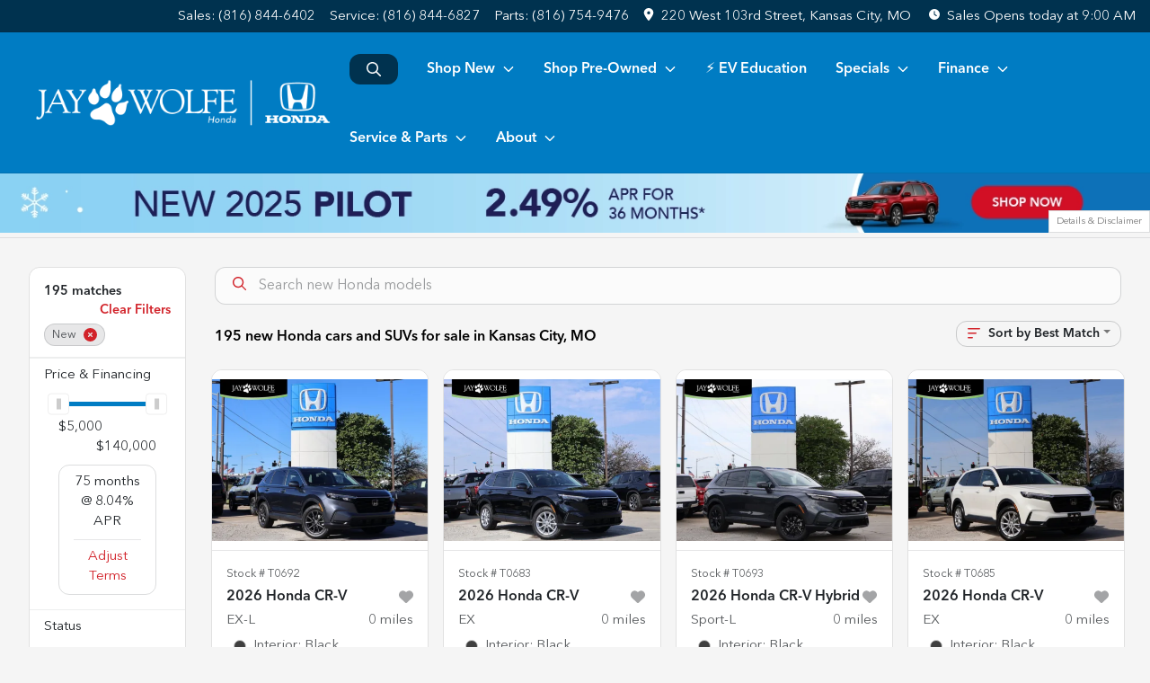

--- FILE ---
content_type: text/html; charset=utf-8
request_url: https://www.jaywolfehonda.com/new-cars-for-sale
body_size: 51791
content:
<!DOCTYPE html><html lang="en"><head><meta charSet="utf-8" data-next-head=""/><meta name="viewport" content="width=device-width, initial-scale=1.0" class="jsx-3398181610" data-next-head=""/><link rel="icon" href="https://static.overfuel.com/dealers/jay-wolfe-automotive-group/image/favicon-32x32.png" class="jsx-3398181610" data-next-head=""/><link rel="apple-touch-icon" sizes="180x180" href="https://static.overfuel.com/dealers/jay-wolfe-honda/image/apple-touch-icon.png" class="jsx-3398181610" data-next-head=""/><link rel="icon" type="image/png" sizes="192x192" href="https://static.overfuel.com/dealers/jay-wolfe-honda/image/android-chrome-192x192.png" class="jsx-3398181610" data-next-head=""/><link rel="icon" type="image/png" sizes="512x512" href="https://static.overfuel.com/dealers/jay-wolfe-honda/image/android-chrome-512x512.png" class="jsx-3398181610" data-next-head=""/><meta property="og:url" content="https://www.jaywolfehonda.com/new-cars-for-sale" class="jsx-3398181610" data-next-head=""/><meta property="og:site_name" content="Jay Wolfe Honda" class="jsx-3398181610" data-next-head=""/><meta property="og:type" content="website" class="jsx-3398181610" data-next-head=""/><meta property="og:image" content="https://static.overfuel.com/dealers/jay-wolfe-honda/image/jay-wolfe-honda-og.webp" class="jsx-3398181610" data-next-head=""/><meta name="format-detection" content="telephone=no,address=no" class="jsx-3398181610" data-next-head=""/><meta name="google-site-verification" content="WcKbT7_t5K5QD7Xs-wuQ_tqlT8hNZUq9qxu5HZJWxts" class="jsx-3398181610" data-next-head=""/><link rel="preload" href="/font/avenir-regular.woff2" as="font" type="font/woff2" crossorigin="anonymous" class="jsx-2a0138f74f0edc1a" data-next-head=""/><link rel="preload" href="/font/avenir-medium.woff2" as="font" type="font/woff2" crossorigin="anonymous" class="jsx-2a0138f74f0edc1a" data-next-head=""/><title data-next-head="">195 new Honda cars and SUVs for sale in Kansas City, MO | Jay Wolfe Honda</title><meta property="og:title" content="195 new Honda cars and SUVs for sale in Kansas City, MO | Jay Wolfe Honda" data-next-head=""/><meta name="description" content="Shop Jay Wolfe Honda selection of 195 new Honda cars and SUVs for sale in Kansas City, MO" data-next-head=""/><meta property="og:description" content="Shop Jay Wolfe Honda selection of 195 new Honda cars and SUVs for sale in Kansas City, MO" data-next-head=""/><link rel="canonical" href="https://www.jaywolfehonda.com/new-cars-for-sale" data-next-head=""/><link rel="next" href="https://www.jaywolfehonda.com/new-cars-for-sale/page/2" data-next-head=""/><link rel="preload" href="/_next/static/css/58b43e3c8017d3ba.css" as="style"/><script src="https://cdn.complyauto.com/cookiebanner/banner/99562682-1fd2-4408-b958-d90d3a3b081c/blocker.js" crossorigin="anonymous" class="jsx-3398181610" data-next-head=""></script><script type="application/ld+json" class="jsx-3398181610" data-next-head="">{"@context":"https://schema.org","@type":"Organization","url":"https://www.jaywolfehonda.com","logo":"https://static.overfuel.com/dealers/jay-wolfe-honda/image/android-chrome-192x192.png"}</script><link rel="preload" as="image" imageSrcSet="https://static.overfuel.com/dealers/jay-wolfe-honda/image/JayWolfeHonda-Logo-Wht.webp?w=384&amp;q=80 1x, https://static.overfuel.com/dealers/jay-wolfe-honda/image/JayWolfeHonda-Logo-Wht.webp?w=750&amp;q=80 2x" fetchPriority="high" data-next-head=""/><link rel="preload" as="image" imageSrcSet="https://static.overfuel.com/dealers/jay-wolfe-honda/image/JayWolfeHonda-Logo-Wht.webp?w=256&amp;q=80 1x, https://static.overfuel.com/dealers/jay-wolfe-honda/image/JayWolfeHonda-Logo-Wht.webp?w=640&amp;q=80 2x" fetchPriority="high" data-next-head=""/><script id="fuel-script">
!function(){"use strict";let e=Document.prototype.createElement,t=["maps.googleapis.com","static.overfuel.com","_next",],r=["google-analytics","googletag","gtm","clarity","fbevents","adobe","tiqcdn","fluency","trueframe","edmunds","carnow",];Document.prototype.createElement=function(n,o){let c=e.call(this,n,o);return"string"==typeof n&&"script"===n.toLowerCase()&&Object.defineProperty(c,"src",{configurable:!0,enumerable:!0,get:()=>c.getAttribute("src"),set(e){(function e(r){try{let n=new URL(r,document.baseURI);return t.some(e=>n.hostname.includes(e))}catch{return!1}})(e)||(function e(t){try{let n=new URL(t,document.baseURI);return r.some(e=>n.hostname.includes(e))}catch{return!1}}(e),c.setAttribute("async","")),c.setAttribute("src",e)}}),c}}();
</script><script id="gainit" data-nscript="beforeInteractive">
            window.dataLayer = window.dataLayer || [];
            function gtag(){ window.dataLayer.push(arguments); }
            gtag('js', new Date());
            gtag('config', 'G-QT31KQFD6B');
            
          </script><link rel="stylesheet" href="/_next/static/css/58b43e3c8017d3ba.css" data-n-g=""/><noscript data-n-css=""></noscript><script defer="" noModule="" src="/_next/static/chunks/polyfills-42372ed130431b0a.js"></script><script id="gatag" src="/gtag/js?id=G-QT31KQFD6B&amp;l=dataLayer" defer="" data-nscript="beforeInteractive"></script><script src="https://content-container.edmunds.com/9760.js" defer="" data-nscript="beforeInteractive"></script><script defer="" src="/_next/static/chunks/5601.9c144d6328ba2581.js"></script><script defer="" src="/_next/static/chunks/8479.7dc69cfb29c254e9.js"></script><script defer="" src="/_next/static/chunks/4744.3238be3c0e11f459.js"></script><script defer="" src="/_next/static/chunks/748.c76f477143a8f116.js"></script><script defer="" src="/_next/static/chunks/2056.fe5fbb4ced7daed5.js"></script><script defer="" src="/_next/static/chunks/04ce947b-1a2fb7fb7f4eb2eb.js"></script><script defer="" src="/_next/static/chunks/7115-0e695373b530fcce.js"></script><script defer="" src="/_next/static/chunks/9320-d3cb4c548ab2883c.js"></script><script defer="" src="/_next/static/chunks/655-f32d8bd654120190.js"></script><script defer="" src="/_next/static/chunks/2033-ccbb47b0b86c3b08.js"></script><script defer="" src="/_next/static/chunks/872.15bd6bfb5d8cdca5.js"></script><script defer="" src="/_next/static/chunks/4610.cb5fe67beaf7f1de.js"></script><script defer="" src="/_next/static/chunks/3014.a9a0b5ab652f98e8.js"></script><script defer="" src="/_next/static/chunks/476.d481209788d7a27f.js"></script><script defer="" src="/_next/static/chunks/1577.a0238732d0326df8.js"></script><script defer="" src="/_next/static/chunks/5966.a132af2705f5f969.js"></script><script defer="" src="/_next/static/chunks/4116.b23f12c7cc68b06b.js"></script><script defer="" src="/_next/static/chunks/6985.c321d642c328bfd5.js"></script><script defer="" src="/_next/static/chunks/4851.6e2fd352c54a4585.js"></script><script defer="" src="/_next/static/chunks/1125.b585ff32d6657eb2.js"></script><script src="/_next/static/chunks/webpack-399c606c53bebe87.js" defer=""></script><script src="/_next/static/chunks/framework-77dff60c8c44585c.js" defer=""></script><script src="/_next/static/chunks/main-819ca9995167ee4f.js" defer=""></script><script src="/_next/static/chunks/pages/_app-d70018bfe3524097.js" defer=""></script><script src="/_next/static/chunks/8230-fd615141ef99310a.js" defer=""></script><script src="/_next/static/chunks/7856-db7bf741a0ee53d2.js" defer=""></script><script src="/_next/static/chunks/4587-68b5c796bc85d386.js" defer=""></script><script src="/_next/static/chunks/1423-77cd04bb72d43ce6.js" defer=""></script><script src="/_next/static/chunks/4761-d55ae15e52027e06.js" defer=""></script><script src="/_next/static/chunks/6554-17ce05496a22ed1d.js" defer=""></script><script src="/_next/static/chunks/2439-be50dbabb48591ef.js" defer=""></script><script src="/_next/static/chunks/4204-2d23ae957a7fea54.js" defer=""></script><script src="/_next/static/chunks/9086-57110936e1d9f18a.js" defer=""></script><script src="/_next/static/chunks/4159-72e26b6c8b5e4fcf.js" defer=""></script><script src="/_next/static/chunks/8670-5388bb14ca8a6ed3.js" defer=""></script><script src="/_next/static/chunks/7265-749e906ff613fcd6.js" defer=""></script><script src="/_next/static/chunks/2775-3db6e184bc3b7a64.js" defer=""></script><script src="/_next/static/chunks/1646-3e7dd0c8dea625e4.js" defer=""></script><script src="/_next/static/chunks/pages/inventory-9ad38f51278e71a2.js" defer=""></script><script src="/_next/static/XE9xagMHA1U-JC25TmpqN/_buildManifest.js" defer=""></script><script src="/_next/static/XE9xagMHA1U-JC25TmpqN/_ssgManifest.js" defer=""></script><style id="__jsx-3398181610">:root{--color-primary:#D2232A;--color-secondary:#007CC3;--color-highlight:#4e5155;--persistent-banner-background-color:#357ABE;--persistent-banner-text-color:#212529;--srp-height:75%;--cookie-consent-bg:#343a40;--cookie-consent-text:#fff;--cookie-consent-link:#fff}body{letter-spacing:0;background:#f5f5f5;font-size:.95rem;top:0px!important} #mobile-nav{background:#fff}#header-nav ul li{position:relative;color:#212529;display:inline-block;padding:1.5rem 1rem;text-transform:none;font-size:16px}#header-nav a.noChildren{color:#212529}.text-primary,svg.text-primary,.blog-article a:not(.btn),.blog-article a:not(.btn):visited{color:var(--color-primary)!important;fill:var(--color-primary)}.blog-article a:not(.btn) svg,.blog-article a:not(.btn):visited svg{fill:var(--color-primary)!important}.bg-preheader{background:#111;color:#fff}.text-preheader{color:#fff!important}.bg-preheader i,.bg-preheader svg,.bg-preheader .dropdown-toggle::after{color:#d10a0b!important;fill:#d10a0b!important}.bg-header{background:#fff}.bg-footer{background:#00324F}.bg-heroSearch{background:black;padding:6rem 0;position:relative;overflow-x:clip;-webkit-background-size:cover!important;-moz-background-size:cover!important;-o-background-size:cover!important;background-size:cover!important;background-position:center center;background-repeat:no-repeat}.bg-heroSearch #hero-img{left:0;bottom:0}.text-highlight{color:#4e5155!important}.btn-outline-primary,.btn-outline-primary:hover{border-color:var(--color-primary);color:var(--color-primary)}.btn-outline-primary svg,.btn-outline-primary:hover svg,.btn-link svg{fill:var(--color-primary)}#top-banner svg{fill:#fff!important}.btn-outline-primary:focus{color:inherit}.btn-default:active{color:white!important}.btn-default:active svg{fill:white}.btn-link.show svg{fill:white!important}.btn-link.show::after{color:#fff!important}.cElement a,.cElement a:hover{color:var(--color-primary)}.cElement a.btn:not(.btn-outline-primary):not(.btn-primary){color:#fff}.split-boxes{background-image:linear-gradient(90deg,var(--color-secondary),var(--color-secondary)50%,var(--color-primary)0,var(--color-primary))}.img-srp-container:before{display:block;content:"";width:100%;padding-top:75%}.btn-outline-primary:disabled{color:var(--color-primary)!important;border-color:var(--color-primary)!important}.aiBg{position:relative;background:linear-gradient(90deg,var(--color-primary),#ccc);border-radius:14px;padding:2px}.aiBg input{border:0!important;z-index:5}.react-datepicker__day--selected,.react-datepicker__day--in-selecting-range,.react-datepicker__day--in-range,.react-datepicker__month-text--selected,.react-datepicker__month-text--in-selecting-range,.react-datepicker__month-text--in-range,.react-datepicker__quarter-text--selected,.react-datepicker__quarter-text--in-selecting-range,.react-datepicker__quarter-text--in-range,.react-datepicker__year-text--selected,.react-datepicker__year-text--in-selecting-range,.react-datepicker__year-text--in-range,.react-datepicker__day--keyboard-selected:hover,.react-datepicker__month-text--keyboard-selected:hover,.react-datepicker__quarter-text--keyboard-selected:hover,.react-datepicker__year-text--keyboard-selected:hover{background-color:var(--color-primary);color:white}.text-secondary{color:var(--color-secondary)!important}.ribbon span{background-color:var(--color-primary)!important}.border-primary,html:not([dir=rtl]) .border-primary,html[dir=rtl] .border-primary{border-color:var(--color-primary)!important}.drag-active{border:1px dashed var(--color-primary)!important}.progress-bar,.bg-primary,.badge-primary,.btn-primary,.nav-pills .nav-link.active,.nav-pills .nav-link.active:hover,.nav-pills .nav-link.active:focus,.btn-check:checked+.btn,.btn.active,.btn.show,.btn:first-child:active,:not(.btn-check)+.btn:active{background-color:var(--color-primary)!important}.btn-primary,.btn-check:checked+.btn,.btn.active,.btn.show,.btn:first-child:active,:not(.btn-check)+.btn:active{border-color:var(--color-primary)!important}.btn-secondary{background-color:var(--color-secondary)!important;border-color:var(--color-secondary)!important}.btn-secondary:focus,.btn-secondary.focus{border-color:var(--color-secondary)!important}.btn-primary:focus,.btn-primary.focus{border-color:var(--color-primary)!important}.btn-primary.disabled,.btn-primary:disabled{border-color:var(--color-primary)!important;background:var(--color-primary)!important}.border-theme,.btn-group .btn-primary,.input-group-prepend .btn-primary,.input-group-append .btn-primary{border-color:var(--color-primary)!important}.rdp-button:focus:not([disabled]),.rdp-button:active:not([disabled]){background-color:#f5f5f5!important;border-color:var(--color-primary)!important}.rdp-day_selected:not([disabled]),.rdp-day_selected:focus:not([disabled]),.rdp-day_selected:active:not([disabled]),.rdp-day_selected:hover:not([disabled]){background-color:var(--color-primary)!important}.btn-group .active svg{color:var(--color-primary)!important}#header-nav ul li::after{border-color:var(--color-primary)!important}.bg-secondary,.badge-secondary{background-color:var(--color-secondary)!important;color:white!important}#languagedropdown{color:#fff;text-decoration:none;margin-top:-3px}.goog-te-combo{width:100%;background:#111!important;color:#fff!important;border:none;font-size:.9rem!important;font-family:inherit!important;margin:1px 0!important;-webkit-appearance:none}#persistent_banner_desktop,#persistent_banner_mobile,#persistent_banner_desktop a,#persistent_banner_mobile a{background-color:#357ABE;z-index:5;color:#212529!important}.gg-app{z-index:1!important}@media(max-width:575px){.bg-heroSearch #hero-img-mobile{object-fit:cover;width:100%!important;height:100%!important;top:0}
        }@media(min-width:576px){.bg-heroSearch{padding:7rem 0;position:relative;background-image:url("https://static.overfuel.com/dealers/jay-wolfe-honda/image/jay-wolfe-accord-hero.webp");-webkit-background-size:cover!important;-moz-background-size:cover!important;-o-background-size:cover!important;background-size:cover!important;background-position:top center;background-repeat:no-repeat}.srpCardLocation{cursor:default!important}.srpCardLocation .fa-phone{display:none!important}}
        
        /* .srp-card.conditionNew .label-price::before {
  content: 'MSRP';
  display: block;
  font-size: .8rem !important;
  font-weight: normal;
  opacity: 0.75;
} */

.bg-heroSearch { min-height: 0; }
.bg-heroSearch h1 { font-size: 36px; }
.bg-heroSearch h2 { font-size: 23px; }
.homePromo .text-muted { color: white !important }
.homePromo .text-primary svg { fill: white !important }

.overlay {
  background: linear-gradient(180deg, rgba(255,255,255,0) 45%, rgba(0,0,0,1) 100%);
  border-radius: 0.5rem;
}

.card2 {
  padding: 6% !important;
  background-color: #fff !important;
  border-radius: 0.5rem;
}
.bg-heroSearch { padding: 5rem 0; }

@media screen and (max-width: 575px) {
  .bg-heroSearch { padding: 4rem 0; }
  .bg-heroSearch h1 { font-size: 26px !important; }
}

.hover:hover {
    box-shadow: rgba(0, 0, 0, 0.1) 0px 4px 12px;
    transition: box-shadow 0.2s ease-in-out;
}
  button[data-cy='btn-ConfirmAvailability'],
  button[data-cy='btn-ConfirmAvailability']:focus,
  button[data-cy='btn-ConfirmAvailability']:active {
    background-color: #198754 !important;
    border-color: #198754 !important;
    color: white !important;
  }

  button[data-cy="btn-ConfirmAvailability"] svg {
  fill: white !important;
}

@media screen and (min-width: 575px) {
  button[data-cy='btn-Click2Call'] {
    display: none !important;
  }
}

#header-nav a.noChildren {
  color: #fff;
}

#search_desktop { background-color: #00324F !important; color: white !important; }

.img-srp-container { background: #fff !important; }
.img-srp { object-fit: contain !important; }

.c-offer .card-img-overlay,
.c-offer .bg-darker {
  display: none;
}

.thecrm--oliviaai--close {
  background: url(https://static.overfuel.com/dealers/jay-wolfe-honda/image/Close-Circle-Fill--Streamline-Remix-Fill.webp);
  display: block;
  width: 30px;
  height: 30px;
  background-size: contain;
  opacity: 0.75;
}
.thecrm--oliviaai--minimize {
  background: url(https://static.overfuel.com/dealers/jay-wolfe-honda/image/Arrow-Down-Circle-Fill--Streamline-Remix-Fill.webp);
  display: block;
  width: 30px;
  height: 30px;
  background-size: contain;
  opacity: 0.75;
}
.thecrm--oliviaai--footer .thecrm--field--suffix {
  display: block;
  width: 40px;
  height: 30px;
  bottom: 25% !important;
  background: url('https://static.overfuel.com/dealers/jay-wolfe-honda/image/Send-Plane-Fill--Streamline-Remix-Fill.webp');
  background-position: center center;
  background-repeat: no-repeat;
  opacity: 0.75;
  background-size: contain;
}

.vdp_new #ipacketdesktop {
    display: none;
}

.c-staff img { border-radius: 8px; }

#cta-buyersactions .cursor-pointer.col-12 .py-3.text-center::before {
  content: '';
  display: block;
  background: url('https://static.overfuel.com/dealers/jay-wolfe-honda/image/jay-wolfe-advantage.webp') center center no-repeat;
  background-size: cover;
  width: 130px;
  height: 103px;
  margin: 0 auto 10px auto;
}

#offerPopupModal .bg-primary { background-color: #00324F !important; }
#offerPopupModal .bg-primary svg { fill: #fff !important; }

.srp-card.conditionNew div[data-test="displayCtas"] { display: none !important; }

#search_desktop { font-size: 0; }
#search_desktop .faIcon { margin-right: 0 !important; }

.vdp_pre-owned #cta-buyersactions .cursor-pointer.col-12 { display: none; }
.vdp_pre-owned.certified #cta-buyersactions .cursor-pointer.col-12 { display: block; }

.srpCardLocation { background-color: #00324f !important; color: #fff !important; }
.srpCardLocation svg { fill: #fff !important; }

#vdp-top-checkavail {
    top: 63px;
}

.srp-card.conditionUsed .srp-guarantee { display: none !important; }
.srp-guarantee { font-size: 0; }
.srp-guarantee .faIcon.ofa-solid.ofa-shield-check::after {
  content: 'JW Advantage';
  padding-left: 6px;
  font-size: 15px;
  display: inline-block;
  vertical-align: middle;
  line-height: 1;
  position: relative;
  top: 2px;
  color: #212529;
}

#vdpctas { background-color: #00324F !important; }

        

        
      </style><style id="__jsx-1869421031">.container-fluid{max-width:2548px!important}#desktop-search{width:100%}#header-nav ul li,#search_desktop{font-weight:600}#header-nav ul li ul{top:3.5rem;border-radius:12px}#header-nav ul>li:last-of-type{padding-right:0!important}#header-nav ul li ul li{font-weight:normal!important}.searchInventory{border-color:#E8E8E8!important;padding:1.5rem 1rem}.searchInventory svg{fill:#D2232A}#googletranslate{padding-top:.6rem}.route-home #persistent-search{display:none}.card{overflow:hidden;border:1px solid transparent!important;box-shadow:0 0 0!important;border:1px solid#e1e1e1!important;border-radius:12px!important}.card-header{border-radius:12px 12px 0 0!important}.card-footer:last-child{border-radius:0 0 12px 12px!important}.rounded,.btn,input,.form-control,#home-search-wrapper,.custom-select{border-radius:12px!important}.rounded_bottom{border-bottom-left-radius:12px;border-bottom-right-radius:12px}.btn-group .btn:first-child{border-radius:12px 0 0 12px!important}.btn-group .btn:last-child{border-radius:0 12px 12px 0!important}.btn-group .btn{border-radius:0!important}.btn-group .btn.active{border-color:#D2232A!important}.input-group>.form-control:not(.border-radius-0):not(:first-child),.input-group>.custom-select:not(.border-radius-0):not(:first-child){border-radius:0 12px 12px 0!important}.input-group>.input-group-text.prepend:first-of-type{border-radius:12px 0 0 12px!important}.input-group>.input-group-text.append:last-of-type{border-radius:0 12px 12px 0!important}.border-radius-0{border-radius:0 0 0 0!important;border-bottom-right-radius:0!important;border-bottom-left-radius:0!important;border-top-right-radius:0!important;border-top-left-radius:0!important}.accordion-item:first-of-type{border-radius:12px 12px 0 0!important}.accordion-item:last-of-type{border-radius:0 0 12px 12px!important}</style><style id="__jsx-2a0138f74f0edc1a">@font-face{font-family:"AvenirNext";src:url("/font/avenir-regular.woff2")format("woff2");font-weight:400;font-style:normal;font-display:block}@font-face{font-family:"AvenirNext";src:url("/font/avenir-medium.woff2")format("woff2");font-weight:500;font-style:normal;font-display:block}:root{--color-primary:#D2232A;--color-secondary:#007CC3}body{font-family:"AvenirNext",sans-serif!important}#header-nav ul li{font-weight:500;color:#fff!important}button{font-weight:500!important}.searchInventory svg{fill:#fff!important}#header-nav ul li::after{border-color:#fff!important}.btn-primary,.btn-primary:active,.btn-primary:focus{background-color:var(--color-primary)!important;border-color:var(--color-primary)!important}.btn-primary:hover{background-color:#fff!important;border-color:var(--color-primary)!important;color:var(--color-primary)!important}.btn-primary:hover svg{fill:var(--color-primary)!important}.progress-bar,.bg-primary,.badge-primary,.btn-primary,.nav-pills .nav-link.active,.nav-pills .nav-link.active:hover,.nav-pills .nav-link.active:focus,.btn-check:checked+.btn,.btn.active,.btn.show,.btn:first-child:active,:not(.btn-check)+.btn:active{background-color:var(--color-primary)!important;border-color:var(--color-primary)!important}.btn-primary,.btn-check:checked+.btn,.btn.active,.btn:first-child:active,:not(.btn-check)+.btn:active{border-color:var(--color-primary)!important}.btn-outline-primary{border-color:var(--color-primary);color:var(--color-primary)!important;background:white}.btn-outline-primary svg{fill:var(--color-primary)}.btn-outline-primary:hover{background-color:var(--color-primary);color:white!important}.btn-outline-primary:hover svg{fill:white}.border-theme,.btn-group .btn-primary,.input-group-prepend .btn-primary,.input-group-append .btn-primary{border-color:var(--color-primary)!important}.text-primary,.text-primary svg{color:var(--color-primary)!important;fill:var(--color-primary)!important}.bg-preheader .dropdown-toggle::after{color:#fff!important;fill:#fff!important}.btn-secondary{background-color:var(--color-secondary)!important;border-color:var(--color-secondary)!important}.btn-secondary svg{fill:#fff!important}.btn-secondary:hover,.btn-secondary:active,.btn-secondary:focus{background-color:#fff!important;border-color:var(--color-secondary)!important;color:var(--color-secondary)!important}.btn-secondary:hover svg,.btn-secondary:active svg,.btn-secondary:focus svg{fill:var(--color-secondary)!important}.bg-preheader.text-preheader{background:#00324F;max-height:36px}.bg-preheader.text-preheader svg{fill:#fff!important}.bg-preheader.text-preheader .btn.btn-link{color:#fff!important}#homepage_header,#interior_header,#mobile-nav{background-color:var(--color-secondary)}#top-banner{background-color:#00324F!important}#header-nav ul li svg,#mobile-nav svg{fill:#fff!important}#openclosed{background-color:#000!important;border-color:#000!important}.price-financing-slider{background:var(--color-secondary)!important}</style><style data-styled="" data-styled-version="6.3.8">.dYClpH{position:absolute;left:0;width:100%;fill:rgba(255,255,255,0.75);z-index:2;text-align:center;}/*!sc*/
.dYClpH .active{fill:#fff;}/*!sc*/
@media(min-width:575px){.dYClpH{display:none;}}/*!sc*/
data-styled.g8[id="sc-a592eecc-1"]{content:"dYClpH,"}/*!sc*/
.hAziuE{position:absolute;top:5px;left:0;width:100%;height:100%;z-index:1;}/*!sc*/
.hAziuE .left-toggle{position:absolute;background-color:rgb(0,0,0,.6);top:35%;left:0;padding:0.5rem;}/*!sc*/
.hAziuE .right-toggle{position:absolute;background-color:rgb(0,0,0,.6);top:35%;right:0;padding:0.5rem;}/*!sc*/
@media(min-width:575px){.hAziuE .toggle{display:none;}.hAziuE:hover .toggle{display:block!important;}}/*!sc*/
data-styled.g9[id="sc-a592eecc-2"]{content:"hAziuE,"}/*!sc*/
.fLzbgf{background:linear-gradient(to right, #8ad1f3 50%, #0c70b7 50%);width:100%;}/*!sc*/
data-styled.g16[id="sc-645d0416-0"]{content:"fLzbgf,"}/*!sc*/
.AbtBJ{position:fixed;content:'honda';top:63px;left:0;z-index:25;}/*!sc*/
.AbtBJ.searchVisible{height:calc(100% - 67px);overflow:scroll;}/*!sc*/
data-styled.g19[id="sc-2cecbaee-0"]{content:"AbtBJ,"}/*!sc*/
</style></head><body> <link rel="preload" as="image" imageSrcSet="https://static.overfuel.com/dealers/jay-wolfe-honda/image/JayWolfeHonda-Logo-Wht.webp?w=384&amp;q=80 1x, https://static.overfuel.com/dealers/jay-wolfe-honda/image/JayWolfeHonda-Logo-Wht.webp?w=750&amp;q=80 2x" fetchPriority="high"/><link rel="preload" as="image" imageSrcSet="https://static.overfuel.com/dealers/jay-wolfe-honda/image/JayWolfeHonda-Logo-Wht.webp?w=256&amp;q=80 1x, https://static.overfuel.com/dealers/jay-wolfe-honda/image/JayWolfeHonda-Logo-Wht.webp?w=640&amp;q=80 2x" fetchPriority="high"/><link rel="preload" as="image" href="https://static.overfuel.com/dealers/jay-wolfe-honda/image/260109_WinterBanners-SRP-Specials-APR-Accord-TOP_v1a.webp"/><link rel="preload" as="image" href="https://static.overfuel.com/dealers/jay-wolfe-honda/image/260109_WinterBanners-SRP-Specials-APR-Pilot-TOP_v1a.webp"/><link rel="preload" as="image" href="https://static.overfuel.com/dealers/jay-wolfe-honda/image/260109_WinterBanners-SRP-Specials-APR-Civic-Hatchback-Gas-TOP_v1a.webp"/><link rel="preload" as="image" href="https://static.overfuel.com/dealers/jay-wolfe-honda/image/260109_WinterBanners-SRP-Specials-APR-Civic-Hatchback-Hybrid-TOP_v1a.webp"/><link rel="preload" as="image" href="https://static.overfuel.com/dealers/jay-wolfe-honda/image/260109_WinterBanners-SRP-Specials-APR-Passport-TOP_v1a.webp"/><link rel="preload" as="image" href="https://static.overfuel.com/dealers/jay-wolfe-honda/image/260109_WinterBanners-SRP-Specials-APR-CR-V-Gas-TOP_v1a.webp"/><link rel="preload" as="image" href="https://static.overfuel.com/dealers/jay-wolfe-honda/image/260109_WinterBanners-SRP-Specials-APR-CR-V-Hybrid-TOP_v1a.webp"/><link rel="preload" as="image" href="https://static.overfuel.com/dealers/jay-wolfe-honda/image/260109_WinterBanners-SRP-Specials-APR-HR-V-TOP_v1a.webp"/><link rel="preload" as="image" imageSrcSet="https://static.overfuel.com/photos/1049/1198442/2d2ee1f9835a43bbaaf0374ba6e2a5c5-thumb.webp?w=640&amp;q=80 1x, https://static.overfuel.com/photos/1049/1198442/2d2ee1f9835a43bbaaf0374ba6e2a5c5-thumb.webp?w=1920&amp;q=80 2x" fetchPriority="high"/><link rel="preload" as="image" imageSrcSet="https://static.overfuel.com/photos/1049/1198442/10da2fd70f8c4a2e8c56a24cf95c9fca-thumb.webp?w=640&amp;q=80 1x, https://static.overfuel.com/photos/1049/1198442/10da2fd70f8c4a2e8c56a24cf95c9fca-thumb.webp?w=1920&amp;q=80 2x" fetchPriority="high"/><link rel="preload" as="image" imageSrcSet="https://static.overfuel.com/photos/1049/1193295/e25c536e0926486bae8a052611a73c9e-thumb.webp?w=640&amp;q=80 1x, https://static.overfuel.com/photos/1049/1193295/e25c536e0926486bae8a052611a73c9e-thumb.webp?w=1920&amp;q=80 2x" fetchPriority="high"/><link rel="preload" as="image" imageSrcSet="https://static.overfuel.com/photos/1049/1193295/3e4df6b0f6e144fd893e170fe5d4cf32-thumb.webp?w=640&amp;q=80 1x, https://static.overfuel.com/photos/1049/1193295/3e4df6b0f6e144fd893e170fe5d4cf32-thumb.webp?w=1920&amp;q=80 2x" fetchPriority="high"/><link rel="preload" as="image" imageSrcSet="https://static.overfuel.com/photos/1049/1198443/1f90e59669d34eba8ea1446c7b2b35b8-thumb.webp?w=640&amp;q=80 1x, https://static.overfuel.com/photos/1049/1198443/1f90e59669d34eba8ea1446c7b2b35b8-thumb.webp?w=1920&amp;q=80 2x" fetchPriority="high"/><link rel="preload" as="image" imageSrcSet="https://static.overfuel.com/photos/1049/1198443/a0f81f55c59e4736baa5c1ff32a00f53-thumb.webp?w=640&amp;q=80 1x, https://static.overfuel.com/photos/1049/1198443/a0f81f55c59e4736baa5c1ff32a00f53-thumb.webp?w=1920&amp;q=80 2x" fetchPriority="high"/><link rel="preload" as="image" imageSrcSet="https://static.overfuel.com/photos/1049/1193296/c266912f77eb4e85a37fdca68a5fbf84-thumb.webp?w=640&amp;q=80 1x, https://static.overfuel.com/photos/1049/1193296/c266912f77eb4e85a37fdca68a5fbf84-thumb.webp?w=1920&amp;q=80 2x" fetchPriority="high"/><link rel="preload" as="image" imageSrcSet="https://static.overfuel.com/photos/1049/1193296/e5a83644b8f64297b0d097d8bdc84bcb-thumb.webp?w=640&amp;q=80 1x, https://static.overfuel.com/photos/1049/1193296/e5a83644b8f64297b0d097d8bdc84bcb-thumb.webp?w=1920&amp;q=80 2x" fetchPriority="high"/><link rel="preload" as="image" imageSrcSet="https://static.overfuel.com/photos/1049/1185431/2b378ec25d9046dc907b6a04167253ff-thumb.webp?w=640&amp;q=80 1x, https://static.overfuel.com/photos/1049/1185431/2b378ec25d9046dc907b6a04167253ff-thumb.webp?w=1920&amp;q=80 2x" fetchPriority="high"/><link rel="preload" as="image" imageSrcSet="https://static.overfuel.com/photos/1049/1185431/55f1673ca9db471e80686d143f75ce71-thumb.webp?w=640&amp;q=80 1x, https://static.overfuel.com/photos/1049/1185431/55f1673ca9db471e80686d143f75ce71-thumb.webp?w=1920&amp;q=80 2x" fetchPriority="high"/><link rel="preload" as="image" imageSrcSet="https://static.overfuel.com/photos/1049/1203236/ed50124a08c449358dca6ec36aab3272-thumb.webp?w=640&amp;q=80 1x, https://static.overfuel.com/photos/1049/1203236/ed50124a08c449358dca6ec36aab3272-thumb.webp?w=1920&amp;q=80 2x" fetchPriority="high"/><link rel="preload" as="image" imageSrcSet="https://static.overfuel.com/photos/1049/1203236/94c7e03962244ff1a595017417e0479b-thumb.webp?w=640&amp;q=80 1x, https://static.overfuel.com/photos/1049/1203236/94c7e03962244ff1a595017417e0479b-thumb.webp?w=1920&amp;q=80 2x" fetchPriority="high"/><link rel="preload" as="image" href="https://static.overfuel.com/dealers/jay-wolfe-honda/image/260109_WinterBanners-SRP-Specials-APR-Odyssey-TOP_v1a.webp"/><link rel="preload" as="image" href="https://static.overfuel.com/dealers/jay-wolfe-honda/image/260109_WinterBanners-SRP-Specials-APR-Ridgeline-TOP_v1a.webp"/><div id="__next"><script type="application/ld+json" class="jsx-3398181610">{"@context":"https://schema.org","@type":["AutoDealer","LocalBusiness"],"name":"Jay Wolfe Honda","image":"https://static.overfuel.com/dealers/jay-wolfe-honda/image/jay-wolfe-honda-og.webp","@id":"https://www.jaywolfehonda.com/#organization","url":"https://www.jaywolfehonda.com/","telephone":"+18168446402","address":{"@type":"PostalAddress","streetAddress":"220 West 103rd Street","addressLocality":"Kansas City","addressRegion":"MO","postalCode":"64114","addressCountry":"US"},"geo":{"@type":"GeoCoordinates","latitude":38.9415678,"longitude":-94.596733},"openingHoursSpecification":[{"@type":"OpeningHoursSpecification","dayOfWeek":"Monday","opens":"09:00","closes":"19:00"},{"@type":"OpeningHoursSpecification","dayOfWeek":"Tuesday","opens":"09:00","closes":"19:00"},{"@type":"OpeningHoursSpecification","dayOfWeek":"Wednesday","opens":"09:00","closes":"19:00"},{"@type":"OpeningHoursSpecification","dayOfWeek":"Thursday","opens":"09:00","closes":"19:00"},{"@type":"OpeningHoursSpecification","dayOfWeek":"Friday","opens":"09:00","closes":"18:00"},{"@type":"OpeningHoursSpecification","dayOfWeek":"Saturday","opens":"09:00","closes":"18:00"}],"department":[{"@type":"AutoDealer","name":"Jay Wolfe Toyota","description":"Jay Wolfe Toyota is a dealership located at 9650 Northwest Prairie View Road, Kansas City, MO 64153.","url":"https://www.jaywolfehonda.com","image":"https://static.overfuel.com/dealers/jay-wolfe-honda/image/jay-wolfe-honda-og.webp","telephone":"+18168446402","address":{"@type":"PostalAddress","streetAddress":"9650 Northwest Prairie View Road","addressLocality":"Kansas City","addressRegion":"MO","postalCode":"64153","addressCountry":"USA"},"location":{"@type":"Place","geo":{"@type":"GeoCoordinates","latitude":"39.26821770","longitude":"-94.66702960"}},"aggregateRating":{"@type":"AggregateRating","ratingValue":"4.3","reviewCount":2285}},{"@type":"AutoDealer","name":"Jay Wolfe Auto Outlet","description":"Jay Wolfe Auto Outlet is a dealership located at 10 Northwest Barry Road, Kansas City, MO 64155.","url":"https://www.jaywolfehonda.com","image":"https://static.overfuel.com/dealers/jay-wolfe-honda/image/jay-wolfe-honda-og.webp","telephone":"+18168446402","address":{"@type":"PostalAddress","streetAddress":"10 Northwest Barry Road","addressLocality":"Kansas City","addressRegion":"MO","postalCode":"64155","addressCountry":"USA"},"location":{"@type":"Place","geo":{"@type":"GeoCoordinates","latitude":"39.24735290","longitude":"-94.58129820"}},"aggregateRating":{"@type":"AggregateRating","ratingValue":"4.2","reviewCount":468}},{"@type":"AutoDealer","name":"Jay Wolfe Acura","description":"Jay Wolfe Acura is a dealership located at 1029 West 103rd Street, Kansas City, MO 64114.","url":"https://www.jaywolfehonda.com","image":"https://static.overfuel.com/dealers/jay-wolfe-honda/image/jay-wolfe-honda-og.webp","telephone":"+18168446402","address":{"@type":"PostalAddress","streetAddress":"1029 West 103rd Street","addressLocality":"Kansas City","addressRegion":"MO","postalCode":"64114","addressCountry":"USA"},"location":{"@type":"Place","geo":{"@type":"GeoCoordinates","latitude":"38.94179470","longitude":"-94.60253820"}},"aggregateRating":{"@type":"AggregateRating","ratingValue":"4.6","reviewCount":1283}},{"@type":"AutoDealer","name":"Acura of Overland Park","description":"Acura of Overland Park is a dealership located at 7727 East Frontage Road, Overland Park, KS 66204.","url":"https://www.jaywolfehonda.com","image":"https://static.overfuel.com/dealers/jay-wolfe-honda/image/jay-wolfe-honda-og.webp","telephone":"+18168446402","address":{"@type":"PostalAddress","streetAddress":"7727 East Frontage Road","addressLocality":"Overland Park","addressRegion":"KS","postalCode":"66204","addressCountry":"USA"},"location":{"@type":"Place","geo":{"@type":"GeoCoordinates","latitude":"38.99313290","longitude":"-94.69524010"}},"aggregateRating":{"@type":"AggregateRating","ratingValue":"4.6","reviewCount":1260}},{"@type":"AutoDealer","name":"Jay Wolfe Honda","description":"Jay Wolfe Honda is a dealership located at 220 West 103rd Street, Kansas City, MO 64114.","url":"https://www.jaywolfehonda.com","image":"https://static.overfuel.com/dealers/jay-wolfe-honda/image/jay-wolfe-honda-og.webp","telephone":"+18168446402","address":{"@type":"PostalAddress","streetAddress":"220 West 103rd Street","addressLocality":"Kansas City","addressRegion":"MO","postalCode":"64114","addressCountry":"USA"},"location":{"@type":"Place","geo":{"@type":"GeoCoordinates","latitude":"38.94156780","longitude":"-94.59673300"}},"aggregateRating":{"@type":"AggregateRating","ratingValue":"4.6","reviewCount":2728}}],"aggregateRating":{"@type":"AggregateRating","ratingValue":4.6,"reviewCount":2728},"hasMap":"https://maps.google.com/?q=220+West+103rd+Street+Kansas+City+MO+64114","contactPoint":[{"@type":"ContactPoint","contactType":"Sales","telephone":"+18168446402","availableLanguage":["English","Spanish"],"areaServed":"US"}],"knowsAbout":["used cars","trade-in","auto financing","vehicle service"]}</script><div translate="no" class="jsx-3398181610 notranslate"><div id="google_translate_element" style="display:none" class="jsx-3398181610"></div></div><div class="mode-undefined full_width route-srp"><header role="banner" class="d-none d-xl-block " id="header-desktop"><div class="border-bottom bg-preheader text-preheader theme-light"><div class="container-fluid"><div class="row"><div class="text-end col"><span class="py-2 px-2 d-inline-block cursor-pointer">Sales: <!-- -->(816) 844-6402</span><span class="py-2 px-2 d-inline-block cursor-pointer">Service: <!-- -->(816) 844-6827</span><span class="py-2 px-2 d-inline-block cursor-pointer">Parts: <!-- -->(816) 754-9476</span><div class="py-2 ms-auto px-2 d-inline-block cursor-pointer position-relative" role="button"><div class="float-start" style="margin-top:-2px"><span class="d-inline-block faIcon ofa-solid ofa-location-dot me-2" style="line-height:1"><svg height="14" width="12" fill="inherit"><use xlink:href="/solid.svg#location-dot"></use></svg></span></div><span class="d-inline-block me-1 notranslate">220 West 103rd Street, Kansas City, MO</span></div><div class="d-inline-block ps-2"><div class="float-start" style="margin-top:-2px"><span class="d-inline-block faIcon ofa-solid ofa-clock me-2"><svg height="14" width="12" fill="inherit"><use xlink:href="/solid.svg#clock"></use></svg></span></div>Sales<!-- --> <!-- -->Opens today at 9:00 AM</div><div class="d-inline-block ps-4"><div class="float-start" style="margin-top:-2px"><span class="d-inline-block faIcon ofa-solid ofa-screwdriver-wrench me-2"><svg height="14" width="12" fill="inherit"><use xlink:href="/solid.svg#screwdriver-wrench"></use></svg></span></div>Service:<!-- --> <!-- -->7:00 AM - 6:00 PM</div></div></div></div></div><div class="px-3 border-bottom bg-header position-relative " id="interior_header"><div class="container-fluid"><div class="d-flex align-items-center"><a title="Jay Wolfe Honda" id="logo-link" href="/"><img alt="Jay Wolfe Honda" id="logo" fetchPriority="high" loading="eager" width="341" height="66" decoding="async" data-nimg="1" style="color:transparent" srcSet="https://static.overfuel.com/dealers/jay-wolfe-honda/image/JayWolfeHonda-Logo-Wht.webp?w=384&amp;q=80 1x, https://static.overfuel.com/dealers/jay-wolfe-honda/image/JayWolfeHonda-Logo-Wht.webp?w=750&amp;q=80 2x" src="https://static.overfuel.com/dealers/jay-wolfe-honda/image/JayWolfeHonda-Logo-Wht.webp?w=750&amp;q=80"/></a><div class="ms-auto" id="header-nav"><ul><li class="searchInventory"><button type="button" id="search_desktop" title="Browse Inventory" class="text-decoration-none text-dark bg-light btn btn-link"><span class="d-inline-block faIcon ofa-regular ofa-magnifying-glass me-2"><svg height="16" width="16" fill="inherit"><use xlink:href="/regular.svg#magnifying-glass"></use></svg></span>Search Inventory</button></li><li class="cursor-pointer">Shop New<span class="d-inline-block faIcon ofa-regular ofa-angle-down ms-2 text-primary"><svg height="15" width="14" fill="#D2232A"><use xlink:href="/regular.svg#angle-down"></use></svg></span><ul><li class="cursor-pointer"><a target="_self" title="All New Inventory" class="" href="/new-cars-for-sale">All New Inventory</a></li><li class="cursor-pointer"><a target="_self" title="Honda Clearance" class="" href="/new-cars-for-sale?location[]=lot&amp;year[gt]=2025&amp;year[lt]=2025&amp;make[]=Honda&amp;model[]=Accord%20Sedan&amp;model[]=Pilot&amp;model[]=Ridgeline">Honda Clearance</a></li><li class="cursor-pointer"><a target="_self" title="Incentives &amp; Offers" class="" href="/incentives">Incentives &amp; Offers</a></li><li class="cursor-pointer"><a target="_self" title="Lease Turn in" class="" href="/honda-lease-turn-in">Lease Turn in</a></li></ul></li><li class="cursor-pointer">Shop Pre-Owned<span class="d-inline-block faIcon ofa-regular ofa-angle-down ms-2 text-primary"><svg height="15" width="14" fill="#D2232A"><use xlink:href="/regular.svg#angle-down"></use></svg></span><ul><li class="cursor-pointer"><a target="_self" title="All Pre-Owned Inventory" class="" href="/used-cars-for-sale">All Pre-Owned Inventory</a></li><li class="cursor-pointer"><a target="_self" title="Certified Pre-Owned" class="" href="/certified-pre-owned-vehicles">Certified Pre-Owned</a></li><li class="cursor-pointer"><a target="_self" title="Used Cars" class="" href="/used-cars">Used Cars</a></li><li class="cursor-pointer"><a target="_self" title="Used SUVs" class="" href="/used-suvs">Used SUVs</a></li><li class="cursor-pointer"><a target="_self" title="Used Trucks" class="" href="/used-trucks">Used Trucks</a></li><li class="cursor-pointer"><a target="_self" title="Used Cars Under $30,000" class="" href="/used-cars-under-30000-for-sale">Used Cars Under $30,000</a></li><li class="cursor-pointer"><a target="_self" title="Used Cars Under $20,000" class="" href="/used-cars-under-20000-for-sale">Used Cars Under $20,000</a></li><li class="cursor-pointer"><a target="_self" title="Clearance Specials (Pre-Owned)" class="" href="/used-cars-for-sale?tags[]=clearance">Clearance Specials (Pre-Owned)</a></li></ul></li><li class="cursor-pointer"><a target="_self" title="⚡ EV Education" class="noChildren" href="/honda-ev-education">⚡ EV Education</a></li><li class="cursor-pointer">Specials<span class="d-inline-block faIcon ofa-regular ofa-angle-down ms-2 text-primary"><svg height="15" width="14" fill="#D2232A"><use xlink:href="/regular.svg#angle-down"></use></svg></span><ul><li class="cursor-pointer"><a target="_self" title="New Finance Specials" class="" href="/specials/new-finance-specials">New Finance Specials</a></li><li class="cursor-pointer"><a target="_self" title="New Lease Specials" class="" href="/specials/new-lease-specials">New Lease Specials</a></li><li class="cursor-pointer"><a target="_self" title="Advantage Program" class="" href="/advantage-program">Advantage Program</a></li><li class="cursor-pointer"><a target="_self" title="Incentives &amp; Offers" class="" href="/incentives">Incentives &amp; Offers</a></li><li class="cursor-pointer"><a target="_self" title="Military Program" class="" href="/military-program">Military Program</a></li><li class="cursor-pointer"><a target="_self" title="College Graduate Program" class="" href="/college-graduate-program">College Graduate Program</a></li><li class="cursor-pointer"><a target="_self" title="Service Specials" class="" href="/service-specials">Service Specials</a></li></ul></li><li class="cursor-pointer">Finance<span class="d-inline-block faIcon ofa-regular ofa-angle-down ms-2 text-primary"><svg height="15" width="14" fill="#D2232A"><use xlink:href="/regular.svg#angle-down"></use></svg></span><ul><li class="cursor-pointer"><a target="_self" title="Apply for Financing" class="" href="/apply-for-financing">Apply for Financing</a></li><li class="cursor-pointer"><a target="_self" title="Get Your Trade-In Value" class="" href="/trade-evaluation">Get Your Trade-In Value</a></li><li class="cursor-pointer"><a target="_self" title="Car Loan Calculator" class="" href="/car-loan-calculator">Car Loan Calculator</a></li></ul></li><li class="cursor-pointer">Service &amp; Parts<span class="d-inline-block faIcon ofa-regular ofa-angle-down ms-2 text-primary"><svg height="15" width="14" fill="#D2232A"><use xlink:href="/regular.svg#angle-down"></use></svg></span><ul><li class="cursor-pointer"><a target="_self" title="Service Department" class="" href="/service-department">Service Department</a></li><li class="cursor-pointer"><a target="_self" title="Schedule Service" class="" href="/schedule-service">Schedule Service</a></li><li class="cursor-pointer"><a target="_self" title="Shop Honda Parts &amp; Accessories Online" class="" href="/shop-honda-parts">Shop Honda Parts &amp; Accessories Online</a></li><li class="cursor-pointer"><a target="_self" title="Apply for Service Financing" class="" href="/apply-for-service-financing">Apply for Service Financing</a></li><li class="cursor-pointer"><a target="_self" title="Tire Center" class="" href="/tire-center">Tire Center</a></li><li class="cursor-pointer"><a target="_self" title="Shop Honda Tires" class="" href="/shop-honda-tires">Shop Honda Tires</a></li><li class="cursor-pointer"><a target="_blank" title="Collision &amp; Body Shop" class="" href="https://jaywolfebodyshop.com/?utm_source=hkc_website&amp;utm_medium=website">Collision &amp; Body Shop<span class="d-inline-block faIcon ofa-regular ofa-arrow-up-right-from-square ms-2 text-muted"><svg height="16" width="16" fill="#a3a4a6"><use xlink:href="/regular.svg#arrow-up-right-from-square"></use></svg></span></a></li><li class="cursor-pointer"><a target="_self" title="Interior &amp; Exterior Detailing" class="" href="/detail-services">Interior &amp; Exterior Detailing</a></li><li class="cursor-pointer"><a target="_blank" title="Check Vehicle Recalls" class="" href="https://mygarage.honda.com/s/recall-search?brand=honda">Check Vehicle Recalls<span class="d-inline-block faIcon ofa-regular ofa-arrow-up-right-from-square ms-2 text-muted"><svg height="16" width="16" fill="#a3a4a6"><use xlink:href="/regular.svg#arrow-up-right-from-square"></use></svg></span></a></li></ul></li><li class="cursor-pointer">About<span class="d-inline-block faIcon ofa-regular ofa-angle-down ms-2 text-primary"><svg height="15" width="14" fill="#D2232A"><use xlink:href="/regular.svg#angle-down"></use></svg></span><ul><li class="cursor-pointer"><a target="_self" title="About Us" class="" href="/about-us">About Us</a></li><li class="cursor-pointer"><a target="_self" title="Contact Us" class="" href="/contact-us">Contact Us</a></li><li class="cursor-pointer"><a target="_self" title="Meet the Staff" class="" href="/meet-the-staff">Meet the Staff</a></li><li class="cursor-pointer"><a target="_self" title="Careers" class="" href="/careers">Careers</a></li><li class="cursor-pointer"><a target="_self" title="Customer Reviews" class="" href="/customer-reviews">Customer Reviews</a></li><li class="cursor-pointer"><a target="_self" title="Auto Blog" class="" href="/blog">Auto Blog</a></li></ul></li></ul></div></div><div class="clearfix"></div></div></div></header><div id="mobile-nav" class="border-bottom border-bottom d-xl-none position-fixed d-flex align-items-center w-100"><div class="d-flex w-100 align-items-center pt-2" id="mobile-header"><div class="text-nowrap d-flex align-items-center ps-3 "><img alt="Jay Wolfe Honda" fetchPriority="high" loading="eager" width="232" height="45" decoding="async" data-nimg="1" style="color:transparent" srcSet="https://static.overfuel.com/dealers/jay-wolfe-honda/image/JayWolfeHonda-Logo-Wht.webp?w=256&amp;q=80 1x, https://static.overfuel.com/dealers/jay-wolfe-honda/image/JayWolfeHonda-Logo-Wht.webp?w=640&amp;q=80 2x" src="https://static.overfuel.com/dealers/jay-wolfe-honda/image/JayWolfeHonda-Logo-Wht.webp?w=640&amp;q=80"/></div><div class="ms-auto px-1 "><span class="d-inline-block faIcon ofa-solid ofa-location-dot mx-1 h2 mb-0 mt-n1"><svg height="29" width="29" fill="#212529"><use xlink:href="/solid.svg#location-dot"></use></svg></span></div><div class="text-end ps-2 "><span class="d-inline-block faIcon ofa-solid ofa-bars h2 me-1 mb-0 mt-n1"><svg height="29" width="29" fill="#212529"><use xlink:href="/solid.svg#bars"></use></svg></span></div></div></div><div style="height:104px" class="d-block d-xl-none" id="mobile-nav-spacer"></div><script type="application/ld+json"></script><main id="inventory-index" class="position-relative path-inventory"><div class="srp-promos border-bottom"><div bgPrimary="#8ad1f3" bgSecondary="#0c70b7" class="sc-645d0416-0 fLzbgf"><a title="2025 Accord Sedan (Gas &amp; Hybrid)" class="container p-0 d-block position-relative active" target="_self" href="/new-cars-for-sale?make[]=Honda&amp;model[]=Accord%20Sedan"><img src="https://static.overfuel.com/dealers/jay-wolfe-honda/image/260109_WinterBanners-SRP-Specials-APR-Accord-TOP_v1a.webp" alt="2025 Accord Sedan (Gas &amp; Hybrid)" class="img-fluid mb-0 d-none d-md-block" width="1400" height="72"/><img src="https://static.overfuel.com/dealers/jay-wolfe-honda/image/260109_WinterBanners-SRP-Specials-APR-Accord-TOP_v1a.webp" alt="2025 Accord Sedan (Gas &amp; Hybrid)" class="img-fluid mb-0  d-md-none" width="100%" height="auto"/><div class="bg-white position-absolute bottom-0 end-0 py-1 px-2 text-center text-tiny text-muted border cursor-pointer"><span class="disclaimer-trigger">Details &amp; Disclaimer</span></div></a></div><div bgPrimary="#8ad1f3" bgSecondary="#0c70b7" class="sc-645d0416-0 fLzbgf"><a title="New 2025 Pilot" class="container p-0 d-block position-relative d-none" target="_self" href="/new-cars-for-sale?make[]=Honda&amp;model[]=Pilot"><img src="https://static.overfuel.com/dealers/jay-wolfe-honda/image/260109_WinterBanners-SRP-Specials-APR-Pilot-TOP_v1a.webp" alt="New 2025 Pilot" class="img-fluid mb-0 d-none d-md-block" width="1400" height="72"/><img src="https://static.overfuel.com/dealers/jay-wolfe-honda/image/260109_WinterBanners-SRP-Specials-APR-Pilot-TOP_v1a.webp" alt="New 2025 Pilot" class="img-fluid mb-0  d-md-none" width="100%" height="auto"/><div class="bg-white position-absolute bottom-0 end-0 py-1 px-2 text-center text-tiny text-muted border cursor-pointer"><span class="disclaimer-trigger">Details &amp; Disclaimer</span></div></a></div><div bgPrimary="#8ad1f3" bgSecondary="#0c70b7" class="sc-645d0416-0 fLzbgf"><a title="New 2026 Civic Sedan &amp; Hatchback - Gas" class="container p-0 d-block position-relative d-none" target="_blank" href="https://www.jaywolfehonda.com/new-cars-for-sale?make[]=Honda&amp;model[]=Civic Hatchback&amp;model[]=Civic Sedan"><img src="https://static.overfuel.com/dealers/jay-wolfe-honda/image/260109_WinterBanners-SRP-Specials-APR-Civic-Hatchback-Gas-TOP_v1a.webp" alt="New 2026 Civic Sedan &amp; Hatchback - Gas" class="img-fluid mb-0 d-none d-md-block" width="1400" height="72"/><img src="https://static.overfuel.com/dealers/jay-wolfe-honda/image/260109_WinterBanners-SRP-Specials-APR-Civic-Hatchback-Gas-TOP_v1a.webp" alt="New 2026 Civic Sedan &amp; Hatchback - Gas" class="img-fluid mb-0  d-md-none" width="100%" height="auto"/><div class="bg-white position-absolute bottom-0 end-0 py-1 px-2 text-center text-tiny text-muted border cursor-pointer"><span class="disclaimer-trigger">Details &amp; Disclaimer</span></div></a></div><div bgPrimary="#8ad1f3" bgSecondary="#0c70b7" class="sc-645d0416-0 fLzbgf"><a title="New 2026 Civic Sedan &amp; Hatchback - Hybrid" class="container p-0 d-block position-relative d-none" target="_blank" href="https://www.jaywolfehonda.com/new-cars-for-sale?make[]=Honda&amp;model[]=Civic Sedan Hybrid&amp;model[]=Civic Hatchback Hybrid"><img src="https://static.overfuel.com/dealers/jay-wolfe-honda/image/260109_WinterBanners-SRP-Specials-APR-Civic-Hatchback-Hybrid-TOP_v1a.webp" alt="New 2026 Civic Sedan &amp; Hatchback - Hybrid" class="img-fluid mb-0 d-none d-md-block" width="1400" height="72"/><img src="https://static.overfuel.com/dealers/jay-wolfe-honda/image/260109_WinterBanners-SRP-Specials-APR-Civic-Hatchback-Hybrid-TOP_v1a.webp" alt="New 2026 Civic Sedan &amp; Hatchback - Hybrid" class="img-fluid mb-0  d-md-none" width="100%" height="auto"/><div class="bg-white position-absolute bottom-0 end-0 py-1 px-2 text-center text-tiny text-muted border cursor-pointer"><span class="disclaimer-trigger">Details &amp; Disclaimer</span></div></a></div><div bgPrimary="#8ad1f3" bgSecondary="#0c70b7" class="sc-645d0416-0 fLzbgf"><a title="2026 Passport" class="container p-0 d-block position-relative d-none" target="_self" href="/new-cars-for-sale?make[]=Honda&amp;year[gt]=2026&amp;model[]=Passport"><img src="https://static.overfuel.com/dealers/jay-wolfe-honda/image/260109_WinterBanners-SRP-Specials-APR-Passport-TOP_v1a.webp" alt="2026 Passport" class="img-fluid mb-0 d-none d-md-block" width="1400" height="72"/><img src="https://static.overfuel.com/dealers/jay-wolfe-honda/image/260109_WinterBanners-SRP-Specials-APR-Passport-TOP_v1a.webp" alt="2026 Passport" class="img-fluid mb-0  d-md-none" width="100%" height="auto"/><div class="bg-white position-absolute bottom-0 end-0 py-1 px-2 text-center text-tiny text-muted border cursor-pointer"><span class="disclaimer-trigger">Details &amp; Disclaimer</span></div></a></div><div bgPrimary="#8ad1f3" bgSecondary="#0c70b7" class="sc-645d0416-0 fLzbgf"><a title="New 2026 CR-V - Gas" class="container p-0 d-block position-relative d-none" target="_self" href="/new-cars-for-sale?make[]=Honda&amp;model[]=CR-V"><img src="https://static.overfuel.com/dealers/jay-wolfe-honda/image/260109_WinterBanners-SRP-Specials-APR-CR-V-Gas-TOP_v1a.webp" alt="New 2026 CR-V - Gas" class="img-fluid mb-0 d-none d-md-block" width="1400" height="72"/><img src="https://static.overfuel.com/dealers/jay-wolfe-honda/image/260109_WinterBanners-SRP-Specials-APR-CR-V-Gas-TOP_v1a.webp" alt="New 2026 CR-V - Gas" class="img-fluid mb-0  d-md-none" width="100%" height="auto"/><div class="bg-white position-absolute bottom-0 end-0 py-1 px-2 text-center text-tiny text-muted border cursor-pointer"><span class="disclaimer-trigger">Details &amp; Disclaimer</span></div></a></div><div bgPrimary="#8ad1f3" bgSecondary="#0c70b7" class="sc-645d0416-0 fLzbgf"><a title="2026 CR-V - Hybrid" class="container p-0 d-block position-relative d-none" target="_self" href="/new-cars-for-sale?make[]=Honda&amp;year[gt]=2026&amp;model[]=CR-V%20Hybrid"><img src="https://static.overfuel.com/dealers/jay-wolfe-honda/image/260109_WinterBanners-SRP-Specials-APR-CR-V-Hybrid-TOP_v1a.webp" alt="2026 CR-V - Hybrid" class="img-fluid mb-0 d-none d-md-block" width="1400" height="72"/><img src="https://static.overfuel.com/dealers/jay-wolfe-honda/image/260109_WinterBanners-SRP-Specials-APR-CR-V-Hybrid-TOP_v1a.webp" alt="2026 CR-V - Hybrid" class="img-fluid mb-0  d-md-none" width="100%" height="auto"/><div class="bg-white position-absolute bottom-0 end-0 py-1 px-2 text-center text-tiny text-muted border cursor-pointer"><span class="disclaimer-trigger">Details &amp; Disclaimer</span></div></a></div><div bgPrimary="#8ad1f3" bgSecondary="#0c70b7" class="sc-645d0416-0 fLzbgf"><a title="2026 HR-V" class="container p-0 d-block position-relative d-none" target="_self" href="/new-cars-for-sale?make[]=Honda&amp;model[]=HR-V&amp;year[gt]=2026"><img src="https://static.overfuel.com/dealers/jay-wolfe-honda/image/260109_WinterBanners-SRP-Specials-APR-HR-V-TOP_v1a.webp" alt="2026 HR-V" class="img-fluid mb-0 d-none d-md-block" width="1400" height="72"/><img src="https://static.overfuel.com/dealers/jay-wolfe-honda/image/260109_WinterBanners-SRP-Specials-APR-HR-V-TOP_v1a.webp" alt="2026 HR-V" class="img-fluid mb-0  d-md-none" width="100%" height="auto"/><div class="bg-white position-absolute bottom-0 end-0 py-1 px-2 text-center text-tiny text-muted border cursor-pointer"><span class="disclaimer-trigger">Details &amp; Disclaimer</span></div></a></div><div bgPrimary="#8ad1f3" bgSecondary="#0c70b7" class="sc-645d0416-0 fLzbgf"><a title="New 2026 Odyssey" class="container p-0 d-block position-relative d-none" target="_self" href="/new-cars-for-sale?make[]=Honda&amp;model[]=Odyssey"><img src="https://static.overfuel.com/dealers/jay-wolfe-honda/image/260109_WinterBanners-SRP-Specials-APR-Odyssey-TOP_v1a.webp" alt="New 2026 Odyssey" class="img-fluid mb-0 d-none d-md-block" width="1400" height="72"/><img src="https://static.overfuel.com/dealers/jay-wolfe-honda/image/260109_WinterBanners-SRP-Specials-APR-Odyssey-TOP_v1a.webp" alt="New 2026 Odyssey" class="img-fluid mb-0  d-md-none" width="100%" height="auto"/><div class="bg-white position-absolute bottom-0 end-0 py-1 px-2 text-center text-tiny text-muted border cursor-pointer"><span class="disclaimer-trigger">Details &amp; Disclaimer</span></div></a></div><div bgPrimary="#8ad1f3" bgSecondary="#0c70b7" class="sc-645d0416-0 fLzbgf"><a title="New 2026 Ridgeline" class="container p-0 d-block position-relative d-none" target="_self" href="/new-cars-for-sale?make[]=Honda&amp;model[]=Ridgeline"><img src="https://static.overfuel.com/dealers/jay-wolfe-honda/image/260109_WinterBanners-SRP-Specials-APR-Ridgeline-TOP_v1a.webp" alt="New 2026 Ridgeline" class="img-fluid mb-0 d-none d-md-block" width="1400" height="72"/><img src="https://static.overfuel.com/dealers/jay-wolfe-honda/image/260109_WinterBanners-SRP-Specials-APR-Ridgeline-TOP_v1a.webp" alt="New 2026 Ridgeline" class="img-fluid mb-0  d-md-none" width="100%" height="auto"/><div class="bg-white position-absolute bottom-0 end-0 py-1 px-2 text-center text-tiny text-muted border cursor-pointer"><span class="disclaimer-trigger">Details &amp; Disclaimer</span></div></a></div></div><div whichOem="honda" class="sc-2cecbaee-0 AbtBJ w-100 border-bottom ToolbarMobile bg-white d-block d-xl-none searchHidden"><div class="no-gutters row-bordered text-start text-nowrap sticky-top bg-white border-bottom border-top row"><div class="py-2 pe-2 ps-3 cursor-pointer col-sm-6 col-5"><span class="d-inline-block faIcon ofa-regular ofa-bars-filter text-primary me-2"><svg height="16" width="16" fill="#D2232A"><use xlink:href="/regular.svg#bars-filter"></use></svg></span>Filters</div><div class="py-2 px-3 col-sm-5 col-5"><span class="d-inline-block faIcon ofa-regular ofa-arrow-down-wide-short text-primary me-2"><svg height="16" width="16" fill="#D2232A"><use xlink:href="/regular.svg#arrow-down-wide-short"></use></svg></span>Best Match</div><div aria-label="Close" class="py-2 pe-3 text-end  col-sm-1 col-2"><span class="d-inline-block faIcon ofa-regular ofa-magnifying-glass text-primary me-2"><svg height="16" width="16" fill="#D2232A"><use xlink:href="/regular.svg#magnifying-glass"></use></svg></span></div></div></div><div class="mb-5 container-fluid"><div class="d-flex mt-3"><div class="d-none d-xl-block filter-container w-20"><div class="p-3"><div class="mb-5 mt-3 mt-md-0 notranslate filterCard card"><div class="pt-3 pb-2 bg-white card-header"><div class="card-title h6 font-weight-bold mb-2">195<!-- --> matches</div></div><form data-cy="filter-section" class="pb-0 mt-sm-0"><div class="price-financing card-footer"><div class="cursor-pointer">Price <!-- -->&amp; Financing</div><div class="mt-2 px-3 collapse show"><div class="opacity-100"><div style="transform:scale(1);cursor:inherit;height:24px;display:flex;width:100%"><div style="height:5px;width:100%;border-radius:4px;background:linear-gradient(to right, #ccc 0%, #ccc 0%, #D2232A 0%, #D2232A 100%, #ccc 100%, #ccc 100%);align-self:center" class="price-financing-slider"><div style="position:absolute;z-index:0;cursor:grab;user-select:none;touch-action:none;-webkit-user-select:none;-moz-user-select:none;-ms-user-select:none;height:24px;width:24px;border-radius:4px;background-color:#FFF;display:flex;justify-content:center;align-items:center;border:1px solid #eee;outline:0;left:0" tabindex="0" aria-valuemax="140000" aria-valuemin="5000" aria-valuenow="5000" draggable="false" aria-label="Accessibility label" role="slider"><div style="height:12px;width:5px;background-color:#CCC"></div></div><div style="position:absolute;z-index:1;cursor:grab;user-select:none;touch-action:none;-webkit-user-select:none;-moz-user-select:none;-ms-user-select:none;height:24px;width:24px;border-radius:4px;background-color:#FFF;display:flex;justify-content:center;align-items:center;border:1px solid #eee;outline:0;left:0" tabindex="0" aria-valuemax="140000" aria-valuemin="5000" aria-valuenow="140000" draggable="false" aria-label="Accessibility label" role="slider"><div style="height:12px;width:5px;background-color:#CCC"></div></div></div></div><div class="mt-1 no-gutters row"><div class="ms-n3 col">$5,000</div><div class="me-n3 text-end col">$140,000</div></div></div><div class="rounded text-sm border my-2 py-2 px-3 text-center">75<!-- --> months @ <span class="notranslate">NaN<!-- -->%</span> APR<div class="text-primary cursor-pointer border-top mt-2 pt-2">Adjust Terms</div></div><input type="hidden" tabindex="-1" id="minprice" name="price[gt]" value="5000"/><input type="hidden" tabindex="-1" id="maxprice" name="price[lt]" value="140000"/></div></div><div class="card-footer"><div>Status</div><div class="collapse show"><div class="mt-2 cursor-pointer"><label class="custom-control custom-checkbox" for="lot"><input type="checkbox" id="lot" class="custom-control-input" name="location[]" value="lot"/><span class="custom-control-label">On lot<!-- --> (<!-- -->101<!-- -->)</span></label></div><div class="mt-2 cursor-pointer"><label class="custom-control custom-checkbox" for="transit"><input type="checkbox" id="transit" class="custom-control-input" name="location[]" value="transit"/><span class="custom-control-label">In-transit<!-- --> (<!-- -->94<!-- -->)</span></label></div></div></div><div class="card-footer"><div class="cursor-pointer py-1" data-cy="toggle-make-model">Make &amp; Model<span class="d-inline-block faIcon ofa-regular ofa-angle-down text-primary float-end"><svg height="16" width="16" fill="#D2232A"><use xlink:href="/regular.svg#angle-down"></use></svg></span></div></div><div class="card-footer"><div class="cursor-pointer" data-cy="toggle-yearsmileage">Years &amp; Mileage<span class="d-inline-block faIcon ofa-regular ofa-angle-down text-primary float-end"><svg height="16" width="16" fill="#D2232A"><use xlink:href="/regular.svg#angle-down"></use></svg></span></div></div><div class="card-footer"><div class="cursor-pointer py-1" data-cy="toggle-filter-body">Body Style<span class="d-inline-block faIcon ofa-regular ofa-angle-down text-primary float-end"><svg height="16" width="16" fill="#D2232A"><use xlink:href="/regular.svg#angle-down"></use></svg></span></div></div><div class="card-footer"><div class="cursor-pointer py-1" data-cy="toggle-filter-features">Features<span class="d-inline-block faIcon ofa-regular ofa-angle-down text-primary float-end"><svg height="16" width="16" fill="#D2232A"><use xlink:href="/regular.svg#angle-down"></use></svg></span></div></div><div class="card-footer"><div class="cursor-pointer py-1" data-cy="toggle-filter-seatingcapacity">Seating Capacity<span class="d-inline-block faIcon ofa-regular ofa-angle-down text-primary float-end"><svg height="16" width="16" fill="#D2232A"><use xlink:href="/regular.svg#angle-down"></use></svg></span></div></div><div class="card-footer"><div class="cursor-pointer py-1" data-cy="toggle-filter-exteriorcolor">Exterior Color<span class="d-inline-block faIcon ofa-regular ofa-angle-down text-primary float-end"><svg height="16" width="16" fill="#D2232A"><use xlink:href="/regular.svg#angle-down"></use></svg></span></div></div><div class="card-footer"><div class="cursor-pointer py-1" data-cy="toggle-filter-interiorcolor">Interior Color<span class="d-inline-block faIcon ofa-regular ofa-angle-down text-primary float-end"><svg height="16" width="16" fill="#D2232A"><use xlink:href="/regular.svg#angle-down"></use></svg></span></div></div><div class="card-footer"><div class="cursor-pointer py-1" data-cy="toggle-filter-fuel">Fuel Type<span class="d-inline-block faIcon ofa-regular ofa-angle-down text-primary float-end"><svg height="16" width="16" fill="#D2232A"><use xlink:href="/regular.svg#angle-down"></use></svg></span></div></div><div class="card-footer"><div class="cursor-pointer py-1" data-cy="toggle-filter-transmission">Transmission<span class="d-inline-block faIcon ofa-regular ofa-angle-down text-primary float-end"><svg height="16" width="16" fill="#D2232A"><use xlink:href="/regular.svg#angle-down"></use></svg></span></div></div><div class="card-footer"><div class="cursor-pointer py-1" data-cy="toggle-filter-drivetrain">Drivetrain<span class="d-inline-block faIcon ofa-regular ofa-angle-down text-primary float-end"><svg height="16" width="16" fill="#D2232A"><use xlink:href="/regular.svg#angle-down"></use></svg></span></div></div><div class="card-footer"><div class="cursor-pointer py-1" data-cy="toggle-filter-engine">Engine<span class="d-inline-block faIcon ofa-regular ofa-angle-down text-primary float-end"><svg height="16" width="16" fill="#D2232A"><use xlink:href="/regular.svg#angle-down"></use></svg></span></div></div></form></div></div></div><div class="w-100 ps-0  ps-lg-3 pe-lg-3"><div class="position-relative mt-3"><div class="position-relative"><span class="d-inline-block faIcon ofa-regular ofa-magnifying-glass position-absolute text-primary" style="top:8px;left:20px"><svg height="15" width="15" fill="#D2232A"><use xlink:href="/regular.svg#magnifying-glass"></use></svg></span><input data-cy="input-search" placeholder="Search new Honda models" autoComplete="off" tabindex="-1" style="min-width:300px;max-width:100%" type="text" class="ps-5 mt-0  form-control form-control-lg" name="search" value=""/><button type="button" id="closeMobileSearch" class="my-3 w-100 d-none d-sm-none btn btn-default"><span class="d-inline-block faIcon ofa-regular ofa-angle-left float-start text-muted"><svg height="16" width="16" fill="#a3a4a6"><use xlink:href="/regular.svg#angle-left"></use></svg></span>Close Search</button></div></div><div class="d-flex align-items-center my-3 my-lg-4"><h1 class="inventoryheading text-center text-lg-start m-0">195 new Honda cars and SUVs for sale in Kansas City, MO</h1><div class="text-end text-nowrap ms-auto d-flex flex-row justify-content-end"><div class="mt-n2 dropdown"><button type="button" id="sortby" aria-expanded="false" data-cy="sortby" class="text-decoration-none pl-0 border border-dark d-block dropdown-toggle btn btn-link btn-sm"><span class="d-inline-block faIcon ofa-regular ofa-bars-sort text-primary me-2"><svg height="16" width="16" fill="#D2232A"><use xlink:href="/regular.svg#bars-sort"></use></svg></span><strong data-cy="sortby-selected">Sort by <!-- -->Best Match</strong></button></div></div></div><div id="inventory-grid" class="mt-0 mt-lg-1 row"><div data-vin="2HKRS4H7XTH461451" class="srp-cardcontainer mb-3 ePrice-locked has-discount px-2 make_honda  col-lg-3 col-md-4 col-sm-4 col-12"><div data-cy="vehicle-card" data-priority="true" class="srp-card overflow-hidden h-100 conditionNew card"><div class="px-0 pt-0 pb-0 card-body"><div class="new-arrival position-relative border-bottom"><a data-cy="inventory-link" title="2026 Honda CR-V EX-L" class="position-relative" href="/inventory/new-2026-honda-cr-v-ex-l-2hkrs4h7xth461451-in-kansas-city"><div class="img-srp-container"><div class="sc-a592eecc-2 hAziuE"><div class="toggle left-toggle" data-direction="left"><span class="d-inline-block faIcon ofa-regular ofa-angle-left h2 m-0 text-white"><svg height="29" width="29" fill="white"><use xlink:href="/regular.svg#angle-left"></use></svg></span></div><div class="toggle right-toggle" data-direction="right"><span class="d-inline-block faIcon ofa-regular ofa-angle-right h2 m-0 text-white"><svg height="29" width="29" fill="white"><use xlink:href="/regular.svg#angle-right"></use></svg></span></div></div><div style="top:15px" class="sc-a592eecc-1 dYClpH"><span class="d-inline-block faIcon ofa-regular ofa-circle-dot me-1 active"><svg height="16" width="16" fill="inherit"><use xlink:href="/regular.svg#circle-dot"></use></svg></span><span class="d-inline-block faIcon ofa-solid ofa-circle-small me-1 "><svg height="16" width="16" fill="inherit"><use xlink:href="/solid.svg#circle-small"></use></svg></span><span class="d-inline-block faIcon ofa-solid ofa-circle-small me-1 "><svg height="16" width="16" fill="inherit"><use xlink:href="/solid.svg#circle-small"></use></svg></span><span class="d-inline-block faIcon ofa-solid ofa-circle-small me-1 "><svg height="16" width="16" fill="inherit"><use xlink:href="/solid.svg#circle-small"></use></svg></span><span class="d-inline-block faIcon ofa-solid ofa-circle-small me-1 "><svg height="16" width="16" fill="inherit"><use xlink:href="/solid.svg#circle-small"></use></svg></span></div><img alt="Gray 2026 Honda CR-V EX-L for sale in Kansas City, MO" fetchPriority="high" loading="eager" width="640" height="480" decoding="async" data-nimg="1" class="img-srp d-block" style="color:transparent" srcSet="https://static.overfuel.com/photos/1049/1198442/2d2ee1f9835a43bbaaf0374ba6e2a5c5-thumb.webp?w=640&amp;q=80 1x, https://static.overfuel.com/photos/1049/1198442/2d2ee1f9835a43bbaaf0374ba6e2a5c5-thumb.webp?w=1920&amp;q=80 2x" src="https://static.overfuel.com/photos/1049/1198442/2d2ee1f9835a43bbaaf0374ba6e2a5c5-thumb.webp?w=1920&amp;q=80"/><img alt="Photos of 2026 Honda CR-V EX-L for sale in Kansas City, MO at Jay Wolfe Honda" fetchPriority="high" loading="eager" width="640" height="480" decoding="async" data-nimg="1" class="img-srp d-none" style="color:transparent" srcSet="https://static.overfuel.com/photos/1049/1198442/10da2fd70f8c4a2e8c56a24cf95c9fca-thumb.webp?w=640&amp;q=80 1x, https://static.overfuel.com/photos/1049/1198442/10da2fd70f8c4a2e8c56a24cf95c9fca-thumb.webp?w=1920&amp;q=80 2x" src="https://static.overfuel.com/photos/1049/1198442/10da2fd70f8c4a2e8c56a24cf95c9fca-thumb.webp?w=1920&amp;q=80"/><img alt="Another view of 2026 Honda CR-V EX-L for sale in Kansas City, MO at Jay Wolfe Honda" fetchPriority="high" loading="lazy" width="640" height="480" decoding="async" data-nimg="1" class="img-srp d-none" style="color:transparent" srcSet="https://static.overfuel.com/photos/1049/1198442/735caf0925d44c77869216a975844d68-thumb.webp?w=640&amp;q=80 1x, https://static.overfuel.com/photos/1049/1198442/735caf0925d44c77869216a975844d68-thumb.webp?w=1920&amp;q=80 2x" src="https://static.overfuel.com/photos/1049/1198442/735caf0925d44c77869216a975844d68-thumb.webp?w=1920&amp;q=80"/><img alt="More photos of 2026 Honda CR-V EX-L at Jay Wolfe Honda, MO" fetchPriority="high" loading="lazy" width="640" height="480" decoding="async" data-nimg="1" class="img-srp d-none" style="color:transparent" srcSet="https://static.overfuel.com/photos/1049/1198442/fc26f0920dce493daa31d4d1eee405f2-thumb.webp?w=640&amp;q=80 1x, https://static.overfuel.com/photos/1049/1198442/fc26f0920dce493daa31d4d1eee405f2-thumb.webp?w=1920&amp;q=80 2x" src="https://static.overfuel.com/photos/1049/1198442/fc26f0920dce493daa31d4d1eee405f2-thumb.webp?w=1920&amp;q=80"/><img alt="More photos of 2026 Honda CR-V EX-L at Jay Wolfe Honda, MO" fetchPriority="high" loading="lazy" width="640" height="480" decoding="async" data-nimg="1" class="img-srp d-none" style="color:transparent" srcSet="https://static.overfuel.com/photos/1049/1198442/4d9b3ae187eb41089598dc3e0b16a2aa-thumb.webp?w=640&amp;q=80 1x, https://static.overfuel.com/photos/1049/1198442/4d9b3ae187eb41089598dc3e0b16a2aa-thumb.webp?w=1920&amp;q=80 2x" src="https://static.overfuel.com/photos/1049/1198442/4d9b3ae187eb41089598dc3e0b16a2aa-thumb.webp?w=1920&amp;q=80"/></div></a></div><div class="px-3 pt-3 pb-0"><div class="d-flex justify-content-between"><small class="opacity-75 srp-stocknum">Stock # <!-- -->T0692</small></div><div class="no-gutters mt-1 mb-2 row"><div class="col-11"><div class="text-truncate"><a href="/inventory/new-2026-honda-cr-v-ex-l-2hkrs4h7xth461451-in-kansas-city"><h2 class="h5 m-0 font-weight-bold text-truncate notranslate">2026 Honda CR-V</h2></a></div></div><div class="text-end col-1"><span data-cy="btn-favorite" class="d-inline-block faIcon ofa-solid ofa-heart h4 w-100 d-block text-center text-muted h5 cursor-pointer mb-0"><svg height="16" width="16" fill="#a3a4a6"><use xlink:href="/solid.svg#heart"></use></svg></span></div><div class="srp-miles opacity-75 d-flex w-100 mt-1 col-12"><div class="text-truncate" style="height:24px">EX-L<!-- --> </div><div class="ps-2 text-nowrap ms-auto text-end">0<!-- --> <!-- -->miles</div></div><div class="opacity-75 w-100 mt-1 col-12"><div class="text-truncate">Interior<!-- -->: <span class="colorIndicator text-large" style="background-color:black"></span> <!-- -->Black</div></div><div class="opacity-75 w-100 mt-1 col-12"><div class="text-truncate">Exterior<!-- -->: <span class="colorIndicator text-large" style="background-color:gray"></span> <!-- -->Meteorite Gray Metallic</div></div></div><div class="d-flex align-items-center border-top mt-1 pt-3 mb-3 srpPriceContainer"><div><span class="label-msrp">MSRP<!-- -->: <span class="msrp-price">$38,350</span></span><div class="text-success font-weight-bold label-savings"><em>Save <!-- -->$1,000</em></div><div class="srp-guarantee"><span class="d-inline-block faIcon ofa-solid ofa-shield-check me-1 text-primary"><svg height="16" width="16" fill="#D2232A"><use xlink:href="/solid.svg#shield-check"></use></svg></span>Guarantee<span class="d-inline-block faIcon ofa-regular ofa-circle-question ms-1 fa-fw text-muted cursor-pointer"><svg height="16" width="16" fill="#a3a4a6"><use xlink:href="/regular.svg#circle-question"></use></svg></span></div></div><div class="ms-auto text-end text-nowrap"><b>Jay Wolfe Price</b><br/><div class="h5 mb-0 font-weight-bold"><span class="label-price">$37,350</span></div><span>$571 / mo. est.</span></div></div></div></div><div class="p-3 border-top" data-test="ePrice"><button type="button" data-test="btn-ePrice" class="w-100 btn btn-primary"><span class="d-inline-block faIcon ofa-regular ofa-lock-keyhole me-2"><svg height="16" width="16" fill="inherit"><use xlink:href="/regular.svg#lock-keyhole"></use></svg></span>Get Extra New Year Savings</button></div><div data-test="srpThirdParty"></div><div class="bg-lighter py-2 px-3 border-top srpCardLocation text-truncate cursor-pointer jay-wolfe-honda-kansas-city"><span class="d-inline-block faIcon ofa-solid ofa-phone text-primary me-2"><svg height="16" width="16" fill="#D2232A"><use xlink:href="/solid.svg#phone"></use></svg></span>Jay Wolfe Honda</div></div></div><div data-vin="2HKRS4H42TH460705" class="srp-cardcontainer mb-3 ePrice-locked has-discount px-2 make_honda  col-lg-3 col-md-4 col-sm-4 col-12"><div data-cy="vehicle-card" data-priority="true" class="srp-card overflow-hidden h-100 conditionNew card"><div class="px-0 pt-0 pb-0 card-body"><div class="new-arrival position-relative border-bottom"><a data-cy="inventory-link" title="2026 Honda CR-V EX" class="position-relative" href="/inventory/new-2026-honda-cr-v-ex-2hkrs4h42th460705-in-kansas-city"><div class="img-srp-container"><div class="sc-a592eecc-2 hAziuE"><div class="toggle left-toggle" data-direction="left"><span class="d-inline-block faIcon ofa-regular ofa-angle-left h2 m-0 text-white"><svg height="29" width="29" fill="white"><use xlink:href="/regular.svg#angle-left"></use></svg></span></div><div class="toggle right-toggle" data-direction="right"><span class="d-inline-block faIcon ofa-regular ofa-angle-right h2 m-0 text-white"><svg height="29" width="29" fill="white"><use xlink:href="/regular.svg#angle-right"></use></svg></span></div></div><div style="top:15px" class="sc-a592eecc-1 dYClpH"><span class="d-inline-block faIcon ofa-regular ofa-circle-dot me-1 active"><svg height="16" width="16" fill="inherit"><use xlink:href="/regular.svg#circle-dot"></use></svg></span><span class="d-inline-block faIcon ofa-solid ofa-circle-small me-1 "><svg height="16" width="16" fill="inherit"><use xlink:href="/solid.svg#circle-small"></use></svg></span><span class="d-inline-block faIcon ofa-solid ofa-circle-small me-1 "><svg height="16" width="16" fill="inherit"><use xlink:href="/solid.svg#circle-small"></use></svg></span><span class="d-inline-block faIcon ofa-solid ofa-circle-small me-1 "><svg height="16" width="16" fill="inherit"><use xlink:href="/solid.svg#circle-small"></use></svg></span><span class="d-inline-block faIcon ofa-solid ofa-circle-small me-1 "><svg height="16" width="16" fill="inherit"><use xlink:href="/solid.svg#circle-small"></use></svg></span></div><img alt="Black 2026 Honda CR-V EX for sale in Kansas City, MO" fetchPriority="high" loading="eager" width="640" height="480" decoding="async" data-nimg="1" class="img-srp d-block" style="color:transparent" srcSet="https://static.overfuel.com/photos/1049/1193295/e25c536e0926486bae8a052611a73c9e-thumb.webp?w=640&amp;q=80 1x, https://static.overfuel.com/photos/1049/1193295/e25c536e0926486bae8a052611a73c9e-thumb.webp?w=1920&amp;q=80 2x" src="https://static.overfuel.com/photos/1049/1193295/e25c536e0926486bae8a052611a73c9e-thumb.webp?w=1920&amp;q=80"/><img alt="Photos of 2026 Honda CR-V EX for sale in Kansas City, MO at Jay Wolfe Honda" fetchPriority="high" loading="eager" width="640" height="480" decoding="async" data-nimg="1" class="img-srp d-none" style="color:transparent" srcSet="https://static.overfuel.com/photos/1049/1193295/3e4df6b0f6e144fd893e170fe5d4cf32-thumb.webp?w=640&amp;q=80 1x, https://static.overfuel.com/photos/1049/1193295/3e4df6b0f6e144fd893e170fe5d4cf32-thumb.webp?w=1920&amp;q=80 2x" src="https://static.overfuel.com/photos/1049/1193295/3e4df6b0f6e144fd893e170fe5d4cf32-thumb.webp?w=1920&amp;q=80"/><img alt="Another view of 2026 Honda CR-V EX for sale in Kansas City, MO at Jay Wolfe Honda" fetchPriority="high" loading="lazy" width="640" height="480" decoding="async" data-nimg="1" class="img-srp d-none" style="color:transparent" srcSet="https://static.overfuel.com/photos/1049/1193295/989429403ac8489ab07a0052e6cf8be6-thumb.webp?w=640&amp;q=80 1x, https://static.overfuel.com/photos/1049/1193295/989429403ac8489ab07a0052e6cf8be6-thumb.webp?w=1920&amp;q=80 2x" src="https://static.overfuel.com/photos/1049/1193295/989429403ac8489ab07a0052e6cf8be6-thumb.webp?w=1920&amp;q=80"/><img alt="More photos of 2026 Honda CR-V EX at Jay Wolfe Honda, MO" fetchPriority="high" loading="lazy" width="640" height="480" decoding="async" data-nimg="1" class="img-srp d-none" style="color:transparent" srcSet="https://static.overfuel.com/photos/1049/1193295/47afa9f95643427e909e1730da5b7d0b-thumb.webp?w=640&amp;q=80 1x, https://static.overfuel.com/photos/1049/1193295/47afa9f95643427e909e1730da5b7d0b-thumb.webp?w=1920&amp;q=80 2x" src="https://static.overfuel.com/photos/1049/1193295/47afa9f95643427e909e1730da5b7d0b-thumb.webp?w=1920&amp;q=80"/><img alt="More photos of 2026 Honda CR-V EX at Jay Wolfe Honda, MO" fetchPriority="high" loading="lazy" width="640" height="480" decoding="async" data-nimg="1" class="img-srp d-none" style="color:transparent" srcSet="https://static.overfuel.com/photos/1049/1193295/0f22cb85ebf5438bbc2cf65927090bbc-thumb.webp?w=640&amp;q=80 1x, https://static.overfuel.com/photos/1049/1193295/0f22cb85ebf5438bbc2cf65927090bbc-thumb.webp?w=1920&amp;q=80 2x" src="https://static.overfuel.com/photos/1049/1193295/0f22cb85ebf5438bbc2cf65927090bbc-thumb.webp?w=1920&amp;q=80"/></div></a></div><div class="px-3 pt-3 pb-0"><div class="d-flex justify-content-between"><small class="opacity-75 srp-stocknum">Stock # <!-- -->T0683</small></div><div class="no-gutters mt-1 mb-2 row"><div class="col-11"><div class="text-truncate"><a href="/inventory/new-2026-honda-cr-v-ex-2hkrs4h42th460705-in-kansas-city"><h2 class="h5 m-0 font-weight-bold text-truncate notranslate">2026 Honda CR-V</h2></a></div></div><div class="text-end col-1"><span data-cy="btn-favorite" class="d-inline-block faIcon ofa-solid ofa-heart h4 w-100 d-block text-center text-muted h5 cursor-pointer mb-0"><svg height="16" width="16" fill="#a3a4a6"><use xlink:href="/solid.svg#heart"></use></svg></span></div><div class="srp-miles opacity-75 d-flex w-100 mt-1 col-12"><div class="text-truncate" style="height:24px">EX<!-- --> </div><div class="ps-2 text-nowrap ms-auto text-end">0<!-- --> <!-- -->miles</div></div><div class="opacity-75 w-100 mt-1 col-12"><div class="text-truncate">Interior<!-- -->: <span class="colorIndicator text-large" style="background-color:black"></span> <!-- -->Black</div></div><div class="opacity-75 w-100 mt-1 col-12"><div class="text-truncate">Exterior<!-- -->: <span class="colorIndicator text-large" style="background-color:black"></span> <!-- -->Black</div></div></div><div class="d-flex align-items-center border-top mt-1 pt-3 mb-3 srpPriceContainer"><div><span class="label-msrp">MSRP<!-- -->: <span class="msrp-price">$36,100</span></span><div class="text-success font-weight-bold label-savings"><em>Save <!-- -->$1,105</em></div><div class="srp-guarantee"><span class="d-inline-block faIcon ofa-solid ofa-shield-check me-1 text-primary"><svg height="16" width="16" fill="#D2232A"><use xlink:href="/solid.svg#shield-check"></use></svg></span>Guarantee<span class="d-inline-block faIcon ofa-regular ofa-circle-question ms-1 fa-fw text-muted cursor-pointer"><svg height="16" width="16" fill="#a3a4a6"><use xlink:href="/regular.svg#circle-question"></use></svg></span></div></div><div class="ms-auto text-end text-nowrap"><b>Jay Wolfe Price</b><br/><div class="h5 mb-0 font-weight-bold"><span class="label-price">$34,995</span></div><span>$535 / mo. est.</span></div></div></div></div><div class="p-3 border-top" data-test="ePrice"><button type="button" data-test="btn-ePrice" class="w-100 btn btn-primary"><span class="d-inline-block faIcon ofa-regular ofa-lock-keyhole me-2"><svg height="16" width="16" fill="inherit"><use xlink:href="/regular.svg#lock-keyhole"></use></svg></span>Get Extra New Year Savings</button></div><div data-test="srpThirdParty"></div><div class="bg-lighter py-2 px-3 border-top srpCardLocation text-truncate cursor-pointer jay-wolfe-honda-kansas-city"><span class="d-inline-block faIcon ofa-solid ofa-phone text-primary me-2"><svg height="16" width="16" fill="#D2232A"><use xlink:href="/solid.svg#phone"></use></svg></span>Jay Wolfe Honda</div></div></div><div data-vin="7FARS6H85TE087094" class="srp-cardcontainer mb-3 ePrice-locked has-discount px-2 make_honda  col-lg-3 col-md-4 col-sm-4 col-12"><div data-cy="vehicle-card" data-priority="true" class="srp-card overflow-hidden h-100 conditionNew card"><div class="px-0 pt-0 pb-0 card-body"><div class="new-arrival position-relative border-bottom"><a data-cy="inventory-link" title="2026 Honda CR-V Hybrid Sport-L" class="position-relative" href="/inventory/new-2026-honda-cr-v-hybrid-sport-l-7fars6h85te087094-in-kansas-city"><div class="img-srp-container"><div class="sc-a592eecc-2 hAziuE"><div class="toggle left-toggle" data-direction="left"><span class="d-inline-block faIcon ofa-regular ofa-angle-left h2 m-0 text-white"><svg height="29" width="29" fill="white"><use xlink:href="/regular.svg#angle-left"></use></svg></span></div><div class="toggle right-toggle" data-direction="right"><span class="d-inline-block faIcon ofa-regular ofa-angle-right h2 m-0 text-white"><svg height="29" width="29" fill="white"><use xlink:href="/regular.svg#angle-right"></use></svg></span></div></div><div style="top:15px" class="sc-a592eecc-1 dYClpH"><span class="d-inline-block faIcon ofa-regular ofa-circle-dot me-1 active"><svg height="16" width="16" fill="inherit"><use xlink:href="/regular.svg#circle-dot"></use></svg></span><span class="d-inline-block faIcon ofa-solid ofa-circle-small me-1 "><svg height="16" width="16" fill="inherit"><use xlink:href="/solid.svg#circle-small"></use></svg></span><span class="d-inline-block faIcon ofa-solid ofa-circle-small me-1 "><svg height="16" width="16" fill="inherit"><use xlink:href="/solid.svg#circle-small"></use></svg></span><span class="d-inline-block faIcon ofa-solid ofa-circle-small me-1 "><svg height="16" width="16" fill="inherit"><use xlink:href="/solid.svg#circle-small"></use></svg></span><span class="d-inline-block faIcon ofa-solid ofa-circle-small me-1 "><svg height="16" width="16" fill="inherit"><use xlink:href="/solid.svg#circle-small"></use></svg></span></div><img alt="Gray 2026 Honda CR-V Hybrid Sport-L for sale in Kansas City, MO" fetchPriority="high" loading="eager" width="640" height="480" decoding="async" data-nimg="1" class="img-srp d-block" style="color:transparent" srcSet="https://static.overfuel.com/photos/1049/1198443/1f90e59669d34eba8ea1446c7b2b35b8-thumb.webp?w=640&amp;q=80 1x, https://static.overfuel.com/photos/1049/1198443/1f90e59669d34eba8ea1446c7b2b35b8-thumb.webp?w=1920&amp;q=80 2x" src="https://static.overfuel.com/photos/1049/1198443/1f90e59669d34eba8ea1446c7b2b35b8-thumb.webp?w=1920&amp;q=80"/><img alt="Photos of 2026 Honda CR-V Hybrid Sport-L for sale in Kansas City, MO at Jay Wolfe Honda" fetchPriority="high" loading="eager" width="640" height="480" decoding="async" data-nimg="1" class="img-srp d-none" style="color:transparent" srcSet="https://static.overfuel.com/photos/1049/1198443/a0f81f55c59e4736baa5c1ff32a00f53-thumb.webp?w=640&amp;q=80 1x, https://static.overfuel.com/photos/1049/1198443/a0f81f55c59e4736baa5c1ff32a00f53-thumb.webp?w=1920&amp;q=80 2x" src="https://static.overfuel.com/photos/1049/1198443/a0f81f55c59e4736baa5c1ff32a00f53-thumb.webp?w=1920&amp;q=80"/><img alt="Another view of 2026 Honda CR-V Hybrid Sport-L for sale in Kansas City, MO at Jay Wolfe Honda" fetchPriority="high" loading="lazy" width="640" height="480" decoding="async" data-nimg="1" class="img-srp d-none" style="color:transparent" srcSet="https://static.overfuel.com/photos/1049/1198443/e530d15288834736a8bba1cffc14c084-thumb.webp?w=640&amp;q=80 1x, https://static.overfuel.com/photos/1049/1198443/e530d15288834736a8bba1cffc14c084-thumb.webp?w=1920&amp;q=80 2x" src="https://static.overfuel.com/photos/1049/1198443/e530d15288834736a8bba1cffc14c084-thumb.webp?w=1920&amp;q=80"/><img alt="More photos of 2026 Honda CR-V Hybrid Sport-L at Jay Wolfe Honda, MO" fetchPriority="high" loading="lazy" width="640" height="480" decoding="async" data-nimg="1" class="img-srp d-none" style="color:transparent" srcSet="https://static.overfuel.com/photos/1049/1198443/66ee139c26bb4f659ae100e86044315e-thumb.webp?w=640&amp;q=80 1x, https://static.overfuel.com/photos/1049/1198443/66ee139c26bb4f659ae100e86044315e-thumb.webp?w=1920&amp;q=80 2x" src="https://static.overfuel.com/photos/1049/1198443/66ee139c26bb4f659ae100e86044315e-thumb.webp?w=1920&amp;q=80"/><img alt="More photos of 2026 Honda CR-V Hybrid Sport-L at Jay Wolfe Honda, MO" fetchPriority="high" loading="lazy" width="640" height="480" decoding="async" data-nimg="1" class="img-srp d-none" style="color:transparent" srcSet="https://static.overfuel.com/photos/1049/1198443/6a2ce5e091c9414e9dcf00120c966974-thumb.webp?w=640&amp;q=80 1x, https://static.overfuel.com/photos/1049/1198443/6a2ce5e091c9414e9dcf00120c966974-thumb.webp?w=1920&amp;q=80 2x" src="https://static.overfuel.com/photos/1049/1198443/6a2ce5e091c9414e9dcf00120c966974-thumb.webp?w=1920&amp;q=80"/></div></a></div><div class="px-3 pt-3 pb-0"><div class="d-flex justify-content-between"><small class="opacity-75 srp-stocknum">Stock # <!-- -->T0693</small></div><div class="no-gutters mt-1 mb-2 row"><div class="col-11"><div class="text-truncate"><a href="/inventory/new-2026-honda-cr-v-hybrid-sport-l-7fars6h85te087094-in-kansas-city"><h2 class="h5 m-0 font-weight-bold text-truncate notranslate">2026 Honda CR-V Hybrid</h2></a></div></div><div class="text-end col-1"><span data-cy="btn-favorite" class="d-inline-block faIcon ofa-solid ofa-heart h4 w-100 d-block text-center text-muted h5 cursor-pointer mb-0"><svg height="16" width="16" fill="#a3a4a6"><use xlink:href="/solid.svg#heart"></use></svg></span></div><div class="srp-miles opacity-75 d-flex w-100 mt-1 col-12"><div class="text-truncate" style="height:24px">Sport-L<!-- --> </div><div class="ps-2 text-nowrap ms-auto text-end">0<!-- --> <!-- -->miles</div></div><div class="opacity-75 w-100 mt-1 col-12"><div class="text-truncate">Interior<!-- -->: <span class="colorIndicator text-large" style="background-color:black"></span> <!-- -->Black</div></div><div class="opacity-75 w-100 mt-1 col-12"><div class="text-truncate">Exterior<!-- -->: <span class="colorIndicator text-large" style="background-color:gray"></span> <!-- -->Meteorite Gray Metallic</div></div></div><div class="d-flex align-items-center border-top mt-1 pt-3 mb-3 srpPriceContainer"><div><span class="label-msrp">MSRP<!-- -->: <span class="msrp-price">$41,675</span></span><div class="text-success font-weight-bold label-savings"><em>Save <!-- -->$1,000</em></div><div class="srp-guarantee"><span class="d-inline-block faIcon ofa-solid ofa-shield-check me-1 text-primary"><svg height="16" width="16" fill="#D2232A"><use xlink:href="/solid.svg#shield-check"></use></svg></span>Guarantee<span class="d-inline-block faIcon ofa-regular ofa-circle-question ms-1 fa-fw text-muted cursor-pointer"><svg height="16" width="16" fill="#a3a4a6"><use xlink:href="/regular.svg#circle-question"></use></svg></span></div></div><div class="ms-auto text-end text-nowrap"><b>Jay Wolfe Price</b><br/><div class="h5 mb-0 font-weight-bold"><span class="label-price">$40,675</span></div><span>$622 / mo. est.</span></div></div></div></div><div class="p-3 border-top" data-test="ePrice"><button type="button" data-test="btn-ePrice" class="w-100 btn btn-primary"><span class="d-inline-block faIcon ofa-regular ofa-lock-keyhole me-2"><svg height="16" width="16" fill="inherit"><use xlink:href="/regular.svg#lock-keyhole"></use></svg></span>Get Extra New Year Savings</button></div><div data-test="srpThirdParty"></div><div class="bg-lighter py-2 px-3 border-top srpCardLocation text-truncate cursor-pointer jay-wolfe-honda-kansas-city"><span class="d-inline-block faIcon ofa-solid ofa-phone text-primary me-2"><svg height="16" width="16" fill="#D2232A"><use xlink:href="/solid.svg#phone"></use></svg></span>Jay Wolfe Honda</div></div></div><div data-vin="2HKRS4H42TH460185" class="srp-cardcontainer mb-3 ePrice-locked has-discount px-2 make_honda  col-lg-3 col-md-4 col-sm-4 col-12"><div data-cy="vehicle-card" data-priority="true" class="srp-card overflow-hidden h-100 conditionNew card"><div class="px-0 pt-0 pb-0 card-body"><div class="new-arrival position-relative border-bottom"><a data-cy="inventory-link" title="2026 Honda CR-V EX" class="position-relative" href="/inventory/new-2026-honda-cr-v-ex-2hkrs4h42th460185-in-kansas-city"><div class="img-srp-container"><div class="sc-a592eecc-2 hAziuE"><div class="toggle left-toggle" data-direction="left"><span class="d-inline-block faIcon ofa-regular ofa-angle-left h2 m-0 text-white"><svg height="29" width="29" fill="white"><use xlink:href="/regular.svg#angle-left"></use></svg></span></div><div class="toggle right-toggle" data-direction="right"><span class="d-inline-block faIcon ofa-regular ofa-angle-right h2 m-0 text-white"><svg height="29" width="29" fill="white"><use xlink:href="/regular.svg#angle-right"></use></svg></span></div></div><div style="top:15px" class="sc-a592eecc-1 dYClpH"><span class="d-inline-block faIcon ofa-regular ofa-circle-dot me-1 active"><svg height="16" width="16" fill="inherit"><use xlink:href="/regular.svg#circle-dot"></use></svg></span><span class="d-inline-block faIcon ofa-solid ofa-circle-small me-1 "><svg height="16" width="16" fill="inherit"><use xlink:href="/solid.svg#circle-small"></use></svg></span><span class="d-inline-block faIcon ofa-solid ofa-circle-small me-1 "><svg height="16" width="16" fill="inherit"><use xlink:href="/solid.svg#circle-small"></use></svg></span><span class="d-inline-block faIcon ofa-solid ofa-circle-small me-1 "><svg height="16" width="16" fill="inherit"><use xlink:href="/solid.svg#circle-small"></use></svg></span><span class="d-inline-block faIcon ofa-solid ofa-circle-small me-1 "><svg height="16" width="16" fill="inherit"><use xlink:href="/solid.svg#circle-small"></use></svg></span></div><img alt="White 2026 Honda CR-V EX for sale in Kansas City, MO" fetchPriority="high" loading="eager" width="640" height="480" decoding="async" data-nimg="1" class="img-srp d-block" style="color:transparent" srcSet="https://static.overfuel.com/photos/1049/1193296/c266912f77eb4e85a37fdca68a5fbf84-thumb.webp?w=640&amp;q=80 1x, https://static.overfuel.com/photos/1049/1193296/c266912f77eb4e85a37fdca68a5fbf84-thumb.webp?w=1920&amp;q=80 2x" src="https://static.overfuel.com/photos/1049/1193296/c266912f77eb4e85a37fdca68a5fbf84-thumb.webp?w=1920&amp;q=80"/><img alt="Photos of 2026 Honda CR-V EX for sale in Kansas City, MO at Jay Wolfe Honda" fetchPriority="high" loading="eager" width="640" height="480" decoding="async" data-nimg="1" class="img-srp d-none" style="color:transparent" srcSet="https://static.overfuel.com/photos/1049/1193296/e5a83644b8f64297b0d097d8bdc84bcb-thumb.webp?w=640&amp;q=80 1x, https://static.overfuel.com/photos/1049/1193296/e5a83644b8f64297b0d097d8bdc84bcb-thumb.webp?w=1920&amp;q=80 2x" src="https://static.overfuel.com/photos/1049/1193296/e5a83644b8f64297b0d097d8bdc84bcb-thumb.webp?w=1920&amp;q=80"/><img alt="Another view of 2026 Honda CR-V EX for sale in Kansas City, MO at Jay Wolfe Honda" fetchPriority="high" loading="lazy" width="640" height="480" decoding="async" data-nimg="1" class="img-srp d-none" style="color:transparent" srcSet="https://static.overfuel.com/photos/1049/1193296/2f9bcb9753714fbfa856a36ee8367430-thumb.webp?w=640&amp;q=80 1x, https://static.overfuel.com/photos/1049/1193296/2f9bcb9753714fbfa856a36ee8367430-thumb.webp?w=1920&amp;q=80 2x" src="https://static.overfuel.com/photos/1049/1193296/2f9bcb9753714fbfa856a36ee8367430-thumb.webp?w=1920&amp;q=80"/><img alt="More photos of 2026 Honda CR-V EX at Jay Wolfe Honda, MO" fetchPriority="high" loading="lazy" width="640" height="480" decoding="async" data-nimg="1" class="img-srp d-none" style="color:transparent" srcSet="https://static.overfuel.com/photos/1049/1193296/9e7d23ec0ff843ddb79ed4d7a7feb76d-thumb.webp?w=640&amp;q=80 1x, https://static.overfuel.com/photos/1049/1193296/9e7d23ec0ff843ddb79ed4d7a7feb76d-thumb.webp?w=1920&amp;q=80 2x" src="https://static.overfuel.com/photos/1049/1193296/9e7d23ec0ff843ddb79ed4d7a7feb76d-thumb.webp?w=1920&amp;q=80"/><img alt="More photos of 2026 Honda CR-V EX at Jay Wolfe Honda, MO" fetchPriority="high" loading="lazy" width="640" height="480" decoding="async" data-nimg="1" class="img-srp d-none" style="color:transparent" srcSet="https://static.overfuel.com/photos/1049/1193296/35a53fd25e0b4696b8b69d2271aec40d-thumb.webp?w=640&amp;q=80 1x, https://static.overfuel.com/photos/1049/1193296/35a53fd25e0b4696b8b69d2271aec40d-thumb.webp?w=1920&amp;q=80 2x" src="https://static.overfuel.com/photos/1049/1193296/35a53fd25e0b4696b8b69d2271aec40d-thumb.webp?w=1920&amp;q=80"/></div></a></div><div class="px-3 pt-3 pb-0"><div class="d-flex justify-content-between"><small class="opacity-75 srp-stocknum">Stock # <!-- -->T0685</small></div><div class="no-gutters mt-1 mb-2 row"><div class="col-11"><div class="text-truncate"><a href="/inventory/new-2026-honda-cr-v-ex-2hkrs4h42th460185-in-kansas-city"><h2 class="h5 m-0 font-weight-bold text-truncate notranslate">2026 Honda CR-V</h2></a></div></div><div class="text-end col-1"><span data-cy="btn-favorite" class="d-inline-block faIcon ofa-solid ofa-heart h4 w-100 d-block text-center text-muted h5 cursor-pointer mb-0"><svg height="16" width="16" fill="#a3a4a6"><use xlink:href="/solid.svg#heart"></use></svg></span></div><div class="srp-miles opacity-75 d-flex w-100 mt-1 col-12"><div class="text-truncate" style="height:24px">EX<!-- --> </div><div class="ps-2 text-nowrap ms-auto text-end">0<!-- --> <!-- -->miles</div></div><div class="opacity-75 w-100 mt-1 col-12"><div class="text-truncate">Interior<!-- -->: <span class="colorIndicator text-large" style="background-color:black"></span> <!-- -->Black</div></div><div class="opacity-75 w-100 mt-1 col-12"><div class="text-truncate">Exterior<!-- -->: <span class="colorIndicator text-large" style="background-color:white"></span> <!-- -->Platinum White Pearl</div></div></div><div class="d-flex align-items-center border-top mt-1 pt-3 mb-3 srpPriceContainer"><div><span class="label-msrp">MSRP<!-- -->: <span class="msrp-price">$36,555</span></span><div class="text-success font-weight-bold label-savings"><em>Save <!-- -->$1,060</em></div><div class="srp-guarantee"><span class="d-inline-block faIcon ofa-solid ofa-shield-check me-1 text-primary"><svg height="16" width="16" fill="#D2232A"><use xlink:href="/solid.svg#shield-check"></use></svg></span>Guarantee<span class="d-inline-block faIcon ofa-regular ofa-circle-question ms-1 fa-fw text-muted cursor-pointer"><svg height="16" width="16" fill="#a3a4a6"><use xlink:href="/regular.svg#circle-question"></use></svg></span></div></div><div class="ms-auto text-end text-nowrap"><b>Jay Wolfe Price</b><br/><div class="h5 mb-0 font-weight-bold"><span class="label-price">$35,495</span></div><span>$543 / mo. est.</span></div></div></div></div><div class="p-3 border-top" data-test="ePrice"><button type="button" data-test="btn-ePrice" class="w-100 btn btn-primary"><span class="d-inline-block faIcon ofa-regular ofa-lock-keyhole me-2"><svg height="16" width="16" fill="inherit"><use xlink:href="/regular.svg#lock-keyhole"></use></svg></span>Get Extra New Year Savings</button></div><div data-test="srpThirdParty"></div><div class="bg-lighter py-2 px-3 border-top srpCardLocation text-truncate cursor-pointer jay-wolfe-honda-kansas-city"><span class="d-inline-block faIcon ofa-solid ofa-phone text-primary me-2"><svg height="16" width="16" fill="#D2232A"><use xlink:href="/solid.svg#phone"></use></svg></span>Jay Wolfe Honda</div></div></div><div data-vin="3CZRZ2H70TM757101" class="srp-cardcontainer mb-3 ePrice-locked has-discount px-2 make_honda  col-lg-3 col-md-4 col-sm-4 col-12"><div data-cy="vehicle-card" data-priority="true" class="srp-card overflow-hidden h-100 conditionNew card"><div class="px-0 pt-0 pb-0 card-body"><div class="new-arrival position-relative border-bottom"><a data-cy="inventory-link" title="2026 Honda HR-V EX-L" class="position-relative" href="/inventory/new-2026-honda-hr-v-ex-l-3czrz2h70tm757101-in-kansas-city"><div class="img-srp-container"><div class="sc-a592eecc-2 hAziuE"><div class="toggle left-toggle" data-direction="left"><span class="d-inline-block faIcon ofa-regular ofa-angle-left h2 m-0 text-white"><svg height="29" width="29" fill="white"><use xlink:href="/regular.svg#angle-left"></use></svg></span></div><div class="toggle right-toggle" data-direction="right"><span class="d-inline-block faIcon ofa-regular ofa-angle-right h2 m-0 text-white"><svg height="29" width="29" fill="white"><use xlink:href="/regular.svg#angle-right"></use></svg></span></div></div><div style="top:15px" class="sc-a592eecc-1 dYClpH"><span class="d-inline-block faIcon ofa-regular ofa-circle-dot me-1 active"><svg height="16" width="16" fill="inherit"><use xlink:href="/regular.svg#circle-dot"></use></svg></span><span class="d-inline-block faIcon ofa-solid ofa-circle-small me-1 "><svg height="16" width="16" fill="inherit"><use xlink:href="/solid.svg#circle-small"></use></svg></span><span class="d-inline-block faIcon ofa-solid ofa-circle-small me-1 "><svg height="16" width="16" fill="inherit"><use xlink:href="/solid.svg#circle-small"></use></svg></span><span class="d-inline-block faIcon ofa-solid ofa-circle-small me-1 "><svg height="16" width="16" fill="inherit"><use xlink:href="/solid.svg#circle-small"></use></svg></span><span class="d-inline-block faIcon ofa-solid ofa-circle-small me-1 "><svg height="16" width="16" fill="inherit"><use xlink:href="/solid.svg#circle-small"></use></svg></span></div><img alt="Black 2026 Honda HR-V EX-L for sale in Kansas City, MO" fetchPriority="high" loading="eager" width="640" height="480" decoding="async" data-nimg="1" class="img-srp d-block" style="color:transparent" srcSet="https://static.overfuel.com/photos/1049/1185431/2b378ec25d9046dc907b6a04167253ff-thumb.webp?w=640&amp;q=80 1x, https://static.overfuel.com/photos/1049/1185431/2b378ec25d9046dc907b6a04167253ff-thumb.webp?w=1920&amp;q=80 2x" src="https://static.overfuel.com/photos/1049/1185431/2b378ec25d9046dc907b6a04167253ff-thumb.webp?w=1920&amp;q=80"/><img alt="Photos of 2026 Honda HR-V EX-L for sale in Kansas City, MO at Jay Wolfe Honda" fetchPriority="high" loading="eager" width="640" height="480" decoding="async" data-nimg="1" class="img-srp d-none" style="color:transparent" srcSet="https://static.overfuel.com/photos/1049/1185431/55f1673ca9db471e80686d143f75ce71-thumb.webp?w=640&amp;q=80 1x, https://static.overfuel.com/photos/1049/1185431/55f1673ca9db471e80686d143f75ce71-thumb.webp?w=1920&amp;q=80 2x" src="https://static.overfuel.com/photos/1049/1185431/55f1673ca9db471e80686d143f75ce71-thumb.webp?w=1920&amp;q=80"/><img alt="Another view of 2026 Honda HR-V EX-L for sale in Kansas City, MO at Jay Wolfe Honda" fetchPriority="high" loading="lazy" width="640" height="480" decoding="async" data-nimg="1" class="img-srp d-none" style="color:transparent" srcSet="https://static.overfuel.com/photos/1049/1185431/14fc253514b743d3b585be8ce4997a84-thumb.webp?w=640&amp;q=80 1x, https://static.overfuel.com/photos/1049/1185431/14fc253514b743d3b585be8ce4997a84-thumb.webp?w=1920&amp;q=80 2x" src="https://static.overfuel.com/photos/1049/1185431/14fc253514b743d3b585be8ce4997a84-thumb.webp?w=1920&amp;q=80"/><img alt="More photos of 2026 Honda HR-V EX-L at Jay Wolfe Honda, MO" fetchPriority="high" loading="lazy" width="640" height="480" decoding="async" data-nimg="1" class="img-srp d-none" style="color:transparent" srcSet="https://static.overfuel.com/photos/1049/1185431/a81042a9d40c4450b4c1314e1e05be42-thumb.webp?w=640&amp;q=80 1x, https://static.overfuel.com/photos/1049/1185431/a81042a9d40c4450b4c1314e1e05be42-thumb.webp?w=1920&amp;q=80 2x" src="https://static.overfuel.com/photos/1049/1185431/a81042a9d40c4450b4c1314e1e05be42-thumb.webp?w=1920&amp;q=80"/><img alt="More photos of 2026 Honda HR-V EX-L at Jay Wolfe Honda, MO" fetchPriority="high" loading="lazy" width="640" height="480" decoding="async" data-nimg="1" class="img-srp d-none" style="color:transparent" srcSet="https://static.overfuel.com/photos/1049/1185431/fe40c367f2444868a60ac2d88826e8ce-thumb.webp?w=640&amp;q=80 1x, https://static.overfuel.com/photos/1049/1185431/fe40c367f2444868a60ac2d88826e8ce-thumb.webp?w=1920&amp;q=80 2x" src="https://static.overfuel.com/photos/1049/1185431/fe40c367f2444868a60ac2d88826e8ce-thumb.webp?w=1920&amp;q=80"/></div></a></div><div class="px-3 pt-3 pb-0"><div class="d-flex justify-content-between"><small class="opacity-75 srp-stocknum">Stock # <!-- -->T0671</small></div><div class="no-gutters mt-1 mb-2 row"><div class="col-11"><div class="text-truncate"><a href="/inventory/new-2026-honda-hr-v-ex-l-3czrz2h70tm757101-in-kansas-city"><h2 class="h5 m-0 font-weight-bold text-truncate notranslate">2026 Honda HR-V</h2></a></div></div><div class="text-end col-1"><span data-cy="btn-favorite" class="d-inline-block faIcon ofa-solid ofa-heart h4 w-100 d-block text-center text-muted h5 cursor-pointer mb-0"><svg height="16" width="16" fill="#a3a4a6"><use xlink:href="/solid.svg#heart"></use></svg></span></div><div class="srp-miles opacity-75 d-flex w-100 mt-1 col-12"><div class="text-truncate" style="height:24px">EX-L<!-- --> </div><div class="ps-2 text-nowrap ms-auto text-end">0<!-- --> <!-- -->miles</div></div><div class="opacity-75 w-100 mt-1 col-12"><div class="text-truncate">Interior<!-- -->: <span class="colorIndicator text-large" style="background-color:black"></span> <!-- -->Black</div></div><div class="opacity-75 w-100 mt-1 col-12"><div class="text-truncate">Exterior<!-- -->: <span class="colorIndicator text-large" style="background-color:black"></span> <!-- -->Black</div></div></div><div class="d-flex align-items-center border-top mt-1 pt-3 mb-3 srpPriceContainer"><div><span class="label-msrp">MSRP<!-- -->: <span class="msrp-price">$33,300</span></span><div class="text-success font-weight-bold label-savings"><em>Save <!-- -->$1,305</em></div><div>In transit</div><div class="srp-guarantee"><span class="d-inline-block faIcon ofa-solid ofa-shield-check me-1 text-primary"><svg height="16" width="16" fill="#D2232A"><use xlink:href="/solid.svg#shield-check"></use></svg></span>Guarantee<span class="d-inline-block faIcon ofa-regular ofa-circle-question ms-1 fa-fw text-muted cursor-pointer"><svg height="16" width="16" fill="#a3a4a6"><use xlink:href="/regular.svg#circle-question"></use></svg></span></div></div><div class="ms-auto text-end text-nowrap"><b>Jay Wolfe Price</b><br/><div class="h5 mb-0 font-weight-bold"><span class="label-price">$31,995</span></div><span>$489 / mo. est.</span></div></div></div></div><div class="p-3 border-top" data-test="ePrice"><button type="button" data-test="btn-ePrice" class="w-100 btn btn-primary"><span class="d-inline-block faIcon ofa-regular ofa-lock-keyhole me-2"><svg height="16" width="16" fill="inherit"><use xlink:href="/regular.svg#lock-keyhole"></use></svg></span>Get Extra New Year Savings</button></div><div data-test="srpThirdParty"></div><div class="bg-lighter py-2 px-3 border-top srpCardLocation text-truncate cursor-pointer jay-wolfe-honda-kansas-city"><span class="d-inline-block faIcon ofa-solid ofa-phone text-primary me-2"><svg height="16" width="16" fill="#D2232A"><use xlink:href="/solid.svg#phone"></use></svg></span>Jay Wolfe Honda</div></div></div><div data-vin="2HGFE4F82TH333253" class="srp-cardcontainer mb-3 ePrice-locked no-discount px-2 make_honda  col-lg-3 col-md-4 col-sm-4 col-12"><div data-cy="vehicle-card" data-priority="true" class="srp-card overflow-hidden h-100 conditionNew card"><div class="px-0 pt-0 pb-0 card-body"><div class="new-arrival position-relative border-bottom"><div class="bg-danger text-white small py-1 px-2 rounded text-danger font-weight-bold vc-popular"><span class="d-inline-block faIcon ofa-solid ofa-fire-flame-curved me-1 text-white"><svg height="16" width="16" fill="white"><use xlink:href="/solid.svg#fire-flame-curved"></use></svg></span>Hot</div><a data-cy="inventory-link" title="2026 Honda Civic Sedan Hybrid Sport" class="position-relative" href="/inventory/new-2026-honda-civic-sedan-hybrid-sport-2hgfe4f82th333253-in-kansas-city"><div class="img-srp-container"><div class="sc-a592eecc-2 hAziuE"><div class="toggle left-toggle" data-direction="left"><span class="d-inline-block faIcon ofa-regular ofa-angle-left h2 m-0 text-white"><svg height="29" width="29" fill="white"><use xlink:href="/regular.svg#angle-left"></use></svg></span></div><div class="toggle right-toggle" data-direction="right"><span class="d-inline-block faIcon ofa-regular ofa-angle-right h2 m-0 text-white"><svg height="29" width="29" fill="white"><use xlink:href="/regular.svg#angle-right"></use></svg></span></div></div><div style="top:15px" class="sc-a592eecc-1 dYClpH"><span class="d-inline-block faIcon ofa-regular ofa-circle-dot me-1 active"><svg height="16" width="16" fill="inherit"><use xlink:href="/regular.svg#circle-dot"></use></svg></span><span class="d-inline-block faIcon ofa-solid ofa-circle-small me-1 "><svg height="16" width="16" fill="inherit"><use xlink:href="/solid.svg#circle-small"></use></svg></span><span class="d-inline-block faIcon ofa-solid ofa-circle-small me-1 "><svg height="16" width="16" fill="inherit"><use xlink:href="/solid.svg#circle-small"></use></svg></span><span class="d-inline-block faIcon ofa-solid ofa-circle-small me-1 "><svg height="16" width="16" fill="inherit"><use xlink:href="/solid.svg#circle-small"></use></svg></span><span class="d-inline-block faIcon ofa-solid ofa-circle-small me-1 "><svg height="16" width="16" fill="inherit"><use xlink:href="/solid.svg#circle-small"></use></svg></span></div><img alt="Blue 2026 Honda Civic Sedan Hybrid Sport for sale in Kansas City, MO" fetchPriority="high" loading="eager" width="640" height="480" decoding="async" data-nimg="1" class="img-srp d-block" style="color:transparent" srcSet="https://static.overfuel.com/photos/1049/1203236/ed50124a08c449358dca6ec36aab3272-thumb.webp?w=640&amp;q=80 1x, https://static.overfuel.com/photos/1049/1203236/ed50124a08c449358dca6ec36aab3272-thumb.webp?w=1920&amp;q=80 2x" src="https://static.overfuel.com/photos/1049/1203236/ed50124a08c449358dca6ec36aab3272-thumb.webp?w=1920&amp;q=80"/><img alt="Photos of 2026 Honda Civic Sedan Hybrid Sport for sale in Kansas City, MO at Jay Wolfe Honda" fetchPriority="high" loading="eager" width="640" height="480" decoding="async" data-nimg="1" class="img-srp d-none" style="color:transparent" srcSet="https://static.overfuel.com/photos/1049/1203236/94c7e03962244ff1a595017417e0479b-thumb.webp?w=640&amp;q=80 1x, https://static.overfuel.com/photos/1049/1203236/94c7e03962244ff1a595017417e0479b-thumb.webp?w=1920&amp;q=80 2x" src="https://static.overfuel.com/photos/1049/1203236/94c7e03962244ff1a595017417e0479b-thumb.webp?w=1920&amp;q=80"/><img alt="Another view of 2026 Honda Civic Sedan Hybrid Sport for sale in Kansas City, MO at Jay Wolfe Honda" fetchPriority="high" loading="lazy" width="640" height="480" decoding="async" data-nimg="1" class="img-srp d-none" style="color:transparent" srcSet="https://static.overfuel.com/photos/1049/1203236/9edc6d1579614b90b4c0af899043e7e7-thumb.webp?w=640&amp;q=80 1x, https://static.overfuel.com/photos/1049/1203236/9edc6d1579614b90b4c0af899043e7e7-thumb.webp?w=1920&amp;q=80 2x" src="https://static.overfuel.com/photos/1049/1203236/9edc6d1579614b90b4c0af899043e7e7-thumb.webp?w=1920&amp;q=80"/><img alt="More photos of 2026 Honda Civic Sedan Hybrid Sport at Jay Wolfe Honda, MO" fetchPriority="high" loading="lazy" width="640" height="480" decoding="async" data-nimg="1" class="img-srp d-none" style="color:transparent" srcSet="https://static.overfuel.com/photos/1049/1203236/8ba8683f37b44b2c981de977cd91b1b0-thumb.webp?w=640&amp;q=80 1x, https://static.overfuel.com/photos/1049/1203236/8ba8683f37b44b2c981de977cd91b1b0-thumb.webp?w=1920&amp;q=80 2x" src="https://static.overfuel.com/photos/1049/1203236/8ba8683f37b44b2c981de977cd91b1b0-thumb.webp?w=1920&amp;q=80"/><img alt="More photos of 2026 Honda Civic Sedan Hybrid Sport at Jay Wolfe Honda, MO" fetchPriority="high" loading="lazy" width="640" height="480" decoding="async" data-nimg="1" class="img-srp d-none" style="color:transparent" srcSet="https://static.overfuel.com/photos/1049/1203236/a3ce9726cd65417b888afcb884f33d02-thumb.webp?w=640&amp;q=80 1x, https://static.overfuel.com/photos/1049/1203236/a3ce9726cd65417b888afcb884f33d02-thumb.webp?w=1920&amp;q=80 2x" src="https://static.overfuel.com/photos/1049/1203236/a3ce9726cd65417b888afcb884f33d02-thumb.webp?w=1920&amp;q=80"/></div></a></div><div class="px-3 pt-3 pb-0"><div class="d-flex justify-content-between"><small class="opacity-75 srp-stocknum">Stock # <!-- -->T0687</small></div><div class="no-gutters mt-1 mb-2 row"><div class="col-11"><div class="text-truncate"><a href="/inventory/new-2026-honda-civic-sedan-hybrid-sport-2hgfe4f82th333253-in-kansas-city"><h2 class="h5 m-0 font-weight-bold text-truncate notranslate">2026 Honda Civic Sedan Hybrid</h2></a></div></div><div class="text-end col-1"><span data-cy="btn-favorite" class="d-inline-block faIcon ofa-solid ofa-heart h4 w-100 d-block text-center text-muted h5 cursor-pointer mb-0"><svg height="16" width="16" fill="#a3a4a6"><use xlink:href="/solid.svg#heart"></use></svg></span></div><div class="srp-miles opacity-75 d-flex w-100 mt-1 col-12"><div class="text-truncate" style="height:24px">Sport<!-- --> </div><div class="ps-2 text-nowrap ms-auto text-end">0<!-- --> <!-- -->miles</div></div><div class="opacity-75 w-100 mt-1 col-12"><div class="text-truncate">Interior<!-- -->: <span class="colorIndicator text-large" style="background-color:black"></span> <!-- -->Black</div></div><div class="opacity-75 w-100 mt-1 col-12"><div class="text-truncate">Exterior<!-- -->: <span class="colorIndicator text-large" style="background-color:blue"></span> <!-- -->Blue Lagoon Pearl</div></div></div><div class="d-flex align-items-center border-top mt-1 pt-3 mb-3 srpPriceContainer"><div><span class="label-msrp">MSRP<!-- -->: <span class="msrp-price">$31,045</span></span><div class="text-success font-weight-bold label-savings"><em>Save <!-- -->$1,050</em></div><div class="srp-guarantee"><span class="d-inline-block faIcon ofa-solid ofa-shield-check me-1 text-primary"><svg height="16" width="16" fill="#D2232A"><use xlink:href="/solid.svg#shield-check"></use></svg></span>Guarantee<span class="d-inline-block faIcon ofa-regular ofa-circle-question ms-1 fa-fw text-muted cursor-pointer"><svg height="16" width="16" fill="#a3a4a6"><use xlink:href="/regular.svg#circle-question"></use></svg></span></div></div><div class="ms-auto text-end text-nowrap"><b>Jay Wolfe Price</b><br/><div class="h5 mb-0 font-weight-bold"><span class="label-price">$29,995</span></div><span>$459 / mo. est.</span></div></div></div></div><div class="p-3 border-top" data-test="ePrice"><button type="button" data-test="btn-ePrice" class="w-100 btn btn-primary"><span class="d-inline-block faIcon ofa-regular ofa-lock-keyhole me-2"><svg height="16" width="16" fill="inherit"><use xlink:href="/regular.svg#lock-keyhole"></use></svg></span>Get Extra New Year Savings</button></div><div data-test="srpThirdParty"></div><div class="bg-lighter py-2 px-3 border-top srpCardLocation text-truncate cursor-pointer jay-wolfe-honda-kansas-city"><span class="d-inline-block faIcon ofa-solid ofa-phone text-primary me-2"><svg height="16" width="16" fill="#D2232A"><use xlink:href="/solid.svg#phone"></use></svg></span>Jay Wolfe Honda</div></div></div><div data-vin="2HGFE4F89TH333265" class="srp-cardcontainer mb-3 ePrice-locked has-discount px-2 make_honda  col-lg-3 col-md-4 col-sm-4 col-12"><div data-cy="vehicle-card" data-priority="false" class="srp-card overflow-hidden h-100 conditionNew card"><div class="px-0 pt-0 pb-0 card-body"><div class="new-arrival position-relative border-bottom"><a data-cy="inventory-link" title="2026 Honda Civic Sedan Hybrid Sport" class="position-relative" href="/inventory/new-2026-honda-civic-sedan-hybrid-sport-2hgfe4f89th333265-in-kansas-city"><div class="img-srp-container"><div class="sc-a592eecc-2 hAziuE"><div class="toggle left-toggle" data-direction="left"><span class="d-inline-block faIcon ofa-regular ofa-angle-left h2 m-0 text-white"><svg height="29" width="29" fill="white"><use xlink:href="/regular.svg#angle-left"></use></svg></span></div><div class="toggle right-toggle" data-direction="right"><span class="d-inline-block faIcon ofa-regular ofa-angle-right h2 m-0 text-white"><svg height="29" width="29" fill="white"><use xlink:href="/regular.svg#angle-right"></use></svg></span></div></div><div style="top:15px" class="sc-a592eecc-1 dYClpH"><span class="d-inline-block faIcon ofa-regular ofa-circle-dot me-1 active"><svg height="16" width="16" fill="inherit"><use xlink:href="/regular.svg#circle-dot"></use></svg></span><span class="d-inline-block faIcon ofa-solid ofa-circle-small me-1 "><svg height="16" width="16" fill="inherit"><use xlink:href="/solid.svg#circle-small"></use></svg></span><span class="d-inline-block faIcon ofa-solid ofa-circle-small me-1 "><svg height="16" width="16" fill="inherit"><use xlink:href="/solid.svg#circle-small"></use></svg></span><span class="d-inline-block faIcon ofa-solid ofa-circle-small me-1 "><svg height="16" width="16" fill="inherit"><use xlink:href="/solid.svg#circle-small"></use></svg></span><span class="d-inline-block faIcon ofa-solid ofa-circle-small me-1 "><svg height="16" width="16" fill="inherit"><use xlink:href="/solid.svg#circle-small"></use></svg></span></div><img alt="Blue 2026 Honda Civic Sedan Hybrid Sport for sale in Kansas City, MO" fetchPriority="high" loading="lazy" width="640" height="480" decoding="async" data-nimg="1" class="img-srp d-block" style="color:transparent" srcSet="https://static.overfuel.com/photos/1049/1193301/7d538746e77b4d59a91b19e4857727d6-thumb.webp?w=640&amp;q=80 1x, https://static.overfuel.com/photos/1049/1193301/7d538746e77b4d59a91b19e4857727d6-thumb.webp?w=1920&amp;q=80 2x" src="https://static.overfuel.com/photos/1049/1193301/7d538746e77b4d59a91b19e4857727d6-thumb.webp?w=1920&amp;q=80"/><img alt="Photos of 2026 Honda Civic Sedan Hybrid Sport for sale in Kansas City, MO at Jay Wolfe Honda" fetchPriority="high" loading="lazy" width="640" height="480" decoding="async" data-nimg="1" class="img-srp d-none" style="color:transparent" srcSet="https://static.overfuel.com/photos/1049/1193301/fa20397d23e64076b8358cff564a0b99-thumb.webp?w=640&amp;q=80 1x, https://static.overfuel.com/photos/1049/1193301/fa20397d23e64076b8358cff564a0b99-thumb.webp?w=1920&amp;q=80 2x" src="https://static.overfuel.com/photos/1049/1193301/fa20397d23e64076b8358cff564a0b99-thumb.webp?w=1920&amp;q=80"/><img alt="Another view of 2026 Honda Civic Sedan Hybrid Sport for sale in Kansas City, MO at Jay Wolfe Honda" fetchPriority="auto" loading="lazy" width="640" height="480" decoding="async" data-nimg="1" class="img-srp d-none" style="color:transparent" srcSet="https://static.overfuel.com/photos/1049/1193301/1cb25a68d5be4a2e96237aaa620a41f4-thumb.webp?w=640&amp;q=80 1x, https://static.overfuel.com/photos/1049/1193301/1cb25a68d5be4a2e96237aaa620a41f4-thumb.webp?w=1920&amp;q=80 2x" src="https://static.overfuel.com/photos/1049/1193301/1cb25a68d5be4a2e96237aaa620a41f4-thumb.webp?w=1920&amp;q=80"/><img alt="More photos of 2026 Honda Civic Sedan Hybrid Sport at Jay Wolfe Honda, MO" fetchPriority="auto" loading="lazy" width="640" height="480" decoding="async" data-nimg="1" class="img-srp d-none" style="color:transparent" srcSet="https://static.overfuel.com/photos/1049/1193301/a523df47424b43899295e431402ae072-thumb.webp?w=640&amp;q=80 1x, https://static.overfuel.com/photos/1049/1193301/a523df47424b43899295e431402ae072-thumb.webp?w=1920&amp;q=80 2x" src="https://static.overfuel.com/photos/1049/1193301/a523df47424b43899295e431402ae072-thumb.webp?w=1920&amp;q=80"/><img alt="More photos of 2026 Honda Civic Sedan Hybrid Sport at Jay Wolfe Honda, MO" fetchPriority="auto" loading="lazy" width="640" height="480" decoding="async" data-nimg="1" class="img-srp d-none" style="color:transparent" srcSet="https://static.overfuel.com/photos/1049/1193301/a2834db8fce740ebb2a3a34489ae9c49-thumb.webp?w=640&amp;q=80 1x, https://static.overfuel.com/photos/1049/1193301/a2834db8fce740ebb2a3a34489ae9c49-thumb.webp?w=1920&amp;q=80 2x" src="https://static.overfuel.com/photos/1049/1193301/a2834db8fce740ebb2a3a34489ae9c49-thumb.webp?w=1920&amp;q=80"/></div></a></div><div class="px-3 pt-3 pb-0"><div class="d-flex justify-content-between"><small class="opacity-75 srp-stocknum">Stock # <!-- -->T0690</small></div><div class="no-gutters mt-1 mb-2 row"><div class="col-11"><div class="text-truncate"><a href="/inventory/new-2026-honda-civic-sedan-hybrid-sport-2hgfe4f89th333265-in-kansas-city"><h2 class="h5 m-0 font-weight-bold text-truncate notranslate">2026 Honda Civic Sedan Hybrid</h2></a></div></div><div class="text-end col-1"><span data-cy="btn-favorite" class="d-inline-block faIcon ofa-solid ofa-heart h4 w-100 d-block text-center text-muted h5 cursor-pointer mb-0"><svg height="16" width="16" fill="#a3a4a6"><use xlink:href="/solid.svg#heart"></use></svg></span></div><div class="srp-miles opacity-75 d-flex w-100 mt-1 col-12"><div class="text-truncate" style="height:24px">Sport<!-- --> </div><div class="ps-2 text-nowrap ms-auto text-end">0<!-- --> <!-- -->miles</div></div><div class="opacity-75 w-100 mt-1 col-12"><div class="text-truncate">Interior<!-- -->: <span class="colorIndicator text-large" style="background-color:black"></span> <!-- -->Black</div></div><div class="opacity-75 w-100 mt-1 col-12"><div class="text-truncate">Exterior<!-- -->: <span class="colorIndicator text-large" style="background-color:blue"></span> <!-- -->Blue Lagoon Pearl</div></div></div><div class="d-flex align-items-center border-top mt-1 pt-3 mb-3 srpPriceContainer"><div><span class="label-msrp">MSRP<!-- -->: <span class="msrp-price">$31,045</span></span><div class="text-success font-weight-bold label-savings"><em>Save <!-- -->$1,050</em></div><div class="srp-guarantee"><span class="d-inline-block faIcon ofa-solid ofa-shield-check me-1 text-primary"><svg height="16" width="16" fill="#D2232A"><use xlink:href="/solid.svg#shield-check"></use></svg></span>Guarantee<span class="d-inline-block faIcon ofa-regular ofa-circle-question ms-1 fa-fw text-muted cursor-pointer"><svg height="16" width="16" fill="#a3a4a6"><use xlink:href="/regular.svg#circle-question"></use></svg></span></div></div><div class="ms-auto text-end text-nowrap"><b>Jay Wolfe Price</b><br/><div class="h5 mb-0 font-weight-bold"><span class="label-price">$29,995</span></div><span>$459 / mo. est.</span></div></div></div></div><div class="p-3 border-top" data-test="ePrice"><button type="button" data-test="btn-ePrice" class="w-100 btn btn-primary"><span class="d-inline-block faIcon ofa-regular ofa-lock-keyhole me-2"><svg height="16" width="16" fill="inherit"><use xlink:href="/regular.svg#lock-keyhole"></use></svg></span>Get Extra New Year Savings</button></div><div data-test="srpThirdParty"></div><div class="bg-lighter py-2 px-3 border-top srpCardLocation text-truncate cursor-pointer jay-wolfe-honda-kansas-city"><span class="d-inline-block faIcon ofa-solid ofa-phone text-primary me-2"><svg height="16" width="16" fill="#D2232A"><use xlink:href="/solid.svg#phone"></use></svg></span>Jay Wolfe Honda</div></div></div><div data-vin="7FARS6H85TE082705" class="srp-cardcontainer mb-3 ePrice-locked has-discount px-2 make_honda  col-lg-3 col-md-4 col-sm-4 col-12"><div data-cy="vehicle-card" data-priority="false" class="srp-card overflow-hidden h-100 conditionNew card"><div class="px-0 pt-0 pb-0 card-body"><div class="new-arrival position-relative border-bottom"><a data-cy="inventory-link" title="2026 Honda CR-V Hybrid Sport-L" class="position-relative" href="/inventory/new-2026-honda-cr-v-hybrid-sport-l-7fars6h85te082705-in-kansas-city"><div class="img-srp-container"><div class="sc-a592eecc-2 hAziuE"><div class="toggle left-toggle" data-direction="left"><span class="d-inline-block faIcon ofa-regular ofa-angle-left h2 m-0 text-white"><svg height="29" width="29" fill="white"><use xlink:href="/regular.svg#angle-left"></use></svg></span></div><div class="toggle right-toggle" data-direction="right"><span class="d-inline-block faIcon ofa-regular ofa-angle-right h2 m-0 text-white"><svg height="29" width="29" fill="white"><use xlink:href="/regular.svg#angle-right"></use></svg></span></div></div><div style="top:15px" class="sc-a592eecc-1 dYClpH"><span class="d-inline-block faIcon ofa-regular ofa-circle-dot me-1 active"><svg height="16" width="16" fill="inherit"><use xlink:href="/regular.svg#circle-dot"></use></svg></span><span class="d-inline-block faIcon ofa-solid ofa-circle-small me-1 "><svg height="16" width="16" fill="inherit"><use xlink:href="/solid.svg#circle-small"></use></svg></span><span class="d-inline-block faIcon ofa-solid ofa-circle-small me-1 "><svg height="16" width="16" fill="inherit"><use xlink:href="/solid.svg#circle-small"></use></svg></span><span class="d-inline-block faIcon ofa-solid ofa-circle-small me-1 "><svg height="16" width="16" fill="inherit"><use xlink:href="/solid.svg#circle-small"></use></svg></span><span class="d-inline-block faIcon ofa-solid ofa-circle-small me-1 "><svg height="16" width="16" fill="inherit"><use xlink:href="/solid.svg#circle-small"></use></svg></span></div><img alt="Black 2026 Honda CR-V Hybrid Sport-L for sale in Kansas City, MO" fetchPriority="high" loading="lazy" width="640" height="480" decoding="async" data-nimg="1" class="img-srp d-block" style="color:transparent" srcSet="https://static.overfuel.com/photos/1049/1182714/8af7b4b43c414eff9ec19f6b58e24b18-thumb.webp?w=640&amp;q=80 1x, https://static.overfuel.com/photos/1049/1182714/8af7b4b43c414eff9ec19f6b58e24b18-thumb.webp?w=1920&amp;q=80 2x" src="https://static.overfuel.com/photos/1049/1182714/8af7b4b43c414eff9ec19f6b58e24b18-thumb.webp?w=1920&amp;q=80"/><img alt="Photos of 2026 Honda CR-V Hybrid Sport-L for sale in Kansas City, MO at Jay Wolfe Honda" fetchPriority="high" loading="lazy" width="640" height="480" decoding="async" data-nimg="1" class="img-srp d-none" style="color:transparent" srcSet="https://static.overfuel.com/photos/1049/1182714/586724bbbcf34b81a30723314070d577-thumb.webp?w=640&amp;q=80 1x, https://static.overfuel.com/photos/1049/1182714/586724bbbcf34b81a30723314070d577-thumb.webp?w=1920&amp;q=80 2x" src="https://static.overfuel.com/photos/1049/1182714/586724bbbcf34b81a30723314070d577-thumb.webp?w=1920&amp;q=80"/><img alt="Another view of 2026 Honda CR-V Hybrid Sport-L for sale in Kansas City, MO at Jay Wolfe Honda" fetchPriority="auto" loading="lazy" width="640" height="480" decoding="async" data-nimg="1" class="img-srp d-none" style="color:transparent" srcSet="https://static.overfuel.com/photos/1049/1182714/3b01cec588694bb59e6d60670c682609-thumb.webp?w=640&amp;q=80 1x, https://static.overfuel.com/photos/1049/1182714/3b01cec588694bb59e6d60670c682609-thumb.webp?w=1920&amp;q=80 2x" src="https://static.overfuel.com/photos/1049/1182714/3b01cec588694bb59e6d60670c682609-thumb.webp?w=1920&amp;q=80"/><img alt="More photos of 2026 Honda CR-V Hybrid Sport-L at Jay Wolfe Honda, MO" fetchPriority="auto" loading="lazy" width="640" height="480" decoding="async" data-nimg="1" class="img-srp d-none" style="color:transparent" srcSet="https://static.overfuel.com/photos/1049/1182714/a6c30fb6e710483ab6b6550ab4ffef72-thumb.webp?w=640&amp;q=80 1x, https://static.overfuel.com/photos/1049/1182714/a6c30fb6e710483ab6b6550ab4ffef72-thumb.webp?w=1920&amp;q=80 2x" src="https://static.overfuel.com/photos/1049/1182714/a6c30fb6e710483ab6b6550ab4ffef72-thumb.webp?w=1920&amp;q=80"/><img alt="More photos of 2026 Honda CR-V Hybrid Sport-L at Jay Wolfe Honda, MO" fetchPriority="auto" loading="lazy" width="640" height="480" decoding="async" data-nimg="1" class="img-srp d-none" style="color:transparent" srcSet="https://static.overfuel.com/photos/1049/1182714/6be9b4025222446b90ec3f4d87ab0bdc-thumb.webp?w=640&amp;q=80 1x, https://static.overfuel.com/photos/1049/1182714/6be9b4025222446b90ec3f4d87ab0bdc-thumb.webp?w=1920&amp;q=80 2x" src="https://static.overfuel.com/photos/1049/1182714/6be9b4025222446b90ec3f4d87ab0bdc-thumb.webp?w=1920&amp;q=80"/></div></a></div><div class="px-3 pt-3 pb-0"><div class="d-flex justify-content-between"><small class="opacity-75 srp-stocknum">Stock # <!-- -->T0667</small></div><div class="no-gutters mt-1 mb-2 row"><div class="col-11"><div class="text-truncate"><a href="/inventory/new-2026-honda-cr-v-hybrid-sport-l-7fars6h85te082705-in-kansas-city"><h2 class="h5 m-0 font-weight-bold text-truncate notranslate">2026 Honda CR-V Hybrid</h2></a></div></div><div class="text-end col-1"><span data-cy="btn-favorite" class="d-inline-block faIcon ofa-solid ofa-heart h4 w-100 d-block text-center text-muted h5 cursor-pointer mb-0"><svg height="16" width="16" fill="#a3a4a6"><use xlink:href="/solid.svg#heart"></use></svg></span></div><div class="srp-miles opacity-75 d-flex w-100 mt-1 col-12"><div class="text-truncate" style="height:24px">Sport-L<!-- --> </div><div class="ps-2 text-nowrap ms-auto text-end">0<!-- --> <!-- -->miles</div></div><div class="opacity-75 w-100 mt-1 col-12"><div class="text-truncate">Interior<!-- -->: <span class="colorIndicator text-large" style="background-color:black"></span> <!-- -->Black</div></div><div class="opacity-75 w-100 mt-1 col-12"><div class="text-truncate">Exterior<!-- -->: <span class="colorIndicator text-large" style="background-color:black"></span> <!-- -->Black</div></div></div><div class="d-flex align-items-center border-top mt-1 pt-3 mb-3 srpPriceContainer"><div><span class="label-msrp">MSRP<!-- -->: <span class="msrp-price">$41,675</span></span><div class="text-success font-weight-bold label-savings"><em>Save <!-- -->$1,000</em></div><div>In transit</div><div class="srp-guarantee"><span class="d-inline-block faIcon ofa-solid ofa-shield-check me-1 text-primary"><svg height="16" width="16" fill="#D2232A"><use xlink:href="/solid.svg#shield-check"></use></svg></span>Guarantee<span class="d-inline-block faIcon ofa-regular ofa-circle-question ms-1 fa-fw text-muted cursor-pointer"><svg height="16" width="16" fill="#a3a4a6"><use xlink:href="/regular.svg#circle-question"></use></svg></span></div></div><div class="ms-auto text-end text-nowrap"><b>Jay Wolfe Price</b><br/><div class="h5 mb-0 font-weight-bold"><span class="label-price">$40,675</span></div><span>$622 / mo. est.</span></div></div></div></div><div class="p-3 border-top" data-test="ePrice"><button type="button" data-test="btn-ePrice" class="w-100 btn btn-primary"><span class="d-inline-block faIcon ofa-regular ofa-lock-keyhole me-2"><svg height="16" width="16" fill="inherit"><use xlink:href="/regular.svg#lock-keyhole"></use></svg></span>Get Extra New Year Savings</button></div><div data-test="srpThirdParty"></div><div class="bg-lighter py-2 px-3 border-top srpCardLocation text-truncate cursor-pointer jay-wolfe-honda-kansas-city"><span class="d-inline-block faIcon ofa-solid ofa-phone text-primary me-2"><svg height="16" width="16" fill="#D2232A"><use xlink:href="/solid.svg#phone"></use></svg></span>Jay Wolfe Honda</div></div></div><div data-vin="2HGFE2F53TH554158" class="srp-cardcontainer mb-3 ePrice-locked has-discount px-2 make_honda  col-lg-3 col-md-4 col-sm-4 col-12"><div data-cy="vehicle-card" data-priority="false" class="srp-card overflow-hidden h-100 conditionNew card"><div class="px-0 pt-0 pb-0 card-body"><div class="new-arrival position-relative border-bottom"><a data-cy="inventory-link" title="2026 Honda Civic Sedan Sport" class="position-relative" href="/inventory/new-2026-honda-civic-sedan-sport-2hgfe2f53th554158-in-kansas-city"><div class="img-srp-container"><div class="sc-a592eecc-2 hAziuE"><div class="toggle left-toggle" data-direction="left"><span class="d-inline-block faIcon ofa-regular ofa-angle-left h2 m-0 text-white"><svg height="29" width="29" fill="white"><use xlink:href="/regular.svg#angle-left"></use></svg></span></div><div class="toggle right-toggle" data-direction="right"><span class="d-inline-block faIcon ofa-regular ofa-angle-right h2 m-0 text-white"><svg height="29" width="29" fill="white"><use xlink:href="/regular.svg#angle-right"></use></svg></span></div></div><div style="top:15px" class="sc-a592eecc-1 dYClpH"><span class="d-inline-block faIcon ofa-regular ofa-circle-dot me-1 active"><svg height="16" width="16" fill="inherit"><use xlink:href="/regular.svg#circle-dot"></use></svg></span><span class="d-inline-block faIcon ofa-solid ofa-circle-small me-1 "><svg height="16" width="16" fill="inherit"><use xlink:href="/solid.svg#circle-small"></use></svg></span><span class="d-inline-block faIcon ofa-solid ofa-circle-small me-1 "><svg height="16" width="16" fill="inherit"><use xlink:href="/solid.svg#circle-small"></use></svg></span><span class="d-inline-block faIcon ofa-solid ofa-circle-small me-1 "><svg height="16" width="16" fill="inherit"><use xlink:href="/solid.svg#circle-small"></use></svg></span><span class="d-inline-block faIcon ofa-solid ofa-circle-small me-1 "><svg height="16" width="16" fill="inherit"><use xlink:href="/solid.svg#circle-small"></use></svg></span></div><img alt="Black 2026 Honda Civic Sedan Sport for sale in Kansas City, MO" fetchPriority="high" loading="lazy" width="640" height="480" decoding="async" data-nimg="1" class="img-srp d-block" style="color:transparent" srcSet="https://static.overfuel.com/photos/1049/1193297/2b6cb33f0254446fb2b70270979e8c50-thumb.webp?w=640&amp;q=80 1x, https://static.overfuel.com/photos/1049/1193297/2b6cb33f0254446fb2b70270979e8c50-thumb.webp?w=1920&amp;q=80 2x" src="https://static.overfuel.com/photos/1049/1193297/2b6cb33f0254446fb2b70270979e8c50-thumb.webp?w=1920&amp;q=80"/><img alt="Photos of 2026 Honda Civic Sedan Sport for sale in Kansas City, MO at Jay Wolfe Honda" fetchPriority="high" loading="lazy" width="640" height="480" decoding="async" data-nimg="1" class="img-srp d-none" style="color:transparent" srcSet="https://static.overfuel.com/photos/1049/1193297/3ba08bc7d63844fea6f34d7d4122d007-thumb.webp?w=640&amp;q=80 1x, https://static.overfuel.com/photos/1049/1193297/3ba08bc7d63844fea6f34d7d4122d007-thumb.webp?w=1920&amp;q=80 2x" src="https://static.overfuel.com/photos/1049/1193297/3ba08bc7d63844fea6f34d7d4122d007-thumb.webp?w=1920&amp;q=80"/><img alt="Another view of 2026 Honda Civic Sedan Sport for sale in Kansas City, MO at Jay Wolfe Honda" fetchPriority="auto" loading="lazy" width="640" height="480" decoding="async" data-nimg="1" class="img-srp d-none" style="color:transparent" srcSet="https://static.overfuel.com/photos/1049/1193297/528d37752f284b2c9c3261151281f682-thumb.webp?w=640&amp;q=80 1x, https://static.overfuel.com/photos/1049/1193297/528d37752f284b2c9c3261151281f682-thumb.webp?w=1920&amp;q=80 2x" src="https://static.overfuel.com/photos/1049/1193297/528d37752f284b2c9c3261151281f682-thumb.webp?w=1920&amp;q=80"/><img alt="More photos of 2026 Honda Civic Sedan Sport at Jay Wolfe Honda, MO" fetchPriority="auto" loading="lazy" width="640" height="480" decoding="async" data-nimg="1" class="img-srp d-none" style="color:transparent" srcSet="https://static.overfuel.com/photos/1049/1193297/d03ffc95a77e464db41e1133deddd17f-thumb.webp?w=640&amp;q=80 1x, https://static.overfuel.com/photos/1049/1193297/d03ffc95a77e464db41e1133deddd17f-thumb.webp?w=1920&amp;q=80 2x" src="https://static.overfuel.com/photos/1049/1193297/d03ffc95a77e464db41e1133deddd17f-thumb.webp?w=1920&amp;q=80"/><img alt="More photos of 2026 Honda Civic Sedan Sport at Jay Wolfe Honda, MO" fetchPriority="auto" loading="lazy" width="640" height="480" decoding="async" data-nimg="1" class="img-srp d-none" style="color:transparent" srcSet="https://static.overfuel.com/photos/1049/1193297/58d38a3707e44cedab9f3ede33c1dbd9-thumb.webp?w=640&amp;q=80 1x, https://static.overfuel.com/photos/1049/1193297/58d38a3707e44cedab9f3ede33c1dbd9-thumb.webp?w=1920&amp;q=80 2x" src="https://static.overfuel.com/photos/1049/1193297/58d38a3707e44cedab9f3ede33c1dbd9-thumb.webp?w=1920&amp;q=80"/></div></a></div><div class="px-3 pt-3 pb-0"><div class="d-flex justify-content-between"><small class="opacity-75 srp-stocknum">Stock # <!-- -->T0686</small></div><div class="no-gutters mt-1 mb-2 row"><div class="col-11"><div class="text-truncate"><a href="/inventory/new-2026-honda-civic-sedan-sport-2hgfe2f53th554158-in-kansas-city"><h2 class="h5 m-0 font-weight-bold text-truncate notranslate">2026 Honda Civic Sedan</h2></a></div></div><div class="text-end col-1"><span data-cy="btn-favorite" class="d-inline-block faIcon ofa-solid ofa-heart h4 w-100 d-block text-center text-muted h5 cursor-pointer mb-0"><svg height="16" width="16" fill="#a3a4a6"><use xlink:href="/solid.svg#heart"></use></svg></span></div><div class="srp-miles opacity-75 d-flex w-100 mt-1 col-12"><div class="text-truncate" style="height:24px">Sport<!-- --> </div><div class="ps-2 text-nowrap ms-auto text-end">0<!-- --> <!-- -->miles</div></div><div class="opacity-75 w-100 mt-1 col-12"><div class="text-truncate">Interior<!-- -->: <span class="colorIndicator text-large" style="background-color:black"></span> <!-- -->Black</div></div><div class="opacity-75 w-100 mt-1 col-12"><div class="text-truncate">Exterior<!-- -->: <span class="colorIndicator text-large" style="background-color:black"></span> <!-- -->Crystal Black Pearl</div></div></div><div class="d-flex align-items-center border-top mt-1 pt-3 mb-3 srpPriceContainer"><div><span class="label-msrp">MSRP<!-- -->: <span class="msrp-price">$27,890</span></span><div class="text-success font-weight-bold label-savings"><em>Save <!-- -->$1,000</em></div><div class="srp-guarantee"><span class="d-inline-block faIcon ofa-solid ofa-shield-check me-1 text-primary"><svg height="16" width="16" fill="#D2232A"><use xlink:href="/solid.svg#shield-check"></use></svg></span>Guarantee<span class="d-inline-block faIcon ofa-regular ofa-circle-question ms-1 fa-fw text-muted cursor-pointer"><svg height="16" width="16" fill="#a3a4a6"><use xlink:href="/regular.svg#circle-question"></use></svg></span></div></div><div class="ms-auto text-end text-nowrap"><b>Jay Wolfe Price</b><br/><div class="h5 mb-0 font-weight-bold"><span class="label-price">$26,890</span></div><span>$411 / mo. est.</span></div></div></div></div><div class="p-3 border-top" data-test="ePrice"><button type="button" data-test="btn-ePrice" class="w-100 btn btn-primary"><span class="d-inline-block faIcon ofa-regular ofa-lock-keyhole me-2"><svg height="16" width="16" fill="inherit"><use xlink:href="/regular.svg#lock-keyhole"></use></svg></span>Get Extra New Year Savings</button></div><div data-test="srpThirdParty"></div><div class="bg-lighter py-2 px-3 border-top srpCardLocation text-truncate cursor-pointer jay-wolfe-honda-kansas-city"><span class="d-inline-block faIcon ofa-solid ofa-phone text-primary me-2"><svg height="16" width="16" fill="#D2232A"><use xlink:href="/solid.svg#phone"></use></svg></span>Jay Wolfe Honda</div></div></div><div data-vin="2HKRS4H74TH458528" class="srp-cardcontainer mb-3 ePrice-locked has-discount px-2 make_honda  col-lg-3 col-md-4 col-sm-4 col-12"><div data-cy="vehicle-card" data-priority="false" class="srp-card overflow-hidden h-100 conditionNew card"><div class="px-0 pt-0 pb-0 card-body"><div class="new-arrival position-relative border-bottom"><a data-cy="inventory-link" title="2026 Honda CR-V EX-L" class="position-relative" href="/inventory/new-2026-honda-cr-v-ex-l-2hkrs4h74th458528-in-kansas-city"><div class="img-srp-container"><div class="sc-a592eecc-2 hAziuE"><div class="toggle left-toggle" data-direction="left"><span class="d-inline-block faIcon ofa-regular ofa-angle-left h2 m-0 text-white"><svg height="29" width="29" fill="white"><use xlink:href="/regular.svg#angle-left"></use></svg></span></div><div class="toggle right-toggle" data-direction="right"><span class="d-inline-block faIcon ofa-regular ofa-angle-right h2 m-0 text-white"><svg height="29" width="29" fill="white"><use xlink:href="/regular.svg#angle-right"></use></svg></span></div></div><div style="top:15px" class="sc-a592eecc-1 dYClpH"><span class="d-inline-block faIcon ofa-regular ofa-circle-dot me-1 active"><svg height="16" width="16" fill="inherit"><use xlink:href="/regular.svg#circle-dot"></use></svg></span><span class="d-inline-block faIcon ofa-solid ofa-circle-small me-1 "><svg height="16" width="16" fill="inherit"><use xlink:href="/solid.svg#circle-small"></use></svg></span><span class="d-inline-block faIcon ofa-solid ofa-circle-small me-1 "><svg height="16" width="16" fill="inherit"><use xlink:href="/solid.svg#circle-small"></use></svg></span><span class="d-inline-block faIcon ofa-solid ofa-circle-small me-1 "><svg height="16" width="16" fill="inherit"><use xlink:href="/solid.svg#circle-small"></use></svg></span><span class="d-inline-block faIcon ofa-solid ofa-circle-small me-1 "><svg height="16" width="16" fill="inherit"><use xlink:href="/solid.svg#circle-small"></use></svg></span></div><img alt="Gray 2026 Honda CR-V EX-L for sale in Kansas City, MO" fetchPriority="high" loading="lazy" width="640" height="480" decoding="async" data-nimg="1" class="img-srp d-block" style="color:transparent" srcSet="https://static.overfuel.com/photos/1049/1172674/0460dd39ac954b3d9edd6173df710cd5-thumb.webp?w=640&amp;q=80 1x, https://static.overfuel.com/photos/1049/1172674/0460dd39ac954b3d9edd6173df710cd5-thumb.webp?w=1920&amp;q=80 2x" src="https://static.overfuel.com/photos/1049/1172674/0460dd39ac954b3d9edd6173df710cd5-thumb.webp?w=1920&amp;q=80"/><img alt="Photos of 2026 Honda CR-V EX-L for sale in Kansas City, MO at Jay Wolfe Honda" fetchPriority="high" loading="lazy" width="640" height="480" decoding="async" data-nimg="1" class="img-srp d-none" style="color:transparent" srcSet="https://static.overfuel.com/photos/1049/1172674/2e7c7dd3c50b420ab1f164cdf243558f-thumb.webp?w=640&amp;q=80 1x, https://static.overfuel.com/photos/1049/1172674/2e7c7dd3c50b420ab1f164cdf243558f-thumb.webp?w=1920&amp;q=80 2x" src="https://static.overfuel.com/photos/1049/1172674/2e7c7dd3c50b420ab1f164cdf243558f-thumb.webp?w=1920&amp;q=80"/><img alt="Another view of 2026 Honda CR-V EX-L for sale in Kansas City, MO at Jay Wolfe Honda" fetchPriority="auto" loading="lazy" width="640" height="480" decoding="async" data-nimg="1" class="img-srp d-none" style="color:transparent" srcSet="https://static.overfuel.com/photos/1049/1172674/4755faaaad4e485780b2a8875a86de8f-thumb.webp?w=640&amp;q=80 1x, https://static.overfuel.com/photos/1049/1172674/4755faaaad4e485780b2a8875a86de8f-thumb.webp?w=1920&amp;q=80 2x" src="https://static.overfuel.com/photos/1049/1172674/4755faaaad4e485780b2a8875a86de8f-thumb.webp?w=1920&amp;q=80"/><img alt="More photos of 2026 Honda CR-V EX-L at Jay Wolfe Honda, MO" fetchPriority="auto" loading="lazy" width="640" height="480" decoding="async" data-nimg="1" class="img-srp d-none" style="color:transparent" srcSet="https://static.overfuel.com/photos/1049/1172674/31da7484e2244137ae6a1c72ef6af771-thumb.webp?w=640&amp;q=80 1x, https://static.overfuel.com/photos/1049/1172674/31da7484e2244137ae6a1c72ef6af771-thumb.webp?w=1920&amp;q=80 2x" src="https://static.overfuel.com/photos/1049/1172674/31da7484e2244137ae6a1c72ef6af771-thumb.webp?w=1920&amp;q=80"/><img alt="More photos of 2026 Honda CR-V EX-L at Jay Wolfe Honda, MO" fetchPriority="auto" loading="lazy" width="640" height="480" decoding="async" data-nimg="1" class="img-srp d-none" style="color:transparent" srcSet="https://static.overfuel.com/photos/1049/1172674/3c347367d41e465285b930c0565badf9-thumb.webp?w=640&amp;q=80 1x, https://static.overfuel.com/photos/1049/1172674/3c347367d41e465285b930c0565badf9-thumb.webp?w=1920&amp;q=80 2x" src="https://static.overfuel.com/photos/1049/1172674/3c347367d41e465285b930c0565badf9-thumb.webp?w=1920&amp;q=80"/></div></a></div><div class="px-3 pt-3 pb-0"><div class="d-flex justify-content-between"><small class="opacity-75 srp-stocknum">Stock # <!-- -->T0644</small></div><div class="no-gutters mt-1 mb-2 row"><div class="col-11"><div class="text-truncate"><a href="/inventory/new-2026-honda-cr-v-ex-l-2hkrs4h74th458528-in-kansas-city"><h2 class="h5 m-0 font-weight-bold text-truncate notranslate">2026 Honda CR-V</h2></a></div></div><div class="text-end col-1"><span data-cy="btn-favorite" class="d-inline-block faIcon ofa-solid ofa-heart h4 w-100 d-block text-center text-muted h5 cursor-pointer mb-0"><svg height="16" width="16" fill="#a3a4a6"><use xlink:href="/solid.svg#heart"></use></svg></span></div><div class="srp-miles opacity-75 d-flex w-100 mt-1 col-12"><div class="text-truncate" style="height:24px">EX-L<!-- --> </div><div class="ps-2 text-nowrap ms-auto text-end">0<!-- --> <!-- -->miles</div></div><div class="opacity-75 w-100 mt-1 col-12"><div class="text-truncate">Interior<!-- -->: <span class="colorIndicator text-large" style="background-color:gray"></span> <!-- -->Gray</div></div><div class="opacity-75 w-100 mt-1 col-12"><div class="text-truncate">Exterior<!-- -->: <span class="colorIndicator text-large" style="background-color:gray"></span> <!-- -->Meteorite Gray Metallic</div></div></div><div class="d-flex align-items-center border-top mt-1 pt-3 mb-3 srpPriceContainer"><div><span class="label-msrp">MSRP<!-- -->: <span class="msrp-price">$38,350</span></span><div class="text-success font-weight-bold label-savings"><em>Save <!-- -->$600</em></div><div class="srp-guarantee"><span class="d-inline-block faIcon ofa-solid ofa-shield-check me-1 text-primary"><svg height="16" width="16" fill="#D2232A"><use xlink:href="/solid.svg#shield-check"></use></svg></span>Guarantee<span class="d-inline-block faIcon ofa-regular ofa-circle-question ms-1 fa-fw text-muted cursor-pointer"><svg height="16" width="16" fill="#a3a4a6"><use xlink:href="/regular.svg#circle-question"></use></svg></span></div></div><div class="ms-auto text-end text-nowrap"><b>Jay Wolfe Price</b><br/><div class="h5 mb-0 font-weight-bold"><span class="label-price">$37,750</span></div><span>$577 / mo. est.</span></div></div></div></div><div class="p-3 border-top" data-test="ePrice"><button type="button" data-test="btn-ePrice" class="w-100 btn btn-primary"><span class="d-inline-block faIcon ofa-regular ofa-lock-keyhole me-2"><svg height="16" width="16" fill="inherit"><use xlink:href="/regular.svg#lock-keyhole"></use></svg></span>Get Extra New Year Savings</button></div><div data-test="srpThirdParty"></div><div class="bg-lighter py-2 px-3 border-top srpCardLocation text-truncate cursor-pointer jay-wolfe-honda-kansas-city"><span class="d-inline-block faIcon ofa-solid ofa-phone text-primary me-2"><svg height="16" width="16" fill="#D2232A"><use xlink:href="/solid.svg#phone"></use></svg></span>Jay Wolfe Honda</div></div></div><div data-vin="2HKRS4H28TH457807" class="srp-cardcontainer mb-3 ePrice-locked has-discount px-2 make_honda  col-lg-3 col-md-4 col-sm-4 col-12"><div data-cy="vehicle-card" data-priority="false" class="srp-card overflow-hidden h-100 conditionNew card"><div class="px-0 pt-0 pb-0 card-body"><div class="new-arrival position-relative border-bottom"><a data-cy="inventory-link" title="2026 Honda CR-V LX" class="position-relative" href="/inventory/new-2026-honda-cr-v-lx-2hkrs4h28th457807-in-kansas-city"><div class="img-srp-container"><div class="sc-a592eecc-2 hAziuE"><div class="toggle left-toggle" data-direction="left"><span class="d-inline-block faIcon ofa-regular ofa-angle-left h2 m-0 text-white"><svg height="29" width="29" fill="white"><use xlink:href="/regular.svg#angle-left"></use></svg></span></div><div class="toggle right-toggle" data-direction="right"><span class="d-inline-block faIcon ofa-regular ofa-angle-right h2 m-0 text-white"><svg height="29" width="29" fill="white"><use xlink:href="/regular.svg#angle-right"></use></svg></span></div></div><div style="top:15px" class="sc-a592eecc-1 dYClpH"><span class="d-inline-block faIcon ofa-regular ofa-circle-dot me-1 active"><svg height="16" width="16" fill="inherit"><use xlink:href="/regular.svg#circle-dot"></use></svg></span><span class="d-inline-block faIcon ofa-solid ofa-circle-small me-1 "><svg height="16" width="16" fill="inherit"><use xlink:href="/solid.svg#circle-small"></use></svg></span><span class="d-inline-block faIcon ofa-solid ofa-circle-small me-1 "><svg height="16" width="16" fill="inherit"><use xlink:href="/solid.svg#circle-small"></use></svg></span><span class="d-inline-block faIcon ofa-solid ofa-circle-small me-1 "><svg height="16" width="16" fill="inherit"><use xlink:href="/solid.svg#circle-small"></use></svg></span><span class="d-inline-block faIcon ofa-solid ofa-circle-small me-1 "><svg height="16" width="16" fill="inherit"><use xlink:href="/solid.svg#circle-small"></use></svg></span></div><img alt="Gray 2026 Honda CR-V LX for sale in Kansas City, MO" fetchPriority="high" loading="lazy" width="640" height="480" decoding="async" data-nimg="1" class="img-srp d-block" style="color:transparent" srcSet="https://static.overfuel.com/photos/1049/1169593/0475cc450ac14a68b7bcd3580a8cde99-thumb.webp?w=640&amp;q=80 1x, https://static.overfuel.com/photos/1049/1169593/0475cc450ac14a68b7bcd3580a8cde99-thumb.webp?w=1920&amp;q=80 2x" src="https://static.overfuel.com/photos/1049/1169593/0475cc450ac14a68b7bcd3580a8cde99-thumb.webp?w=1920&amp;q=80"/><img alt="Photos of 2026 Honda CR-V LX for sale in Kansas City, MO at Jay Wolfe Honda" fetchPriority="high" loading="lazy" width="640" height="480" decoding="async" data-nimg="1" class="img-srp d-none" style="color:transparent" srcSet="https://static.overfuel.com/photos/1049/1169593/6b41dd695c8840098482c5a2e887aa57-thumb.webp?w=640&amp;q=80 1x, https://static.overfuel.com/photos/1049/1169593/6b41dd695c8840098482c5a2e887aa57-thumb.webp?w=1920&amp;q=80 2x" src="https://static.overfuel.com/photos/1049/1169593/6b41dd695c8840098482c5a2e887aa57-thumb.webp?w=1920&amp;q=80"/><img alt="Another view of 2026 Honda CR-V LX for sale in Kansas City, MO at Jay Wolfe Honda" fetchPriority="auto" loading="lazy" width="640" height="480" decoding="async" data-nimg="1" class="img-srp d-none" style="color:transparent" srcSet="https://static.overfuel.com/photos/1049/1169593/00e78f561ac149a889f03407683b3d14-thumb.webp?w=640&amp;q=80 1x, https://static.overfuel.com/photos/1049/1169593/00e78f561ac149a889f03407683b3d14-thumb.webp?w=1920&amp;q=80 2x" src="https://static.overfuel.com/photos/1049/1169593/00e78f561ac149a889f03407683b3d14-thumb.webp?w=1920&amp;q=80"/><img alt="More photos of 2026 Honda CR-V LX at Jay Wolfe Honda, MO" fetchPriority="auto" loading="lazy" width="640" height="480" decoding="async" data-nimg="1" class="img-srp d-none" style="color:transparent" srcSet="https://static.overfuel.com/photos/1049/1169593/f421f45fbf7d4392a277c39b257eafa0-thumb.webp?w=640&amp;q=80 1x, https://static.overfuel.com/photos/1049/1169593/f421f45fbf7d4392a277c39b257eafa0-thumb.webp?w=1920&amp;q=80 2x" src="https://static.overfuel.com/photos/1049/1169593/f421f45fbf7d4392a277c39b257eafa0-thumb.webp?w=1920&amp;q=80"/><img alt="More photos of 2026 Honda CR-V LX at Jay Wolfe Honda, MO" fetchPriority="auto" loading="lazy" width="640" height="480" decoding="async" data-nimg="1" class="img-srp d-none" style="color:transparent" srcSet="https://static.overfuel.com/photos/1049/1169593/2488e99fc8aa44459e48c6b42e543b07-thumb.webp?w=640&amp;q=80 1x, https://static.overfuel.com/photos/1049/1169593/2488e99fc8aa44459e48c6b42e543b07-thumb.webp?w=1920&amp;q=80 2x" src="https://static.overfuel.com/photos/1049/1169593/2488e99fc8aa44459e48c6b42e543b07-thumb.webp?w=1920&amp;q=80"/></div></a></div><div class="px-3 pt-3 pb-0"><div class="d-flex justify-content-between"><small class="opacity-75 srp-stocknum">Stock # <!-- -->T0652</small></div><div class="no-gutters mt-1 mb-2 row"><div class="col-11"><div class="text-truncate"><a href="/inventory/new-2026-honda-cr-v-lx-2hkrs4h28th457807-in-kansas-city"><h2 class="h5 m-0 font-weight-bold text-truncate notranslate">2026 Honda CR-V</h2></a></div></div><div class="text-end col-1"><span data-cy="btn-favorite" class="d-inline-block faIcon ofa-solid ofa-heart h4 w-100 d-block text-center text-muted h5 cursor-pointer mb-0"><svg height="16" width="16" fill="#a3a4a6"><use xlink:href="/solid.svg#heart"></use></svg></span></div><div class="srp-miles opacity-75 d-flex w-100 mt-1 col-12"><div class="text-truncate" style="height:24px">LX<!-- --> </div><div class="ps-2 text-nowrap ms-auto text-end">2<!-- --> <!-- -->miles</div></div><div class="opacity-75 w-100 mt-1 col-12"><div class="text-truncate">Interior<!-- -->: <span class="colorIndicator text-large" style="background-color:black"></span> <!-- -->Black</div></div><div class="opacity-75 w-100 mt-1 col-12"><div class="text-truncate">Exterior<!-- -->: <span class="colorIndicator text-large" style="background-color:gray"></span> <!-- -->Meteorite Gray Metallic</div></div></div><div class="d-flex align-items-center border-top mt-1 pt-3 mb-3 srpPriceContainer"><div><span class="label-msrp">MSRP<!-- -->: <span class="msrp-price">$33,870</span></span><div class="text-success font-weight-bold label-savings"><em>Save <!-- -->$500</em></div><div class="srp-guarantee"><span class="d-inline-block faIcon ofa-solid ofa-shield-check me-1 text-primary"><svg height="16" width="16" fill="#D2232A"><use xlink:href="/solid.svg#shield-check"></use></svg></span>Guarantee<span class="d-inline-block faIcon ofa-regular ofa-circle-question ms-1 fa-fw text-muted cursor-pointer"><svg height="16" width="16" fill="#a3a4a6"><use xlink:href="/regular.svg#circle-question"></use></svg></span></div></div><div class="ms-auto text-end text-nowrap"><b>Jay Wolfe Price</b><br/><div class="h5 mb-0 font-weight-bold"><span class="label-price">$33,370</span></div><span>$510 / mo. est.</span></div></div></div></div><div class="p-3 border-top" data-test="ePrice"><button type="button" data-test="btn-ePrice" class="w-100 btn btn-primary"><span class="d-inline-block faIcon ofa-regular ofa-lock-keyhole me-2"><svg height="16" width="16" fill="inherit"><use xlink:href="/regular.svg#lock-keyhole"></use></svg></span>Get Extra New Year Savings</button></div><div data-test="srpThirdParty"></div><div class="bg-lighter py-2 px-3 border-top srpCardLocation text-truncate cursor-pointer jay-wolfe-honda-kansas-city"><span class="d-inline-block faIcon ofa-solid ofa-phone text-primary me-2"><svg height="16" width="16" fill="#D2232A"><use xlink:href="/solid.svg#phone"></use></svg></span>Jay Wolfe Honda</div></div></div><div data-vin="7FARS6H90TE076433" class="srp-cardcontainer mb-3 ePrice-locked no-discount px-2 make_honda  col-lg-3 col-md-4 col-sm-4 col-12"><div data-cy="vehicle-card" data-priority="false" class="srp-card overflow-hidden h-100 conditionNew card"><div class="px-0 pt-0 pb-0 card-body"><div class="new-arrival position-relative border-bottom"><a data-cy="inventory-link" title="2026 Honda CR-V Hybrid Sport Touring" class="position-relative" href="/inventory/new-2026-honda-cr-v-hybrid-sport-touring-7fars6h90te076433-in-kansas-city"><div class="img-srp-container"><div class="sc-a592eecc-2 hAziuE"><div class="toggle left-toggle" data-direction="left"><span class="d-inline-block faIcon ofa-regular ofa-angle-left h2 m-0 text-white"><svg height="29" width="29" fill="white"><use xlink:href="/regular.svg#angle-left"></use></svg></span></div><div class="toggle right-toggle" data-direction="right"><span class="d-inline-block faIcon ofa-regular ofa-angle-right h2 m-0 text-white"><svg height="29" width="29" fill="white"><use xlink:href="/regular.svg#angle-right"></use></svg></span></div></div><div style="top:15px" class="sc-a592eecc-1 dYClpH"><span class="d-inline-block faIcon ofa-regular ofa-circle-dot me-1 active"><svg height="16" width="16" fill="inherit"><use xlink:href="/regular.svg#circle-dot"></use></svg></span><span class="d-inline-block faIcon ofa-solid ofa-circle-small me-1 "><svg height="16" width="16" fill="inherit"><use xlink:href="/solid.svg#circle-small"></use></svg></span><span class="d-inline-block faIcon ofa-solid ofa-circle-small me-1 "><svg height="16" width="16" fill="inherit"><use xlink:href="/solid.svg#circle-small"></use></svg></span><span class="d-inline-block faIcon ofa-solid ofa-circle-small me-1 "><svg height="16" width="16" fill="inherit"><use xlink:href="/solid.svg#circle-small"></use></svg></span><span class="d-inline-block faIcon ofa-solid ofa-circle-small me-1 "><svg height="16" width="16" fill="inherit"><use xlink:href="/solid.svg#circle-small"></use></svg></span></div><img alt="Black 2026 Honda CR-V Hybrid Sport Touring for sale in Kansas City, MO" fetchPriority="high" loading="lazy" width="640" height="480" decoding="async" data-nimg="1" class="img-srp d-block" style="color:transparent" srcSet="https://static.overfuel.com/photos/1049/1191115/703f76e0e0d445a087833b40802d1ee8-thumb.webp?w=640&amp;q=80 1x, https://static.overfuel.com/photos/1049/1191115/703f76e0e0d445a087833b40802d1ee8-thumb.webp?w=1920&amp;q=80 2x" src="https://static.overfuel.com/photos/1049/1191115/703f76e0e0d445a087833b40802d1ee8-thumb.webp?w=1920&amp;q=80"/><img alt="Photos of 2026 Honda CR-V Hybrid Sport Touring for sale in Kansas City, MO at Jay Wolfe Honda" fetchPriority="high" loading="lazy" width="640" height="480" decoding="async" data-nimg="1" class="img-srp d-none" style="color:transparent" srcSet="https://static.overfuel.com/photos/1049/1191115/39ef7e4819c446c8a2a89066aa810531-thumb.webp?w=640&amp;q=80 1x, https://static.overfuel.com/photos/1049/1191115/39ef7e4819c446c8a2a89066aa810531-thumb.webp?w=1920&amp;q=80 2x" src="https://static.overfuel.com/photos/1049/1191115/39ef7e4819c446c8a2a89066aa810531-thumb.webp?w=1920&amp;q=80"/><img alt="Another view of 2026 Honda CR-V Hybrid Sport Touring for sale in Kansas City, MO at Jay Wolfe Honda" fetchPriority="auto" loading="lazy" width="640" height="480" decoding="async" data-nimg="1" class="img-srp d-none" style="color:transparent" srcSet="https://static.overfuel.com/photos/1049/1191115/a32ff0ffd16146aa98284ef9948d021f-thumb.webp?w=640&amp;q=80 1x, https://static.overfuel.com/photos/1049/1191115/a32ff0ffd16146aa98284ef9948d021f-thumb.webp?w=1920&amp;q=80 2x" src="https://static.overfuel.com/photos/1049/1191115/a32ff0ffd16146aa98284ef9948d021f-thumb.webp?w=1920&amp;q=80"/><img alt="More photos of 2026 Honda CR-V Hybrid Sport Touring at Jay Wolfe Honda, MO" fetchPriority="auto" loading="lazy" width="640" height="480" decoding="async" data-nimg="1" class="img-srp d-none" style="color:transparent" srcSet="https://static.overfuel.com/photos/1049/1191115/cd764363977342edacbc1691782154c2-thumb.webp?w=640&amp;q=80 1x, https://static.overfuel.com/photos/1049/1191115/cd764363977342edacbc1691782154c2-thumb.webp?w=1920&amp;q=80 2x" src="https://static.overfuel.com/photos/1049/1191115/cd764363977342edacbc1691782154c2-thumb.webp?w=1920&amp;q=80"/><img alt="More photos of 2026 Honda CR-V Hybrid Sport Touring at Jay Wolfe Honda, MO" fetchPriority="auto" loading="lazy" width="640" height="480" decoding="async" data-nimg="1" class="img-srp d-none" style="color:transparent" srcSet="https://static.overfuel.com/photos/1049/1191115/eaf2fbede4b14db893db8ce324e1e5bd-thumb.webp?w=640&amp;q=80 1x, https://static.overfuel.com/photos/1049/1191115/eaf2fbede4b14db893db8ce324e1e5bd-thumb.webp?w=1920&amp;q=80 2x" src="https://static.overfuel.com/photos/1049/1191115/eaf2fbede4b14db893db8ce324e1e5bd-thumb.webp?w=1920&amp;q=80"/></div></a></div><div class="px-3 pt-3 pb-0"><div class="d-flex justify-content-between"><small class="opacity-75 srp-stocknum">Stock # <!-- -->T0682</small></div><div class="no-gutters mt-1 mb-2 row"><div class="col-11"><div class="text-truncate"><a href="/inventory/new-2026-honda-cr-v-hybrid-sport-touring-7fars6h90te076433-in-kansas-city"><h2 class="h5 m-0 font-weight-bold text-truncate notranslate">2026 Honda CR-V Hybrid</h2></a></div></div><div class="text-end col-1"><span data-cy="btn-favorite" class="d-inline-block faIcon ofa-solid ofa-heart h4 w-100 d-block text-center text-muted h5 cursor-pointer mb-0"><svg height="16" width="16" fill="#a3a4a6"><use xlink:href="/solid.svg#heart"></use></svg></span></div><div class="srp-miles opacity-75 d-flex w-100 mt-1 col-12"><div class="text-truncate" style="height:24px">Sport Touring<!-- --> </div><div class="ps-2 text-nowrap ms-auto text-end">25<!-- --> <!-- -->miles</div></div><div class="opacity-75 w-100 mt-1 col-12"><div class="text-truncate">Interior<!-- -->: <span class="colorIndicator text-large" style="background-color:black"></span> <!-- -->Black</div></div><div class="opacity-75 w-100 mt-1 col-12"><div class="text-truncate">Exterior<!-- -->: <span class="colorIndicator text-large" style="background-color:black"></span> <!-- -->Crystal Black Pearl</div></div></div><div class="d-flex align-items-center border-top mt-1 pt-3 mb-3 srpPriceContainer"><div><span class="label-msrp">MSRP<!-- -->: <span class="msrp-price">$43,700</span></span><div class="srp-guarantee"><span class="d-inline-block faIcon ofa-solid ofa-shield-check me-1 text-primary"><svg height="16" width="16" fill="#D2232A"><use xlink:href="/solid.svg#shield-check"></use></svg></span>Guarantee<span class="d-inline-block faIcon ofa-regular ofa-circle-question ms-1 fa-fw text-muted cursor-pointer"><svg height="16" width="16" fill="#a3a4a6"><use xlink:href="/regular.svg#circle-question"></use></svg></span></div></div><div class="ms-auto text-end text-nowrap"><b>Jay Wolfe Price</b><br/><div class="h5 mb-0 font-weight-bold"><span class="label-price">$43,700</span></div><span>$668 / mo. est.</span></div></div></div></div><div class="p-3 border-top" data-test="ePrice"><button type="button" data-test="btn-ePrice" class="w-100 btn btn-primary"><span class="d-inline-block faIcon ofa-regular ofa-lock-keyhole me-2"><svg height="16" width="16" fill="inherit"><use xlink:href="/regular.svg#lock-keyhole"></use></svg></span>Get Extra New Year Savings</button></div><div data-test="srpThirdParty"></div><div class="bg-lighter py-2 px-3 border-top srpCardLocation text-truncate cursor-pointer jay-wolfe-honda-kansas-city"><span class="d-inline-block faIcon ofa-solid ofa-phone text-primary me-2"><svg height="16" width="16" fill="#D2232A"><use xlink:href="/solid.svg#phone"></use></svg></span>Jay Wolfe Honda</div></div></div><div data-vin="3CZRZ2H7XTM756005" class="srp-cardcontainer mb-3 ePrice-locked has-discount px-2 make_honda  col-lg-3 col-md-4 col-sm-4 col-12"><div data-cy="vehicle-card" data-priority="false" class="srp-card overflow-hidden h-100 conditionNew card"><div class="px-0 pt-0 pb-0 card-body"><div class="new-arrival position-relative border-bottom"><a data-cy="inventory-link" title="2026 Honda HR-V EX-L" class="position-relative" href="/inventory/new-2026-honda-hr-v-ex-l-3czrz2h7xtm756005-in-kansas-city"><div class="img-srp-container"><div class="sc-a592eecc-2 hAziuE"><div class="toggle left-toggle" data-direction="left"><span class="d-inline-block faIcon ofa-regular ofa-angle-left h2 m-0 text-white"><svg height="29" width="29" fill="white"><use xlink:href="/regular.svg#angle-left"></use></svg></span></div><div class="toggle right-toggle" data-direction="right"><span class="d-inline-block faIcon ofa-regular ofa-angle-right h2 m-0 text-white"><svg height="29" width="29" fill="white"><use xlink:href="/regular.svg#angle-right"></use></svg></span></div></div><div style="top:15px" class="sc-a592eecc-1 dYClpH"><span class="d-inline-block faIcon ofa-regular ofa-circle-dot me-1 active"><svg height="16" width="16" fill="inherit"><use xlink:href="/regular.svg#circle-dot"></use></svg></span><span class="d-inline-block faIcon ofa-solid ofa-circle-small me-1 "><svg height="16" width="16" fill="inherit"><use xlink:href="/solid.svg#circle-small"></use></svg></span><span class="d-inline-block faIcon ofa-solid ofa-circle-small me-1 "><svg height="16" width="16" fill="inherit"><use xlink:href="/solid.svg#circle-small"></use></svg></span><span class="d-inline-block faIcon ofa-solid ofa-circle-small me-1 "><svg height="16" width="16" fill="inherit"><use xlink:href="/solid.svg#circle-small"></use></svg></span><span class="d-inline-block faIcon ofa-solid ofa-circle-small me-1 "><svg height="16" width="16" fill="inherit"><use xlink:href="/solid.svg#circle-small"></use></svg></span></div><img alt="White 2026 Honda HR-V EX-L for sale in Kansas City, MO" fetchPriority="high" loading="lazy" width="640" height="480" decoding="async" data-nimg="1" class="img-srp d-block" style="color:transparent" srcSet="https://static.overfuel.com/photos/1049/1172670/a32e0733249b41c1b3872dbbb9db9a3a-thumb.webp?w=640&amp;q=80 1x, https://static.overfuel.com/photos/1049/1172670/a32e0733249b41c1b3872dbbb9db9a3a-thumb.webp?w=1920&amp;q=80 2x" src="https://static.overfuel.com/photos/1049/1172670/a32e0733249b41c1b3872dbbb9db9a3a-thumb.webp?w=1920&amp;q=80"/><img alt="Photos of 2026 Honda HR-V EX-L for sale in Kansas City, MO at Jay Wolfe Honda" fetchPriority="high" loading="lazy" width="640" height="480" decoding="async" data-nimg="1" class="img-srp d-none" style="color:transparent" srcSet="https://static.overfuel.com/photos/1049/1172670/67e33049f15d42aeb9380b2125c282a9-thumb.webp?w=640&amp;q=80 1x, https://static.overfuel.com/photos/1049/1172670/67e33049f15d42aeb9380b2125c282a9-thumb.webp?w=1920&amp;q=80 2x" src="https://static.overfuel.com/photos/1049/1172670/67e33049f15d42aeb9380b2125c282a9-thumb.webp?w=1920&amp;q=80"/><img alt="Another view of 2026 Honda HR-V EX-L for sale in Kansas City, MO at Jay Wolfe Honda" fetchPriority="auto" loading="lazy" width="640" height="480" decoding="async" data-nimg="1" class="img-srp d-none" style="color:transparent" srcSet="https://static.overfuel.com/photos/1049/1172670/8527d620265547b49a6772a1ba8e2c92-thumb.webp?w=640&amp;q=80 1x, https://static.overfuel.com/photos/1049/1172670/8527d620265547b49a6772a1ba8e2c92-thumb.webp?w=1920&amp;q=80 2x" src="https://static.overfuel.com/photos/1049/1172670/8527d620265547b49a6772a1ba8e2c92-thumb.webp?w=1920&amp;q=80"/><img alt="More photos of 2026 Honda HR-V EX-L at Jay Wolfe Honda, MO" fetchPriority="auto" loading="lazy" width="640" height="480" decoding="async" data-nimg="1" class="img-srp d-none" style="color:transparent" srcSet="https://static.overfuel.com/photos/1049/1172670/48cb758dcca144efb1f96aafdeaf41e6-thumb.webp?w=640&amp;q=80 1x, https://static.overfuel.com/photos/1049/1172670/48cb758dcca144efb1f96aafdeaf41e6-thumb.webp?w=1920&amp;q=80 2x" src="https://static.overfuel.com/photos/1049/1172670/48cb758dcca144efb1f96aafdeaf41e6-thumb.webp?w=1920&amp;q=80"/><img alt="More photos of 2026 Honda HR-V EX-L at Jay Wolfe Honda, MO" fetchPriority="auto" loading="lazy" width="640" height="480" decoding="async" data-nimg="1" class="img-srp d-none" style="color:transparent" srcSet="https://static.overfuel.com/photos/1049/1172670/368bd31dd4e84bac9b28fa1c0795289c-thumb.webp?w=640&amp;q=80 1x, https://static.overfuel.com/photos/1049/1172670/368bd31dd4e84bac9b28fa1c0795289c-thumb.webp?w=1920&amp;q=80 2x" src="https://static.overfuel.com/photos/1049/1172670/368bd31dd4e84bac9b28fa1c0795289c-thumb.webp?w=1920&amp;q=80"/></div></a></div><div class="px-3 pt-3 pb-0"><div class="d-flex justify-content-between"><small class="opacity-75 srp-stocknum">Stock # <!-- -->T0641</small></div><div class="no-gutters mt-1 mb-2 row"><div class="col-11"><div class="text-truncate"><a href="/inventory/new-2026-honda-hr-v-ex-l-3czrz2h7xtm756005-in-kansas-city"><h2 class="h5 m-0 font-weight-bold text-truncate notranslate">2026 Honda HR-V</h2></a></div></div><div class="text-end col-1"><span data-cy="btn-favorite" class="d-inline-block faIcon ofa-solid ofa-heart h4 w-100 d-block text-center text-muted h5 cursor-pointer mb-0"><svg height="16" width="16" fill="#a3a4a6"><use xlink:href="/solid.svg#heart"></use></svg></span></div><div class="srp-miles opacity-75 d-flex w-100 mt-1 col-12"><div class="text-truncate" style="height:24px">EX-L<!-- --> </div><div class="ps-2 text-nowrap ms-auto text-end">0<!-- --> <!-- -->miles</div></div><div class="opacity-75 w-100 mt-1 col-12"><div class="text-truncate">Interior<!-- -->: <span class="colorIndicator text-large" style="background-color:black"></span> <!-- -->Black</div></div><div class="opacity-75 w-100 mt-1 col-12"><div class="text-truncate">Exterior<!-- -->: <span class="colorIndicator text-large" style="background-color:white"></span> <!-- -->Platinum White Pearl</div></div></div><div class="d-flex align-items-center border-top mt-1 pt-3 mb-3 srpPriceContainer"><div><span class="label-msrp">MSRP<!-- -->: <span class="msrp-price">$33,755</span></span><div class="text-success font-weight-bold label-savings"><em>Save <!-- -->$500</em></div><div>In transit</div><div class="srp-guarantee"><span class="d-inline-block faIcon ofa-solid ofa-shield-check me-1 text-primary"><svg height="16" width="16" fill="#D2232A"><use xlink:href="/solid.svg#shield-check"></use></svg></span>Guarantee<span class="d-inline-block faIcon ofa-regular ofa-circle-question ms-1 fa-fw text-muted cursor-pointer"><svg height="16" width="16" fill="#a3a4a6"><use xlink:href="/regular.svg#circle-question"></use></svg></span></div></div><div class="ms-auto text-end text-nowrap"><b>Jay Wolfe Price</b><br/><div class="h5 mb-0 font-weight-bold"><span class="label-price">$33,255</span></div><span>$508 / mo. est.</span></div></div></div></div><div class="p-3 border-top" data-test="ePrice"><button type="button" data-test="btn-ePrice" class="w-100 btn btn-primary"><span class="d-inline-block faIcon ofa-regular ofa-lock-keyhole me-2"><svg height="16" width="16" fill="inherit"><use xlink:href="/regular.svg#lock-keyhole"></use></svg></span>Get Extra New Year Savings</button></div><div data-test="srpThirdParty"></div><div class="bg-lighter py-2 px-3 border-top srpCardLocation text-truncate cursor-pointer jay-wolfe-honda-kansas-city"><span class="d-inline-block faIcon ofa-solid ofa-phone text-primary me-2"><svg height="16" width="16" fill="#D2232A"><use xlink:href="/solid.svg#phone"></use></svg></span>Jay Wolfe Honda</div></div></div><div data-vin="3CZRZ2H77TM728288" class="srp-cardcontainer mb-3 ePrice-locked no-discount px-2 make_honda  col-lg-3 col-md-4 col-sm-4 col-12"><div data-cy="vehicle-card" data-priority="false" class="srp-card overflow-hidden h-100 conditionNew card"><div class="px-0 pt-0 pb-0 card-body"><div class="new-arrival position-relative border-bottom"><a data-cy="inventory-link" title="2026 Honda HR-V EX-L" class="position-relative" href="/inventory/new-2026-honda-hr-v-ex-l-3czrz2h77tm728288-in-kansas-city"><div class="img-srp-container"><div class="sc-a592eecc-2 hAziuE"><div class="toggle left-toggle" data-direction="left"><span class="d-inline-block faIcon ofa-regular ofa-angle-left h2 m-0 text-white"><svg height="29" width="29" fill="white"><use xlink:href="/regular.svg#angle-left"></use></svg></span></div><div class="toggle right-toggle" data-direction="right"><span class="d-inline-block faIcon ofa-regular ofa-angle-right h2 m-0 text-white"><svg height="29" width="29" fill="white"><use xlink:href="/regular.svg#angle-right"></use></svg></span></div></div><div style="top:15px" class="sc-a592eecc-1 dYClpH"><span class="d-inline-block faIcon ofa-regular ofa-circle-dot me-1 active"><svg height="16" width="16" fill="inherit"><use xlink:href="/regular.svg#circle-dot"></use></svg></span><span class="d-inline-block faIcon ofa-solid ofa-circle-small me-1 "><svg height="16" width="16" fill="inherit"><use xlink:href="/solid.svg#circle-small"></use></svg></span><span class="d-inline-block faIcon ofa-solid ofa-circle-small me-1 "><svg height="16" width="16" fill="inherit"><use xlink:href="/solid.svg#circle-small"></use></svg></span><span class="d-inline-block faIcon ofa-solid ofa-circle-small me-1 "><svg height="16" width="16" fill="inherit"><use xlink:href="/solid.svg#circle-small"></use></svg></span><span class="d-inline-block faIcon ofa-solid ofa-circle-small me-1 "><svg height="16" width="16" fill="inherit"><use xlink:href="/solid.svg#circle-small"></use></svg></span></div><img alt="Green 2026 Honda HR-V EX-L for sale in Kansas City, MO" fetchPriority="high" loading="lazy" width="640" height="480" decoding="async" data-nimg="1" class="img-srp d-block" style="color:transparent" srcSet="https://static.overfuel.com/photos/1049/832965/3333dc44a4c04281aa783531f904e4ff-thumb.webp?w=640&amp;q=80 1x, https://static.overfuel.com/photos/1049/832965/3333dc44a4c04281aa783531f904e4ff-thumb.webp?w=1920&amp;q=80 2x" src="https://static.overfuel.com/photos/1049/832965/3333dc44a4c04281aa783531f904e4ff-thumb.webp?w=1920&amp;q=80"/><img alt="Photos of 2026 Honda HR-V EX-L for sale in Kansas City, MO at Jay Wolfe Honda" fetchPriority="high" loading="lazy" width="640" height="480" decoding="async" data-nimg="1" class="img-srp d-none" style="color:transparent" srcSet="https://static.overfuel.com/photos/1049/832965/b0db9187522d4bcc8a8ac0826c5f0941-thumb.webp?w=640&amp;q=80 1x, https://static.overfuel.com/photos/1049/832965/b0db9187522d4bcc8a8ac0826c5f0941-thumb.webp?w=1920&amp;q=80 2x" src="https://static.overfuel.com/photos/1049/832965/b0db9187522d4bcc8a8ac0826c5f0941-thumb.webp?w=1920&amp;q=80"/><img alt="Another view of 2026 Honda HR-V EX-L for sale in Kansas City, MO at Jay Wolfe Honda" fetchPriority="auto" loading="lazy" width="640" height="480" decoding="async" data-nimg="1" class="img-srp d-none" style="color:transparent" srcSet="https://static.overfuel.com/photos/1049/832965/b649a694b8884c45bd44d9636113f439-thumb.webp?w=640&amp;q=80 1x, https://static.overfuel.com/photos/1049/832965/b649a694b8884c45bd44d9636113f439-thumb.webp?w=1920&amp;q=80 2x" src="https://static.overfuel.com/photos/1049/832965/b649a694b8884c45bd44d9636113f439-thumb.webp?w=1920&amp;q=80"/><img alt="More photos of 2026 Honda HR-V EX-L at Jay Wolfe Honda, MO" fetchPriority="auto" loading="lazy" width="640" height="480" decoding="async" data-nimg="1" class="img-srp d-none" style="color:transparent" srcSet="https://static.overfuel.com/photos/1049/832965/09cb18bdc57f4b66b36ae4ef8945c781-thumb.webp?w=640&amp;q=80 1x, https://static.overfuel.com/photos/1049/832965/09cb18bdc57f4b66b36ae4ef8945c781-thumb.webp?w=1920&amp;q=80 2x" src="https://static.overfuel.com/photos/1049/832965/09cb18bdc57f4b66b36ae4ef8945c781-thumb.webp?w=1920&amp;q=80"/><img alt="More photos of 2026 Honda HR-V EX-L at Jay Wolfe Honda, MO" fetchPriority="auto" loading="lazy" width="640" height="480" decoding="async" data-nimg="1" class="img-srp d-none" style="color:transparent" srcSet="https://static.overfuel.com/photos/1049/832965/7bf4b4bc3298499f8dc8370ee4a2e5de-thumb.webp?w=640&amp;q=80 1x, https://static.overfuel.com/photos/1049/832965/7bf4b4bc3298499f8dc8370ee4a2e5de-thumb.webp?w=1920&amp;q=80 2x" src="https://static.overfuel.com/photos/1049/832965/7bf4b4bc3298499f8dc8370ee4a2e5de-thumb.webp?w=1920&amp;q=80"/></div></a></div><div class="px-3 pt-3 pb-0"><div class="d-flex justify-content-between"><small class="opacity-75 srp-stocknum">Stock # <!-- -->T0256</small></div><div class="no-gutters mt-1 mb-2 row"><div class="col-11"><div class="text-truncate"><a href="/inventory/new-2026-honda-hr-v-ex-l-3czrz2h77tm728288-in-kansas-city"><h2 class="h5 m-0 font-weight-bold text-truncate notranslate">2026 Honda HR-V</h2></a></div></div><div class="text-end col-1"><span data-cy="btn-favorite" class="d-inline-block faIcon ofa-solid ofa-heart h4 w-100 d-block text-center text-muted h5 cursor-pointer mb-0"><svg height="16" width="16" fill="#a3a4a6"><use xlink:href="/solid.svg#heart"></use></svg></span></div><div class="srp-miles opacity-75 d-flex w-100 mt-1 col-12"><div class="text-truncate" style="height:24px">EX-L<!-- --> </div><div class="ps-2 text-nowrap ms-auto text-end">25<!-- --> <!-- -->miles</div></div><div class="opacity-75 w-100 mt-1 col-12"><div class="text-truncate">Interior<!-- -->: <span class="colorIndicator text-large" style="background-color:gray"></span> <!-- -->Gray</div></div><div class="opacity-75 w-100 mt-1 col-12"><div class="text-truncate">Exterior<!-- -->: <span class="colorIndicator text-large" style="background-color:green"></span> <!-- -->Nordic Forest Pearl</div></div></div><div class="d-flex align-items-center border-top mt-1 pt-3 mb-3 srpPriceContainer"><div><span class="label-msrp">MSRP<!-- -->: <span class="msrp-price">$33,455</span></span><div>In transit</div><div class="srp-guarantee"><span class="d-inline-block faIcon ofa-solid ofa-shield-check me-1 text-primary"><svg height="16" width="16" fill="#D2232A"><use xlink:href="/solid.svg#shield-check"></use></svg></span>Guarantee<span class="d-inline-block faIcon ofa-regular ofa-circle-question ms-1 fa-fw text-muted cursor-pointer"><svg height="16" width="16" fill="#a3a4a6"><use xlink:href="/regular.svg#circle-question"></use></svg></span></div></div><div class="ms-auto text-end text-nowrap"><b>Jay Wolfe Price</b><br/><div class="h5 mb-0 font-weight-bold"><span class="label-price">$33,455</span></div><span>$512 / mo. est.</span></div></div></div></div><div class="p-3 border-top" data-test="ePrice"><button type="button" data-test="btn-ePrice" class="w-100 btn btn-primary"><span class="d-inline-block faIcon ofa-regular ofa-lock-keyhole me-2"><svg height="16" width="16" fill="inherit"><use xlink:href="/regular.svg#lock-keyhole"></use></svg></span>Get Extra New Year Savings</button></div><div data-test="srpThirdParty"></div><div class="bg-lighter py-2 px-3 border-top srpCardLocation text-truncate cursor-pointer jay-wolfe-honda-kansas-city"><span class="d-inline-block faIcon ofa-solid ofa-phone text-primary me-2"><svg height="16" width="16" fill="#D2232A"><use xlink:href="/solid.svg#phone"></use></svg></span>Jay Wolfe Honda</div></div></div><div data-vin="2HKRS4H26TH418746" class="srp-cardcontainer mb-3 ePrice-locked no-discount px-2 make_honda  col-lg-3 col-md-4 col-sm-4 col-12"><div data-cy="vehicle-card" data-priority="false" class="srp-card overflow-hidden h-100 conditionNew card"><div class="px-0 pt-0 pb-0 card-body"><div class="new-arrival position-relative border-bottom"><div class="bg-danger text-white small py-1 px-2 rounded text-danger font-weight-bold vc-popular"><span class="d-inline-block faIcon ofa-solid ofa-fire-flame-curved me-1 text-white"><svg height="16" width="16" fill="white"><use xlink:href="/solid.svg#fire-flame-curved"></use></svg></span>Hot</div><a data-cy="inventory-link" title="2026 Honda CR-V LX" class="position-relative" href="/inventory/new-2026-honda-cr-v-lx-2hkrs4h26th418746-in-kansas-city"><div class="img-srp-container"><div class="sc-a592eecc-2 hAziuE"><div class="toggle left-toggle" data-direction="left"><span class="d-inline-block faIcon ofa-regular ofa-angle-left h2 m-0 text-white"><svg height="29" width="29" fill="white"><use xlink:href="/regular.svg#angle-left"></use></svg></span></div><div class="toggle right-toggle" data-direction="right"><span class="d-inline-block faIcon ofa-regular ofa-angle-right h2 m-0 text-white"><svg height="29" width="29" fill="white"><use xlink:href="/regular.svg#angle-right"></use></svg></span></div></div><div style="top:15px" class="sc-a592eecc-1 dYClpH"><span class="d-inline-block faIcon ofa-regular ofa-circle-dot me-1 active"><svg height="16" width="16" fill="inherit"><use xlink:href="/regular.svg#circle-dot"></use></svg></span><span class="d-inline-block faIcon ofa-solid ofa-circle-small me-1 "><svg height="16" width="16" fill="inherit"><use xlink:href="/solid.svg#circle-small"></use></svg></span><span class="d-inline-block faIcon ofa-solid ofa-circle-small me-1 "><svg height="16" width="16" fill="inherit"><use xlink:href="/solid.svg#circle-small"></use></svg></span><span class="d-inline-block faIcon ofa-solid ofa-circle-small me-1 "><svg height="16" width="16" fill="inherit"><use xlink:href="/solid.svg#circle-small"></use></svg></span><span class="d-inline-block faIcon ofa-solid ofa-circle-small me-1 "><svg height="16" width="16" fill="inherit"><use xlink:href="/solid.svg#circle-small"></use></svg></span></div><img alt="Black 2026 Honda CR-V LX for sale in Kansas City, MO" fetchPriority="high" loading="lazy" width="640" height="480" decoding="async" data-nimg="1" class="img-srp d-block" style="color:transparent" srcSet="https://static.overfuel.com/photos/1049/981063/4be0bcb136bb401d91aa93b7e164df1f-thumb.webp?w=640&amp;q=80 1x, https://static.overfuel.com/photos/1049/981063/4be0bcb136bb401d91aa93b7e164df1f-thumb.webp?w=1920&amp;q=80 2x" src="https://static.overfuel.com/photos/1049/981063/4be0bcb136bb401d91aa93b7e164df1f-thumb.webp?w=1920&amp;q=80"/><img alt="Photos of 2026 Honda CR-V LX for sale in Kansas City, MO at Jay Wolfe Honda" fetchPriority="high" loading="lazy" width="640" height="480" decoding="async" data-nimg="1" class="img-srp d-none" style="color:transparent" srcSet="https://static.overfuel.com/photos/1049/981063/94a9428a9f824f90934969410f1504de-thumb.webp?w=640&amp;q=80 1x, https://static.overfuel.com/photos/1049/981063/94a9428a9f824f90934969410f1504de-thumb.webp?w=1920&amp;q=80 2x" src="https://static.overfuel.com/photos/1049/981063/94a9428a9f824f90934969410f1504de-thumb.webp?w=1920&amp;q=80"/><img alt="Another view of 2026 Honda CR-V LX for sale in Kansas City, MO at Jay Wolfe Honda" fetchPriority="auto" loading="lazy" width="640" height="480" decoding="async" data-nimg="1" class="img-srp d-none" style="color:transparent" srcSet="https://static.overfuel.com/photos/1049/981063/a7d81c0b74204fc8b6a7e83f31187b63-thumb.webp?w=640&amp;q=80 1x, https://static.overfuel.com/photos/1049/981063/a7d81c0b74204fc8b6a7e83f31187b63-thumb.webp?w=1920&amp;q=80 2x" src="https://static.overfuel.com/photos/1049/981063/a7d81c0b74204fc8b6a7e83f31187b63-thumb.webp?w=1920&amp;q=80"/><img alt="More photos of 2026 Honda CR-V LX at Jay Wolfe Honda, MO" fetchPriority="auto" loading="lazy" width="640" height="480" decoding="async" data-nimg="1" class="img-srp d-none" style="color:transparent" srcSet="https://static.overfuel.com/photos/1049/981063/3a0834a5cb2e4add9d2fb4a0d06c6eb6-thumb.webp?w=640&amp;q=80 1x, https://static.overfuel.com/photos/1049/981063/3a0834a5cb2e4add9d2fb4a0d06c6eb6-thumb.webp?w=1920&amp;q=80 2x" src="https://static.overfuel.com/photos/1049/981063/3a0834a5cb2e4add9d2fb4a0d06c6eb6-thumb.webp?w=1920&amp;q=80"/><img alt="More photos of 2026 Honda CR-V LX at Jay Wolfe Honda, MO" fetchPriority="auto" loading="lazy" width="640" height="480" decoding="async" data-nimg="1" class="img-srp d-none" style="color:transparent" srcSet="https://static.overfuel.com/photos/1049/981063/668657ade793464197f1e18b36c52824-thumb.webp?w=640&amp;q=80 1x, https://static.overfuel.com/photos/1049/981063/668657ade793464197f1e18b36c52824-thumb.webp?w=1920&amp;q=80 2x" src="https://static.overfuel.com/photos/1049/981063/668657ade793464197f1e18b36c52824-thumb.webp?w=1920&amp;q=80"/></div></a></div><div class="px-3 pt-3 pb-0"><div class="d-flex justify-content-between"><small class="opacity-75 srp-stocknum">Stock # <!-- -->T0179</small></div><div class="no-gutters mt-1 mb-2 row"><div class="col-11"><div class="text-truncate"><a href="/inventory/new-2026-honda-cr-v-lx-2hkrs4h26th418746-in-kansas-city"><h2 class="h5 m-0 font-weight-bold text-truncate notranslate">2026 Honda CR-V</h2></a></div></div><div class="text-end col-1"><span data-cy="btn-favorite" class="d-inline-block faIcon ofa-solid ofa-heart h4 w-100 d-block text-center text-muted h5 cursor-pointer mb-0"><svg height="16" width="16" fill="#a3a4a6"><use xlink:href="/solid.svg#heart"></use></svg></span></div><div class="srp-miles opacity-75 d-flex w-100 mt-1 col-12"><div class="text-truncate" style="height:24px">LX<!-- --> </div><div class="ps-2 text-nowrap ms-auto text-end">10<!-- --> <!-- -->miles</div></div><div class="opacity-75 w-100 mt-1 col-12"><div class="text-truncate">Interior<!-- -->: <span class="colorIndicator text-large" style="background-color:black"></span> <!-- -->Black</div></div><div class="opacity-75 w-100 mt-1 col-12"><div class="text-truncate">Exterior<!-- -->: <span class="colorIndicator text-large" style="background-color:black"></span> <!-- -->Crystal Black Pearl</div></div></div><div class="d-flex align-items-center border-top mt-1 pt-3 mb-3 srpPriceContainer"><div><span class="label-msrp">MSRP<!-- -->: <span class="msrp-price">$33,870</span></span><div class="text-success font-weight-bold label-savings"><em>Save <!-- -->$1,360</em></div><div class="srp-guarantee"><span class="d-inline-block faIcon ofa-solid ofa-shield-check me-1 text-primary"><svg height="16" width="16" fill="#D2232A"><use xlink:href="/solid.svg#shield-check"></use></svg></span>Guarantee<span class="d-inline-block faIcon ofa-regular ofa-circle-question ms-1 fa-fw text-muted cursor-pointer"><svg height="16" width="16" fill="#a3a4a6"><use xlink:href="/regular.svg#circle-question"></use></svg></span></div></div><div class="ms-auto text-end text-nowrap"><b>Jay Wolfe Price</b><br/><div class="h5 mb-0 font-weight-bold"><span class="label-price">$32,510</span></div><span>$497 / mo. est.</span></div></div></div></div><div class="p-3 border-top" data-test="ePrice"><button type="button" data-test="btn-ePrice" class="w-100 btn btn-primary"><span class="d-inline-block faIcon ofa-regular ofa-lock-keyhole me-2"><svg height="16" width="16" fill="inherit"><use xlink:href="/regular.svg#lock-keyhole"></use></svg></span>Get Extra New Year Savings</button></div><div data-test="srpThirdParty"></div><div class="bg-lighter py-2 px-3 border-top srpCardLocation text-truncate cursor-pointer jay-wolfe-honda-kansas-city"><span class="d-inline-block faIcon ofa-solid ofa-phone text-primary me-2"><svg height="16" width="16" fill="#D2232A"><use xlink:href="/solid.svg#phone"></use></svg></span>Jay Wolfe Honda</div></div></div><div data-vin="2HGFE4F8XTH331962" class="srp-cardcontainer mb-3 ePrice-locked has-discount px-2 make_honda  col-lg-3 col-md-4 col-sm-4 col-12"><div data-cy="vehicle-card" data-priority="false" class="srp-card overflow-hidden h-100 conditionNew card"><div class="px-0 pt-0 pb-0 card-body"><div class="new-arrival position-relative border-bottom"><a data-cy="inventory-link" title="2026 Honda Civic Sedan Hybrid Sport" class="position-relative" href="/inventory/new-2026-honda-civic-sedan-hybrid-sport-2hgfe4f8xth331962-in-kansas-city"><div class="img-srp-container"><div class="sc-a592eecc-2 hAziuE"><div class="toggle left-toggle" data-direction="left"><span class="d-inline-block faIcon ofa-regular ofa-angle-left h2 m-0 text-white"><svg height="29" width="29" fill="white"><use xlink:href="/regular.svg#angle-left"></use></svg></span></div><div class="toggle right-toggle" data-direction="right"><span class="d-inline-block faIcon ofa-regular ofa-angle-right h2 m-0 text-white"><svg height="29" width="29" fill="white"><use xlink:href="/regular.svg#angle-right"></use></svg></span></div></div><div style="top:15px" class="sc-a592eecc-1 dYClpH"><span class="d-inline-block faIcon ofa-regular ofa-circle-dot me-1 active"><svg height="16" width="16" fill="inherit"><use xlink:href="/regular.svg#circle-dot"></use></svg></span><span class="d-inline-block faIcon ofa-solid ofa-circle-small me-1 "><svg height="16" width="16" fill="inherit"><use xlink:href="/solid.svg#circle-small"></use></svg></span><span class="d-inline-block faIcon ofa-solid ofa-circle-small me-1 "><svg height="16" width="16" fill="inherit"><use xlink:href="/solid.svg#circle-small"></use></svg></span><span class="d-inline-block faIcon ofa-solid ofa-circle-small me-1 "><svg height="16" width="16" fill="inherit"><use xlink:href="/solid.svg#circle-small"></use></svg></span><span class="d-inline-block faIcon ofa-solid ofa-circle-small me-1 "><svg height="16" width="16" fill="inherit"><use xlink:href="/solid.svg#circle-small"></use></svg></span></div><img alt="Silver 2026 Honda Civic Sedan Hybrid Sport for sale in Kansas City, MO" fetchPriority="high" loading="lazy" width="640" height="480" decoding="async" data-nimg="1" class="img-srp d-block" style="color:transparent" srcSet="https://static.overfuel.com/photos/1049/1172669/28e4d6a25e744a21a822e69e5ded61b2-thumb.webp?w=640&amp;q=80 1x, https://static.overfuel.com/photos/1049/1172669/28e4d6a25e744a21a822e69e5ded61b2-thumb.webp?w=1920&amp;q=80 2x" src="https://static.overfuel.com/photos/1049/1172669/28e4d6a25e744a21a822e69e5ded61b2-thumb.webp?w=1920&amp;q=80"/><img alt="Photos of 2026 Honda Civic Sedan Hybrid Sport for sale in Kansas City, MO at Jay Wolfe Honda" fetchPriority="high" loading="lazy" width="640" height="480" decoding="async" data-nimg="1" class="img-srp d-none" style="color:transparent" srcSet="https://static.overfuel.com/photos/1049/1172669/6859d30cd87949e8829a220fd77a6151-thumb.webp?w=640&amp;q=80 1x, https://static.overfuel.com/photos/1049/1172669/6859d30cd87949e8829a220fd77a6151-thumb.webp?w=1920&amp;q=80 2x" src="https://static.overfuel.com/photos/1049/1172669/6859d30cd87949e8829a220fd77a6151-thumb.webp?w=1920&amp;q=80"/><img alt="Another view of 2026 Honda Civic Sedan Hybrid Sport for sale in Kansas City, MO at Jay Wolfe Honda" fetchPriority="auto" loading="lazy" width="640" height="480" decoding="async" data-nimg="1" class="img-srp d-none" style="color:transparent" srcSet="https://static.overfuel.com/photos/1049/1172669/e59e97ac4adf475ead5c6375a72c2d7e-thumb.webp?w=640&amp;q=80 1x, https://static.overfuel.com/photos/1049/1172669/e59e97ac4adf475ead5c6375a72c2d7e-thumb.webp?w=1920&amp;q=80 2x" src="https://static.overfuel.com/photos/1049/1172669/e59e97ac4adf475ead5c6375a72c2d7e-thumb.webp?w=1920&amp;q=80"/><img alt="More photos of 2026 Honda Civic Sedan Hybrid Sport at Jay Wolfe Honda, MO" fetchPriority="auto" loading="lazy" width="640" height="480" decoding="async" data-nimg="1" class="img-srp d-none" style="color:transparent" srcSet="https://static.overfuel.com/photos/1049/1172669/0073980f64624f69a2b6881131d4f61f-thumb.webp?w=640&amp;q=80 1x, https://static.overfuel.com/photos/1049/1172669/0073980f64624f69a2b6881131d4f61f-thumb.webp?w=1920&amp;q=80 2x" src="https://static.overfuel.com/photos/1049/1172669/0073980f64624f69a2b6881131d4f61f-thumb.webp?w=1920&amp;q=80"/><img alt="More photos of 2026 Honda Civic Sedan Hybrid Sport at Jay Wolfe Honda, MO" fetchPriority="auto" loading="lazy" width="640" height="480" decoding="async" data-nimg="1" class="img-srp d-none" style="color:transparent" srcSet="https://static.overfuel.com/photos/1049/1172669/c7122da3dce84c36a84b009644f85add-thumb.webp?w=640&amp;q=80 1x, https://static.overfuel.com/photos/1049/1172669/c7122da3dce84c36a84b009644f85add-thumb.webp?w=1920&amp;q=80 2x" src="https://static.overfuel.com/photos/1049/1172669/c7122da3dce84c36a84b009644f85add-thumb.webp?w=1920&amp;q=80"/></div></a></div><div class="px-3 pt-3 pb-0"><div class="d-flex justify-content-between"><small class="opacity-75 srp-stocknum">Stock # <!-- -->T0649</small></div><div class="no-gutters mt-1 mb-2 row"><div class="col-11"><div class="text-truncate"><a href="/inventory/new-2026-honda-civic-sedan-hybrid-sport-2hgfe4f8xth331962-in-kansas-city"><h2 class="h5 m-0 font-weight-bold text-truncate notranslate">2026 Honda Civic Sedan Hybrid</h2></a></div></div><div class="text-end col-1"><span data-cy="btn-favorite" class="d-inline-block faIcon ofa-solid ofa-heart h4 w-100 d-block text-center text-muted h5 cursor-pointer mb-0"><svg height="16" width="16" fill="#a3a4a6"><use xlink:href="/solid.svg#heart"></use></svg></span></div><div class="srp-miles opacity-75 d-flex w-100 mt-1 col-12"><div class="text-truncate" style="height:24px">Sport<!-- --> </div><div class="ps-2 text-nowrap ms-auto text-end">2<!-- --> <!-- -->miles</div></div><div class="opacity-75 w-100 mt-1 col-12"><div class="text-truncate">Interior<!-- -->: <span class="colorIndicator text-large" style="background-color:black"></span> <!-- -->Black</div></div><div class="opacity-75 w-100 mt-1 col-12"><div class="text-truncate">Exterior<!-- -->: <span class="colorIndicator text-large" style="background-color:silver"></span> <!-- -->Solar Silver Metallic</div></div></div><div class="d-flex align-items-center border-top mt-1 pt-3 mb-3 srpPriceContainer"><div><span class="label-msrp">MSRP<!-- -->: <span class="msrp-price">$30,590</span></span><div class="text-success font-weight-bold label-savings"><em>Save <!-- -->$1,000</em></div><div class="srp-guarantee"><span class="d-inline-block faIcon ofa-solid ofa-shield-check me-1 text-primary"><svg height="16" width="16" fill="#D2232A"><use xlink:href="/solid.svg#shield-check"></use></svg></span>Guarantee<span class="d-inline-block faIcon ofa-regular ofa-circle-question ms-1 fa-fw text-muted cursor-pointer"><svg height="16" width="16" fill="#a3a4a6"><use xlink:href="/regular.svg#circle-question"></use></svg></span></div></div><div class="ms-auto text-end text-nowrap"><b>Jay Wolfe Price</b><br/><div class="h5 mb-0 font-weight-bold"><span class="label-price">$29,590</span></div><span>$452 / mo. est.</span></div></div></div></div><div class="p-3 border-top" data-test="ePrice"><button type="button" data-test="btn-ePrice" class="w-100 btn btn-primary"><span class="d-inline-block faIcon ofa-regular ofa-lock-keyhole me-2"><svg height="16" width="16" fill="inherit"><use xlink:href="/regular.svg#lock-keyhole"></use></svg></span>Get Extra New Year Savings</button></div><div data-test="srpThirdParty"></div><div class="bg-lighter py-2 px-3 border-top srpCardLocation text-truncate cursor-pointer jay-wolfe-honda-kansas-city"><span class="d-inline-block faIcon ofa-solid ofa-phone text-primary me-2"><svg height="16" width="16" fill="#D2232A"><use xlink:href="/solid.svg#phone"></use></svg></span>Jay Wolfe Honda</div></div></div><div data-vin="3CZRZ2H7XTM746218" class="srp-cardcontainer mb-3 ePrice-locked has-discount px-2 make_honda  col-lg-3 col-md-4 col-sm-4 col-12"><div data-cy="vehicle-card" data-priority="false" class="srp-card overflow-hidden h-100 conditionNew card"><div class="px-0 pt-0 pb-0 card-body"><div class="new-arrival position-relative border-bottom"><a data-cy="inventory-link" title="2026 Honda HR-V EX-L" class="position-relative" href="/inventory/new-2026-honda-hr-v-ex-l-3czrz2h7xtm746218-in-kansas-city"><div class="img-srp-container"><div class="sc-a592eecc-2 hAziuE"><div class="toggle left-toggle" data-direction="left"><span class="d-inline-block faIcon ofa-regular ofa-angle-left h2 m-0 text-white"><svg height="29" width="29" fill="white"><use xlink:href="/regular.svg#angle-left"></use></svg></span></div><div class="toggle right-toggle" data-direction="right"><span class="d-inline-block faIcon ofa-regular ofa-angle-right h2 m-0 text-white"><svg height="29" width="29" fill="white"><use xlink:href="/regular.svg#angle-right"></use></svg></span></div></div><div style="top:15px" class="sc-a592eecc-1 dYClpH"><span class="d-inline-block faIcon ofa-regular ofa-circle-dot me-1 active"><svg height="16" width="16" fill="inherit"><use xlink:href="/regular.svg#circle-dot"></use></svg></span><span class="d-inline-block faIcon ofa-solid ofa-circle-small me-1 "><svg height="16" width="16" fill="inherit"><use xlink:href="/solid.svg#circle-small"></use></svg></span><span class="d-inline-block faIcon ofa-solid ofa-circle-small me-1 "><svg height="16" width="16" fill="inherit"><use xlink:href="/solid.svg#circle-small"></use></svg></span><span class="d-inline-block faIcon ofa-solid ofa-circle-small me-1 "><svg height="16" width="16" fill="inherit"><use xlink:href="/solid.svg#circle-small"></use></svg></span><span class="d-inline-block faIcon ofa-solid ofa-circle-small me-1 "><svg height="16" width="16" fill="inherit"><use xlink:href="/solid.svg#circle-small"></use></svg></span></div><img alt="Green 2026 Honda HR-V EX-L for sale in Kansas City, MO" fetchPriority="high" loading="lazy" width="640" height="480" decoding="async" data-nimg="1" class="img-srp d-block" style="color:transparent" srcSet="https://static.overfuel.com/photos/1049/1000901/134681c472274345881e6b4edcc77277-thumb.webp?w=640&amp;q=80 1x, https://static.overfuel.com/photos/1049/1000901/134681c472274345881e6b4edcc77277-thumb.webp?w=1920&amp;q=80 2x" src="https://static.overfuel.com/photos/1049/1000901/134681c472274345881e6b4edcc77277-thumb.webp?w=1920&amp;q=80"/><img alt="Photos of 2026 Honda HR-V EX-L for sale in Kansas City, MO at Jay Wolfe Honda" fetchPriority="high" loading="lazy" width="640" height="480" decoding="async" data-nimg="1" class="img-srp d-none" style="color:transparent" srcSet="https://static.overfuel.com/photos/1049/1000901/63a8bf02859f45978d6a3509a009bb93-thumb.webp?w=640&amp;q=80 1x, https://static.overfuel.com/photos/1049/1000901/63a8bf02859f45978d6a3509a009bb93-thumb.webp?w=1920&amp;q=80 2x" src="https://static.overfuel.com/photos/1049/1000901/63a8bf02859f45978d6a3509a009bb93-thumb.webp?w=1920&amp;q=80"/><img alt="Another view of 2026 Honda HR-V EX-L for sale in Kansas City, MO at Jay Wolfe Honda" fetchPriority="auto" loading="lazy" width="640" height="480" decoding="async" data-nimg="1" class="img-srp d-none" style="color:transparent" srcSet="https://static.overfuel.com/photos/1049/1000901/6960d4a60e704b1892607d81605ba856-thumb.webp?w=640&amp;q=80 1x, https://static.overfuel.com/photos/1049/1000901/6960d4a60e704b1892607d81605ba856-thumb.webp?w=1920&amp;q=80 2x" src="https://static.overfuel.com/photos/1049/1000901/6960d4a60e704b1892607d81605ba856-thumb.webp?w=1920&amp;q=80"/><img alt="More photos of 2026 Honda HR-V EX-L at Jay Wolfe Honda, MO" fetchPriority="auto" loading="lazy" width="640" height="480" decoding="async" data-nimg="1" class="img-srp d-none" style="color:transparent" srcSet="https://static.overfuel.com/photos/1049/1000901/00c56b2fbe36485581daeb6cf8a2473a-thumb.webp?w=640&amp;q=80 1x, https://static.overfuel.com/photos/1049/1000901/00c56b2fbe36485581daeb6cf8a2473a-thumb.webp?w=1920&amp;q=80 2x" src="https://static.overfuel.com/photos/1049/1000901/00c56b2fbe36485581daeb6cf8a2473a-thumb.webp?w=1920&amp;q=80"/><img alt="More photos of 2026 Honda HR-V EX-L at Jay Wolfe Honda, MO" fetchPriority="auto" loading="lazy" width="640" height="480" decoding="async" data-nimg="1" class="img-srp d-none" style="color:transparent" srcSet="https://static.overfuel.com/photos/1049/1000901/98fc54cf052f491f95a39777e1a021da-thumb.webp?w=640&amp;q=80 1x, https://static.overfuel.com/photos/1049/1000901/98fc54cf052f491f95a39777e1a021da-thumb.webp?w=1920&amp;q=80 2x" src="https://static.overfuel.com/photos/1049/1000901/98fc54cf052f491f95a39777e1a021da-thumb.webp?w=1920&amp;q=80"/></div></a></div><div class="px-3 pt-3 pb-0"><div class="d-flex justify-content-between"><small class="opacity-75 srp-stocknum">Stock # <!-- -->T0511</small></div><div class="no-gutters mt-1 mb-2 row"><div class="col-11"><div class="text-truncate"><a href="/inventory/new-2026-honda-hr-v-ex-l-3czrz2h7xtm746218-in-kansas-city"><h2 class="h5 m-0 font-weight-bold text-truncate notranslate">2026 Honda HR-V</h2></a></div></div><div class="text-end col-1"><span data-cy="btn-favorite" class="d-inline-block faIcon ofa-solid ofa-heart h4 w-100 d-block text-center text-muted h5 cursor-pointer mb-0"><svg height="16" width="16" fill="#a3a4a6"><use xlink:href="/solid.svg#heart"></use></svg></span></div><div class="srp-miles opacity-75 d-flex w-100 mt-1 col-12"><div class="text-truncate" style="height:24px">EX-L<!-- --> </div><div class="ps-2 text-nowrap ms-auto text-end">0<!-- --> <!-- -->miles</div></div><div class="opacity-75 w-100 mt-1 col-12"><div class="text-truncate">Interior<!-- -->: <span class="colorIndicator text-large" style="background-color:gray"></span> <!-- -->Gray</div></div><div class="opacity-75 w-100 mt-1 col-12"><div class="text-truncate">Exterior<!-- -->: <span class="colorIndicator text-large" style="background-color:green"></span> <!-- -->Nordic Forest Pearl</div></div></div><div class="d-flex align-items-center border-top mt-1 pt-3 mb-3 srpPriceContainer"><div><span class="label-msrp">MSRP<!-- -->: <span class="msrp-price">$33,455</span></span><div class="text-success font-weight-bold label-savings"><em>Save <!-- -->$700</em></div><div>In transit</div><div class="srp-guarantee"><span class="d-inline-block faIcon ofa-solid ofa-shield-check me-1 text-primary"><svg height="16" width="16" fill="#D2232A"><use xlink:href="/solid.svg#shield-check"></use></svg></span>Guarantee<span class="d-inline-block faIcon ofa-regular ofa-circle-question ms-1 fa-fw text-muted cursor-pointer"><svg height="16" width="16" fill="#a3a4a6"><use xlink:href="/regular.svg#circle-question"></use></svg></span></div></div><div class="ms-auto text-end text-nowrap"><b>Jay Wolfe Price</b><br/><div class="h5 mb-0 font-weight-bold"><span class="label-price">$32,755</span></div><span>$501 / mo. est.</span></div></div></div></div><div class="p-3 border-top" data-test="ePrice"><button type="button" data-test="btn-ePrice" class="w-100 btn btn-primary"><span class="d-inline-block faIcon ofa-regular ofa-lock-keyhole me-2"><svg height="16" width="16" fill="inherit"><use xlink:href="/regular.svg#lock-keyhole"></use></svg></span>Get Extra New Year Savings</button></div><div data-test="srpThirdParty"></div><div class="bg-lighter py-2 px-3 border-top srpCardLocation text-truncate cursor-pointer jay-wolfe-honda-kansas-city"><span class="d-inline-block faIcon ofa-solid ofa-phone text-primary me-2"><svg height="16" width="16" fill="#D2232A"><use xlink:href="/solid.svg#phone"></use></svg></span>Jay Wolfe Honda</div></div></div><div data-vin="7FARS6H97TE085694" class="srp-cardcontainer mb-3 ePrice-locked has-discount px-2 make_honda  col-lg-3 col-md-4 col-sm-4 col-12"><div data-cy="vehicle-card" data-priority="false" class="srp-card overflow-hidden h-100 conditionNew card"><div class="px-0 pt-0 pb-0 card-body"><div class="new-arrival position-relative border-bottom"><a data-cy="inventory-link" title="2026 Honda CR-V Hybrid Sport Touring" class="position-relative" href="/inventory/new-2026-honda-cr-v-hybrid-sport-touring-7fars6h97te085694-in-kansas-city"><div class="img-srp-container"><div class="sc-a592eecc-2 hAziuE"><div class="toggle left-toggle" data-direction="left"><span class="d-inline-block faIcon ofa-regular ofa-angle-left h2 m-0 text-white"><svg height="29" width="29" fill="white"><use xlink:href="/regular.svg#angle-left"></use></svg></span></div><div class="toggle right-toggle" data-direction="right"><span class="d-inline-block faIcon ofa-regular ofa-angle-right h2 m-0 text-white"><svg height="29" width="29" fill="white"><use xlink:href="/regular.svg#angle-right"></use></svg></span></div></div><div style="top:15px" class="sc-a592eecc-1 dYClpH"><span class="d-inline-block faIcon ofa-regular ofa-circle-dot me-1 active"><svg height="16" width="16" fill="inherit"><use xlink:href="/regular.svg#circle-dot"></use></svg></span><span class="d-inline-block faIcon ofa-solid ofa-circle-small me-1 "><svg height="16" width="16" fill="inherit"><use xlink:href="/solid.svg#circle-small"></use></svg></span><span class="d-inline-block faIcon ofa-solid ofa-circle-small me-1 "><svg height="16" width="16" fill="inherit"><use xlink:href="/solid.svg#circle-small"></use></svg></span><span class="d-inline-block faIcon ofa-solid ofa-circle-small me-1 "><svg height="16" width="16" fill="inherit"><use xlink:href="/solid.svg#circle-small"></use></svg></span><span class="d-inline-block faIcon ofa-solid ofa-circle-small me-1 "><svg height="16" width="16" fill="inherit"><use xlink:href="/solid.svg#circle-small"></use></svg></span></div><img alt="White 2026 Honda CR-V Hybrid Sport Touring for sale in Kansas City, MO" fetchPriority="high" loading="lazy" width="640" height="480" decoding="async" data-nimg="1" class="img-srp d-block" style="color:transparent" srcSet="https://static.overfuel.com/photos/1049/1190242/80599e883347447e95bb547cc4c54b08-thumb.webp?w=640&amp;q=80 1x, https://static.overfuel.com/photos/1049/1190242/80599e883347447e95bb547cc4c54b08-thumb.webp?w=1920&amp;q=80 2x" src="https://static.overfuel.com/photos/1049/1190242/80599e883347447e95bb547cc4c54b08-thumb.webp?w=1920&amp;q=80"/><img alt="Photos of 2026 Honda CR-V Hybrid Sport Touring for sale in Kansas City, MO at Jay Wolfe Honda" fetchPriority="high" loading="lazy" width="640" height="480" decoding="async" data-nimg="1" class="img-srp d-none" style="color:transparent" srcSet="https://static.overfuel.com/photos/1049/1190242/6239be60115045089c08e1906a36f4e8-thumb.webp?w=640&amp;q=80 1x, https://static.overfuel.com/photos/1049/1190242/6239be60115045089c08e1906a36f4e8-thumb.webp?w=1920&amp;q=80 2x" src="https://static.overfuel.com/photos/1049/1190242/6239be60115045089c08e1906a36f4e8-thumb.webp?w=1920&amp;q=80"/><img alt="Another view of 2026 Honda CR-V Hybrid Sport Touring for sale in Kansas City, MO at Jay Wolfe Honda" fetchPriority="auto" loading="lazy" width="640" height="480" decoding="async" data-nimg="1" class="img-srp d-none" style="color:transparent" srcSet="https://static.overfuel.com/photos/1049/1190242/216c1542a1cd4c43a557908b8c618a1e-thumb.webp?w=640&amp;q=80 1x, https://static.overfuel.com/photos/1049/1190242/216c1542a1cd4c43a557908b8c618a1e-thumb.webp?w=1920&amp;q=80 2x" src="https://static.overfuel.com/photos/1049/1190242/216c1542a1cd4c43a557908b8c618a1e-thumb.webp?w=1920&amp;q=80"/><img alt="More photos of 2026 Honda CR-V Hybrid Sport Touring at Jay Wolfe Honda, MO" fetchPriority="auto" loading="lazy" width="640" height="480" decoding="async" data-nimg="1" class="img-srp d-none" style="color:transparent" srcSet="https://static.overfuel.com/photos/1049/1190242/1f754a56e0174ce695b3657f43f7c45a-thumb.webp?w=640&amp;q=80 1x, https://static.overfuel.com/photos/1049/1190242/1f754a56e0174ce695b3657f43f7c45a-thumb.webp?w=1920&amp;q=80 2x" src="https://static.overfuel.com/photos/1049/1190242/1f754a56e0174ce695b3657f43f7c45a-thumb.webp?w=1920&amp;q=80"/><img alt="More photos of 2026 Honda CR-V Hybrid Sport Touring at Jay Wolfe Honda, MO" fetchPriority="auto" loading="lazy" width="640" height="480" decoding="async" data-nimg="1" class="img-srp d-none" style="color:transparent" srcSet="https://static.overfuel.com/photos/1049/1190242/1577d4430955439b91a9957e02257242-thumb.webp?w=640&amp;q=80 1x, https://static.overfuel.com/photos/1049/1190242/1577d4430955439b91a9957e02257242-thumb.webp?w=1920&amp;q=80 2x" src="https://static.overfuel.com/photos/1049/1190242/1577d4430955439b91a9957e02257242-thumb.webp?w=1920&amp;q=80"/></div></a></div><div class="px-3 pt-3 pb-0"><div class="d-flex justify-content-between"><small class="opacity-75 srp-stocknum">Stock # <!-- -->T0680</small></div><div class="no-gutters mt-1 mb-2 row"><div class="col-11"><div class="text-truncate"><a href="/inventory/new-2026-honda-cr-v-hybrid-sport-touring-7fars6h97te085694-in-kansas-city"><h2 class="h5 m-0 font-weight-bold text-truncate notranslate">2026 Honda CR-V Hybrid</h2></a></div></div><div class="text-end col-1"><span data-cy="btn-favorite" class="d-inline-block faIcon ofa-solid ofa-heart h4 w-100 d-block text-center text-muted h5 cursor-pointer mb-0"><svg height="16" width="16" fill="#a3a4a6"><use xlink:href="/solid.svg#heart"></use></svg></span></div><div class="srp-miles opacity-75 d-flex w-100 mt-1 col-12"><div class="text-truncate" style="height:24px">Sport Touring<!-- --> </div><div class="ps-2 text-nowrap ms-auto text-end">0<!-- --> <!-- -->miles</div></div><div class="opacity-75 w-100 mt-1 col-12"><div class="text-truncate">Interior<!-- -->: <span class="colorIndicator text-large" style="background-color:black"></span> <!-- -->Black</div></div><div class="opacity-75 w-100 mt-1 col-12"><div class="text-truncate">Exterior<!-- -->: <span class="colorIndicator text-large" style="background-color:white"></span> <!-- -->Platinum White Pearl</div></div></div><div class="d-flex align-items-center border-top mt-1 pt-3 mb-3 srpPriceContainer"><div><span class="label-msrp">MSRP<!-- -->: <span class="msrp-price">$44,455</span></span><div class="text-success font-weight-bold label-savings"><em>Save <!-- -->$600</em></div><div>In transit</div><div class="srp-guarantee"><span class="d-inline-block faIcon ofa-solid ofa-shield-check me-1 text-primary"><svg height="16" width="16" fill="#D2232A"><use xlink:href="/solid.svg#shield-check"></use></svg></span>Guarantee<span class="d-inline-block faIcon ofa-regular ofa-circle-question ms-1 fa-fw text-muted cursor-pointer"><svg height="16" width="16" fill="#a3a4a6"><use xlink:href="/regular.svg#circle-question"></use></svg></span></div></div><div class="ms-auto text-end text-nowrap"><b>Jay Wolfe Price</b><br/><div class="h5 mb-0 font-weight-bold"><span class="label-price">$43,855</span></div><span>$671 / mo. est.</span></div></div></div></div><div class="p-3 border-top" data-test="ePrice"><button type="button" data-test="btn-ePrice" class="w-100 btn btn-primary"><span class="d-inline-block faIcon ofa-regular ofa-lock-keyhole me-2"><svg height="16" width="16" fill="inherit"><use xlink:href="/regular.svg#lock-keyhole"></use></svg></span>Get Extra New Year Savings</button></div><div data-test="srpThirdParty"></div><div class="bg-lighter py-2 px-3 border-top srpCardLocation text-truncate cursor-pointer jay-wolfe-honda-kansas-city"><span class="d-inline-block faIcon ofa-solid ofa-phone text-primary me-2"><svg height="16" width="16" fill="#D2232A"><use xlink:href="/solid.svg#phone"></use></svg></span>Jay Wolfe Honda</div></div></div><div data-vin="2HKRS4H73TH458357" class="srp-cardcontainer mb-3 ePrice-locked has-discount px-2 make_honda  col-lg-3 col-md-4 col-sm-4 col-12"><div data-cy="vehicle-card" data-priority="false" class="srp-card overflow-hidden h-100 conditionNew card"><div class="px-0 pt-0 pb-0 card-body"><div class="new-arrival position-relative border-bottom"><a data-cy="inventory-link" title="2026 Honda CR-V EX-L" class="position-relative" href="/inventory/new-2026-honda-cr-v-ex-l-2hkrs4h73th458357-in-kansas-city"><div class="img-srp-container"><div class="sc-a592eecc-2 hAziuE"><div class="toggle left-toggle" data-direction="left"><span class="d-inline-block faIcon ofa-regular ofa-angle-left h2 m-0 text-white"><svg height="29" width="29" fill="white"><use xlink:href="/regular.svg#angle-left"></use></svg></span></div><div class="toggle right-toggle" data-direction="right"><span class="d-inline-block faIcon ofa-regular ofa-angle-right h2 m-0 text-white"><svg height="29" width="29" fill="white"><use xlink:href="/regular.svg#angle-right"></use></svg></span></div></div><div style="top:15px" class="sc-a592eecc-1 dYClpH"><span class="d-inline-block faIcon ofa-regular ofa-circle-dot me-1 active"><svg height="16" width="16" fill="inherit"><use xlink:href="/regular.svg#circle-dot"></use></svg></span><span class="d-inline-block faIcon ofa-solid ofa-circle-small me-1 "><svg height="16" width="16" fill="inherit"><use xlink:href="/solid.svg#circle-small"></use></svg></span><span class="d-inline-block faIcon ofa-solid ofa-circle-small me-1 "><svg height="16" width="16" fill="inherit"><use xlink:href="/solid.svg#circle-small"></use></svg></span><span class="d-inline-block faIcon ofa-solid ofa-circle-small me-1 "><svg height="16" width="16" fill="inherit"><use xlink:href="/solid.svg#circle-small"></use></svg></span><span class="d-inline-block faIcon ofa-solid ofa-circle-small me-1 "><svg height="16" width="16" fill="inherit"><use xlink:href="/solid.svg#circle-small"></use></svg></span></div><img alt="Blue 2026 Honda CR-V EX-L for sale in Kansas City, MO" fetchPriority="high" loading="lazy" width="640" height="480" decoding="async" data-nimg="1" class="img-srp d-block" style="color:transparent" srcSet="https://static.overfuel.com/photos/1049/1172671/0ba64760321543d1a02d3db13bda81f1-thumb.webp?w=640&amp;q=80 1x, https://static.overfuel.com/photos/1049/1172671/0ba64760321543d1a02d3db13bda81f1-thumb.webp?w=1920&amp;q=80 2x" src="https://static.overfuel.com/photos/1049/1172671/0ba64760321543d1a02d3db13bda81f1-thumb.webp?w=1920&amp;q=80"/><img alt="Photos of 2026 Honda CR-V EX-L for sale in Kansas City, MO at Jay Wolfe Honda" fetchPriority="high" loading="lazy" width="640" height="480" decoding="async" data-nimg="1" class="img-srp d-none" style="color:transparent" srcSet="https://static.overfuel.com/photos/1049/1172671/3d62d917aad34f10b7f12db1094421d8-thumb.webp?w=640&amp;q=80 1x, https://static.overfuel.com/photos/1049/1172671/3d62d917aad34f10b7f12db1094421d8-thumb.webp?w=1920&amp;q=80 2x" src="https://static.overfuel.com/photos/1049/1172671/3d62d917aad34f10b7f12db1094421d8-thumb.webp?w=1920&amp;q=80"/><img alt="Another view of 2026 Honda CR-V EX-L for sale in Kansas City, MO at Jay Wolfe Honda" fetchPriority="auto" loading="lazy" width="640" height="480" decoding="async" data-nimg="1" class="img-srp d-none" style="color:transparent" srcSet="https://static.overfuel.com/photos/1049/1172671/10df1f0395f246238c670aa06e869a2e-thumb.webp?w=640&amp;q=80 1x, https://static.overfuel.com/photos/1049/1172671/10df1f0395f246238c670aa06e869a2e-thumb.webp?w=1920&amp;q=80 2x" src="https://static.overfuel.com/photos/1049/1172671/10df1f0395f246238c670aa06e869a2e-thumb.webp?w=1920&amp;q=80"/><img alt="More photos of 2026 Honda CR-V EX-L at Jay Wolfe Honda, MO" fetchPriority="auto" loading="lazy" width="640" height="480" decoding="async" data-nimg="1" class="img-srp d-none" style="color:transparent" srcSet="https://static.overfuel.com/photos/1049/1172671/5bd78ad467be4066a4fd367ba8092c28-thumb.webp?w=640&amp;q=80 1x, https://static.overfuel.com/photos/1049/1172671/5bd78ad467be4066a4fd367ba8092c28-thumb.webp?w=1920&amp;q=80 2x" src="https://static.overfuel.com/photos/1049/1172671/5bd78ad467be4066a4fd367ba8092c28-thumb.webp?w=1920&amp;q=80"/><img alt="More photos of 2026 Honda CR-V EX-L at Jay Wolfe Honda, MO" fetchPriority="auto" loading="lazy" width="640" height="480" decoding="async" data-nimg="1" class="img-srp d-none" style="color:transparent" srcSet="https://static.overfuel.com/photos/1049/1172671/39fa415857e84da789713e2550cd3f9b-thumb.webp?w=640&amp;q=80 1x, https://static.overfuel.com/photos/1049/1172671/39fa415857e84da789713e2550cd3f9b-thumb.webp?w=1920&amp;q=80 2x" src="https://static.overfuel.com/photos/1049/1172671/39fa415857e84da789713e2550cd3f9b-thumb.webp?w=1920&amp;q=80"/></div></a></div><div class="px-3 pt-3 pb-0"><div class="d-flex justify-content-between"><small class="opacity-75 srp-stocknum">Stock # <!-- -->T0643</small></div><div class="no-gutters mt-1 mb-2 row"><div class="col-11"><div class="text-truncate"><a href="/inventory/new-2026-honda-cr-v-ex-l-2hkrs4h73th458357-in-kansas-city"><h2 class="h5 m-0 font-weight-bold text-truncate notranslate">2026 Honda CR-V</h2></a></div></div><div class="text-end col-1"><span data-cy="btn-favorite" class="d-inline-block faIcon ofa-solid ofa-heart h4 w-100 d-block text-center text-muted h5 cursor-pointer mb-0"><svg height="16" width="16" fill="#a3a4a6"><use xlink:href="/solid.svg#heart"></use></svg></span></div><div class="srp-miles opacity-75 d-flex w-100 mt-1 col-12"><div class="text-truncate" style="height:24px">EX-L<!-- --> </div><div class="ps-2 text-nowrap ms-auto text-end">0<!-- --> <!-- -->miles</div></div><div class="opacity-75 w-100 mt-1 col-12"><div class="text-truncate">Interior<!-- -->: <span class="colorIndicator text-large" style="background-color:black"></span> <!-- -->Black</div></div><div class="opacity-75 w-100 mt-1 col-12"><div class="text-truncate">Exterior<!-- -->: <span class="colorIndicator text-large" style="background-color:blue"></span> <!-- -->Canyon River Blue Metallic</div></div></div><div class="d-flex align-items-center border-top mt-1 pt-3 mb-3 srpPriceContainer"><div><span class="label-msrp">MSRP<!-- -->: <span class="msrp-price">$38,350</span></span><div class="text-success font-weight-bold label-savings"><em>Save <!-- -->$600</em></div><div class="srp-guarantee"><span class="d-inline-block faIcon ofa-solid ofa-shield-check me-1 text-primary"><svg height="16" width="16" fill="#D2232A"><use xlink:href="/solid.svg#shield-check"></use></svg></span>Guarantee<span class="d-inline-block faIcon ofa-regular ofa-circle-question ms-1 fa-fw text-muted cursor-pointer"><svg height="16" width="16" fill="#a3a4a6"><use xlink:href="/regular.svg#circle-question"></use></svg></span></div></div><div class="ms-auto text-end text-nowrap"><b>Jay Wolfe Price</b><br/><div class="h5 mb-0 font-weight-bold"><span class="label-price">$37,750</span></div><span>$577 / mo. est.</span></div></div></div></div><div class="p-3 border-top" data-test="ePrice"><button type="button" data-test="btn-ePrice" class="w-100 btn btn-primary"><span class="d-inline-block faIcon ofa-regular ofa-lock-keyhole me-2"><svg height="16" width="16" fill="inherit"><use xlink:href="/regular.svg#lock-keyhole"></use></svg></span>Get Extra New Year Savings</button></div><div data-test="srpThirdParty"></div><div class="bg-lighter py-2 px-3 border-top srpCardLocation text-truncate cursor-pointer jay-wolfe-honda-kansas-city"><span class="d-inline-block faIcon ofa-solid ofa-phone text-primary me-2"><svg height="16" width="16" fill="#D2232A"><use xlink:href="/solid.svg#phone"></use></svg></span>Jay Wolfe Honda</div></div></div><div data-vin="2HKRS4H22TH452456" class="srp-cardcontainer mb-3 ePrice-locked has-discount px-2 make_honda  col-lg-3 col-md-4 col-sm-4 col-12"><div data-cy="vehicle-card" data-priority="false" class="srp-card overflow-hidden h-100 conditionNew card"><div class="px-0 pt-0 pb-0 card-body"><div class="new-arrival position-relative border-bottom"><div class="bg-danger text-white small py-1 px-2 rounded text-danger font-weight-bold vc-popular"><span class="d-inline-block faIcon ofa-solid ofa-fire-flame-curved me-1 text-white"><svg height="16" width="16" fill="white"><use xlink:href="/solid.svg#fire-flame-curved"></use></svg></span>Hot</div><a data-cy="inventory-link" title="2026 Honda CR-V LX" class="position-relative" href="/inventory/new-2026-honda-cr-v-lx-2hkrs4h22th452456-in-kansas-city"><div class="img-srp-container"><div class="sc-a592eecc-2 hAziuE"><div class="toggle left-toggle" data-direction="left"><span class="d-inline-block faIcon ofa-regular ofa-angle-left h2 m-0 text-white"><svg height="29" width="29" fill="white"><use xlink:href="/regular.svg#angle-left"></use></svg></span></div><div class="toggle right-toggle" data-direction="right"><span class="d-inline-block faIcon ofa-regular ofa-angle-right h2 m-0 text-white"><svg height="29" width="29" fill="white"><use xlink:href="/regular.svg#angle-right"></use></svg></span></div></div><div style="top:15px" class="sc-a592eecc-1 dYClpH"><span class="d-inline-block faIcon ofa-regular ofa-circle-dot me-1 active"><svg height="16" width="16" fill="inherit"><use xlink:href="/regular.svg#circle-dot"></use></svg></span><span class="d-inline-block faIcon ofa-solid ofa-circle-small me-1 "><svg height="16" width="16" fill="inherit"><use xlink:href="/solid.svg#circle-small"></use></svg></span><span class="d-inline-block faIcon ofa-solid ofa-circle-small me-1 "><svg height="16" width="16" fill="inherit"><use xlink:href="/solid.svg#circle-small"></use></svg></span><span class="d-inline-block faIcon ofa-solid ofa-circle-small me-1 "><svg height="16" width="16" fill="inherit"><use xlink:href="/solid.svg#circle-small"></use></svg></span><span class="d-inline-block faIcon ofa-solid ofa-circle-small me-1 "><svg height="16" width="16" fill="inherit"><use xlink:href="/solid.svg#circle-small"></use></svg></span></div><img alt="Gray 2026 Honda CR-V LX for sale in Kansas City, MO" fetchPriority="high" loading="lazy" width="640" height="480" decoding="async" data-nimg="1" class="img-srp d-block" style="color:transparent" srcSet="https://static.overfuel.com/photos/1049/1109688/e224a0251e4a4d55aee56fd9f7026bc1-thumb.webp?w=640&amp;q=80 1x, https://static.overfuel.com/photos/1049/1109688/e224a0251e4a4d55aee56fd9f7026bc1-thumb.webp?w=1920&amp;q=80 2x" src="https://static.overfuel.com/photos/1049/1109688/e224a0251e4a4d55aee56fd9f7026bc1-thumb.webp?w=1920&amp;q=80"/><img alt="Photos of 2026 Honda CR-V LX for sale in Kansas City, MO at Jay Wolfe Honda" fetchPriority="high" loading="lazy" width="640" height="480" decoding="async" data-nimg="1" class="img-srp d-none" style="color:transparent" srcSet="https://static.overfuel.com/photos/1049/1109688/fc22dc355ef74e33bd81e656ca680bb7-thumb.webp?w=640&amp;q=80 1x, https://static.overfuel.com/photos/1049/1109688/fc22dc355ef74e33bd81e656ca680bb7-thumb.webp?w=1920&amp;q=80 2x" src="https://static.overfuel.com/photos/1049/1109688/fc22dc355ef74e33bd81e656ca680bb7-thumb.webp?w=1920&amp;q=80"/><img alt="Another view of 2026 Honda CR-V LX for sale in Kansas City, MO at Jay Wolfe Honda" fetchPriority="auto" loading="lazy" width="640" height="480" decoding="async" data-nimg="1" class="img-srp d-none" style="color:transparent" srcSet="https://static.overfuel.com/photos/1049/1109688/6744ef132aa94286890c60cb8802d79f-thumb.webp?w=640&amp;q=80 1x, https://static.overfuel.com/photos/1049/1109688/6744ef132aa94286890c60cb8802d79f-thumb.webp?w=1920&amp;q=80 2x" src="https://static.overfuel.com/photos/1049/1109688/6744ef132aa94286890c60cb8802d79f-thumb.webp?w=1920&amp;q=80"/><img alt="More photos of 2026 Honda CR-V LX at Jay Wolfe Honda, MO" fetchPriority="auto" loading="lazy" width="640" height="480" decoding="async" data-nimg="1" class="img-srp d-none" style="color:transparent" srcSet="https://static.overfuel.com/photos/1049/1109688/f47f7a91931d4a028a95c7836cab7534-thumb.webp?w=640&amp;q=80 1x, https://static.overfuel.com/photos/1049/1109688/f47f7a91931d4a028a95c7836cab7534-thumb.webp?w=1920&amp;q=80 2x" src="https://static.overfuel.com/photos/1049/1109688/f47f7a91931d4a028a95c7836cab7534-thumb.webp?w=1920&amp;q=80"/><img alt="More photos of 2026 Honda CR-V LX at Jay Wolfe Honda, MO" fetchPriority="auto" loading="lazy" width="640" height="480" decoding="async" data-nimg="1" class="img-srp d-none" style="color:transparent" srcSet="https://static.overfuel.com/photos/1049/1109688/74b9d33842dc48bb9c1dca5e71d440f5-thumb.webp?w=640&amp;q=80 1x, https://static.overfuel.com/photos/1049/1109688/74b9d33842dc48bb9c1dca5e71d440f5-thumb.webp?w=1920&amp;q=80 2x" src="https://static.overfuel.com/photos/1049/1109688/74b9d33842dc48bb9c1dca5e71d440f5-thumb.webp?w=1920&amp;q=80"/></div></a></div><div class="px-3 pt-3 pb-0"><div class="d-flex justify-content-between"><small class="opacity-75 srp-stocknum">Stock # <!-- -->T0594</small></div><div class="no-gutters mt-1 mb-2 row"><div class="col-11"><div class="text-truncate"><a href="/inventory/new-2026-honda-cr-v-lx-2hkrs4h22th452456-in-kansas-city"><h2 class="h5 m-0 font-weight-bold text-truncate notranslate">2026 Honda CR-V</h2></a></div></div><div class="text-end col-1"><span data-cy="btn-favorite" class="d-inline-block faIcon ofa-solid ofa-heart h4 w-100 d-block text-center text-muted h5 cursor-pointer mb-0"><svg height="16" width="16" fill="#a3a4a6"><use xlink:href="/solid.svg#heart"></use></svg></span></div><div class="srp-miles opacity-75 d-flex w-100 mt-1 col-12"><div class="text-truncate" style="height:24px">LX<!-- --> </div><div class="ps-2 text-nowrap ms-auto text-end">2<!-- --> <!-- -->miles</div></div><div class="opacity-75 w-100 mt-1 col-12"><div class="text-truncate">Interior<!-- -->: <span class="colorIndicator text-large" style="background-color:black"></span> <!-- -->Black</div></div><div class="opacity-75 w-100 mt-1 col-12"><div class="text-truncate">Exterior<!-- -->: <span class="colorIndicator text-large" style="background-color:gray"></span> <!-- -->Meteorite Gray Metallic</div></div></div><div class="d-flex align-items-center border-top mt-1 pt-3 mb-3 srpPriceContainer"><div><span class="label-msrp">MSRP<!-- -->: <span class="msrp-price">$33,870</span></span><div class="text-success font-weight-bold label-savings"><em>Save <!-- -->$1,100</em></div><div>In transit</div><div class="srp-guarantee"><span class="d-inline-block faIcon ofa-solid ofa-shield-check me-1 text-primary"><svg height="16" width="16" fill="#D2232A"><use xlink:href="/solid.svg#shield-check"></use></svg></span>Guarantee<span class="d-inline-block faIcon ofa-regular ofa-circle-question ms-1 fa-fw text-muted cursor-pointer"><svg height="16" width="16" fill="#a3a4a6"><use xlink:href="/regular.svg#circle-question"></use></svg></span></div></div><div class="ms-auto text-end text-nowrap"><b>Jay Wolfe Price</b><br/><div class="h5 mb-0 font-weight-bold"><span class="label-price">$32,770</span></div><span>$501 / mo. est.</span></div></div></div></div><div class="p-3 border-top" data-test="ePrice"><button type="button" data-test="btn-ePrice" class="w-100 btn btn-primary"><span class="d-inline-block faIcon ofa-regular ofa-lock-keyhole me-2"><svg height="16" width="16" fill="inherit"><use xlink:href="/regular.svg#lock-keyhole"></use></svg></span>Get Extra New Year Savings</button></div><div data-test="srpThirdParty"></div><div class="bg-lighter py-2 px-3 border-top srpCardLocation text-truncate cursor-pointer jay-wolfe-honda-kansas-city"><span class="d-inline-block faIcon ofa-solid ofa-phone text-primary me-2"><svg height="16" width="16" fill="#D2232A"><use xlink:href="/solid.svg#phone"></use></svg></span>Jay Wolfe Honda</div></div></div><div data-vin="3CZRZ2H71TM751646" class="srp-cardcontainer mb-3 ePrice-locked has-discount px-2 make_honda  col-lg-3 col-md-4 col-sm-4 col-12"><div data-cy="vehicle-card" data-priority="false" class="srp-card overflow-hidden h-100 conditionNew card"><div class="px-0 pt-0 pb-0 card-body"><div class="new-arrival position-relative border-bottom"><a data-cy="inventory-link" title="2026 Honda HR-V EX-L" class="position-relative" href="/inventory/new-2026-honda-hr-v-ex-l-3czrz2h71tm751646-in-kansas-city"><div class="img-srp-container"><div class="sc-a592eecc-2 hAziuE"><div class="toggle left-toggle" data-direction="left"><span class="d-inline-block faIcon ofa-regular ofa-angle-left h2 m-0 text-white"><svg height="29" width="29" fill="white"><use xlink:href="/regular.svg#angle-left"></use></svg></span></div><div class="toggle right-toggle" data-direction="right"><span class="d-inline-block faIcon ofa-regular ofa-angle-right h2 m-0 text-white"><svg height="29" width="29" fill="white"><use xlink:href="/regular.svg#angle-right"></use></svg></span></div></div><div style="top:15px" class="sc-a592eecc-1 dYClpH"><span class="d-inline-block faIcon ofa-regular ofa-circle-dot me-1 active"><svg height="16" width="16" fill="inherit"><use xlink:href="/regular.svg#circle-dot"></use></svg></span><span class="d-inline-block faIcon ofa-solid ofa-circle-small me-1 "><svg height="16" width="16" fill="inherit"><use xlink:href="/solid.svg#circle-small"></use></svg></span><span class="d-inline-block faIcon ofa-solid ofa-circle-small me-1 "><svg height="16" width="16" fill="inherit"><use xlink:href="/solid.svg#circle-small"></use></svg></span><span class="d-inline-block faIcon ofa-solid ofa-circle-small me-1 "><svg height="16" width="16" fill="inherit"><use xlink:href="/solid.svg#circle-small"></use></svg></span><span class="d-inline-block faIcon ofa-solid ofa-circle-small me-1 "><svg height="16" width="16" fill="inherit"><use xlink:href="/solid.svg#circle-small"></use></svg></span></div><img alt="Green 2026 Honda HR-V EX-L for sale in Kansas City, MO" fetchPriority="high" loading="lazy" width="640" height="480" decoding="async" data-nimg="1" class="img-srp d-block" style="color:transparent" srcSet="https://static.overfuel.com/photos/1049/1113442/79901e3522934fccabbd25fd192672cd-thumb.webp?w=640&amp;q=80 1x, https://static.overfuel.com/photos/1049/1113442/79901e3522934fccabbd25fd192672cd-thumb.webp?w=1920&amp;q=80 2x" src="https://static.overfuel.com/photos/1049/1113442/79901e3522934fccabbd25fd192672cd-thumb.webp?w=1920&amp;q=80"/><img alt="Photos of 2026 Honda HR-V EX-L for sale in Kansas City, MO at Jay Wolfe Honda" fetchPriority="high" loading="lazy" width="640" height="480" decoding="async" data-nimg="1" class="img-srp d-none" style="color:transparent" srcSet="https://static.overfuel.com/photos/1049/1113442/85cfffeca95b4f919ff1a3ef1245ca13-thumb.webp?w=640&amp;q=80 1x, https://static.overfuel.com/photos/1049/1113442/85cfffeca95b4f919ff1a3ef1245ca13-thumb.webp?w=1920&amp;q=80 2x" src="https://static.overfuel.com/photos/1049/1113442/85cfffeca95b4f919ff1a3ef1245ca13-thumb.webp?w=1920&amp;q=80"/><img alt="Another view of 2026 Honda HR-V EX-L for sale in Kansas City, MO at Jay Wolfe Honda" fetchPriority="auto" loading="lazy" width="640" height="480" decoding="async" data-nimg="1" class="img-srp d-none" style="color:transparent" srcSet="https://static.overfuel.com/photos/1049/1113442/647268aca34d49e38089b13a37f78c04-thumb.webp?w=640&amp;q=80 1x, https://static.overfuel.com/photos/1049/1113442/647268aca34d49e38089b13a37f78c04-thumb.webp?w=1920&amp;q=80 2x" src="https://static.overfuel.com/photos/1049/1113442/647268aca34d49e38089b13a37f78c04-thumb.webp?w=1920&amp;q=80"/><img alt="More photos of 2026 Honda HR-V EX-L at Jay Wolfe Honda, MO" fetchPriority="auto" loading="lazy" width="640" height="480" decoding="async" data-nimg="1" class="img-srp d-none" style="color:transparent" srcSet="https://static.overfuel.com/photos/1049/1113442/bd51f78ff5f04e8da4824a297d876232-thumb.webp?w=640&amp;q=80 1x, https://static.overfuel.com/photos/1049/1113442/bd51f78ff5f04e8da4824a297d876232-thumb.webp?w=1920&amp;q=80 2x" src="https://static.overfuel.com/photos/1049/1113442/bd51f78ff5f04e8da4824a297d876232-thumb.webp?w=1920&amp;q=80"/><img alt="More photos of 2026 Honda HR-V EX-L at Jay Wolfe Honda, MO" fetchPriority="auto" loading="lazy" width="640" height="480" decoding="async" data-nimg="1" class="img-srp d-none" style="color:transparent" srcSet="https://static.overfuel.com/photos/1049/1113442/a4d1ac2a10914b86b95fb4981b67308f-thumb.webp?w=640&amp;q=80 1x, https://static.overfuel.com/photos/1049/1113442/a4d1ac2a10914b86b95fb4981b67308f-thumb.webp?w=1920&amp;q=80 2x" src="https://static.overfuel.com/photos/1049/1113442/a4d1ac2a10914b86b95fb4981b67308f-thumb.webp?w=1920&amp;q=80"/></div></a></div><div class="px-3 pt-3 pb-0"><div class="d-flex justify-content-between"><small class="opacity-75 srp-stocknum">Stock # <!-- -->T0598</small></div><div class="no-gutters mt-1 mb-2 row"><div class="col-11"><div class="text-truncate"><a href="/inventory/new-2026-honda-hr-v-ex-l-3czrz2h71tm751646-in-kansas-city"><h2 class="h5 m-0 font-weight-bold text-truncate notranslate">2026 Honda HR-V</h2></a></div></div><div class="text-end col-1"><span data-cy="btn-favorite" class="d-inline-block faIcon ofa-solid ofa-heart h4 w-100 d-block text-center text-muted h5 cursor-pointer mb-0"><svg height="16" width="16" fill="#a3a4a6"><use xlink:href="/solid.svg#heart"></use></svg></span></div><div class="srp-miles opacity-75 d-flex w-100 mt-1 col-12"><div class="text-truncate" style="height:24px">EX-L<!-- --> </div><div class="ps-2 text-nowrap ms-auto text-end">10<!-- --> <!-- -->miles</div></div><div class="opacity-75 w-100 mt-1 col-12"><div class="text-truncate">Interior<!-- -->: <span class="colorIndicator text-large" style="background-color:black"></span> <!-- -->Black</div></div><div class="opacity-75 w-100 mt-1 col-12"><div class="text-truncate">Exterior<!-- -->: <span class="colorIndicator text-large" style="background-color:green"></span> <!-- -->Nordic Forest Pearl</div></div></div><div class="d-flex align-items-center border-top mt-1 pt-3 mb-3 srpPriceContainer"><div><span class="label-msrp">MSRP<!-- -->: <span class="msrp-price">$33,455</span></span><div class="text-success font-weight-bold label-savings"><em>Save <!-- -->$500</em></div><div class="srp-guarantee"><span class="d-inline-block faIcon ofa-solid ofa-shield-check me-1 text-primary"><svg height="16" width="16" fill="#D2232A"><use xlink:href="/solid.svg#shield-check"></use></svg></span>Guarantee<span class="d-inline-block faIcon ofa-regular ofa-circle-question ms-1 fa-fw text-muted cursor-pointer"><svg height="16" width="16" fill="#a3a4a6"><use xlink:href="/regular.svg#circle-question"></use></svg></span></div></div><div class="ms-auto text-end text-nowrap"><b>Jay Wolfe Price</b><br/><div class="h5 mb-0 font-weight-bold"><span class="label-price">$32,955</span></div><span>$504 / mo. est.</span></div></div></div></div><div class="p-3 border-top" data-test="ePrice"><button type="button" data-test="btn-ePrice" class="w-100 btn btn-primary"><span class="d-inline-block faIcon ofa-regular ofa-lock-keyhole me-2"><svg height="16" width="16" fill="inherit"><use xlink:href="/regular.svg#lock-keyhole"></use></svg></span>Get Extra New Year Savings</button></div><div data-test="srpThirdParty"></div><div class="bg-lighter py-2 px-3 border-top srpCardLocation text-truncate cursor-pointer jay-wolfe-honda-kansas-city"><span class="d-inline-block faIcon ofa-solid ofa-phone text-primary me-2"><svg height="16" width="16" fill="#D2232A"><use xlink:href="/solid.svg#phone"></use></svg></span>Jay Wolfe Honda</div></div></div><div data-vin="1HGCY2F55SA086215" class="srp-cardcontainer mb-3 ePrice-locked has-discount px-2 make_honda  col-lg-3 col-md-4 col-sm-4 col-12"><div data-cy="vehicle-card" data-priority="false" class="srp-card overflow-hidden h-100 conditionNew card"><div class="px-0 pt-0 pb-0 card-body"><div class="new-arrival position-relative border-bottom"><a data-cy="inventory-link" title="2025 Honda Accord Hybrid Sport" class="position-relative" href="/inventory/new-2025-honda-accord-hybrid-sport-1hgcy2f55sa086215-in-kansas-city"><div class="img-srp-container"><div class="sc-a592eecc-2 hAziuE"><div class="toggle left-toggle" data-direction="left"><span class="d-inline-block faIcon ofa-regular ofa-angle-left h2 m-0 text-white"><svg height="29" width="29" fill="white"><use xlink:href="/regular.svg#angle-left"></use></svg></span></div><div class="toggle right-toggle" data-direction="right"><span class="d-inline-block faIcon ofa-regular ofa-angle-right h2 m-0 text-white"><svg height="29" width="29" fill="white"><use xlink:href="/regular.svg#angle-right"></use></svg></span></div></div><div style="top:15px" class="sc-a592eecc-1 dYClpH"><span class="d-inline-block faIcon ofa-regular ofa-circle-dot me-1 active"><svg height="16" width="16" fill="inherit"><use xlink:href="/regular.svg#circle-dot"></use></svg></span><span class="d-inline-block faIcon ofa-solid ofa-circle-small me-1 "><svg height="16" width="16" fill="inherit"><use xlink:href="/solid.svg#circle-small"></use></svg></span><span class="d-inline-block faIcon ofa-solid ofa-circle-small me-1 "><svg height="16" width="16" fill="inherit"><use xlink:href="/solid.svg#circle-small"></use></svg></span><span class="d-inline-block faIcon ofa-solid ofa-circle-small me-1 "><svg height="16" width="16" fill="inherit"><use xlink:href="/solid.svg#circle-small"></use></svg></span><span class="d-inline-block faIcon ofa-solid ofa-circle-small me-1 "><svg height="16" width="16" fill="inherit"><use xlink:href="/solid.svg#circle-small"></use></svg></span></div><img alt="Silver 2025 Honda Accord Hybrid Sport for sale in Kansas City, MO" fetchPriority="high" loading="lazy" width="640" height="480" decoding="async" data-nimg="1" class="img-srp d-block" style="color:transparent" srcSet="https://static.overfuel.com/photos/1049/947016/1aebb324392045c69f10356b4f992b04-thumb.webp?w=640&amp;q=80 1x, https://static.overfuel.com/photos/1049/947016/1aebb324392045c69f10356b4f992b04-thumb.webp?w=1920&amp;q=80 2x" src="https://static.overfuel.com/photos/1049/947016/1aebb324392045c69f10356b4f992b04-thumb.webp?w=1920&amp;q=80"/><img alt="Photos of 2025 Honda Accord Hybrid Sport for sale in Kansas City, MO at Jay Wolfe Honda" fetchPriority="high" loading="lazy" width="640" height="480" decoding="async" data-nimg="1" class="img-srp d-none" style="color:transparent" srcSet="https://static.overfuel.com/photos/1049/947016/724bf218e49a4a919c26827e199fdd13-thumb.webp?w=640&amp;q=80 1x, https://static.overfuel.com/photos/1049/947016/724bf218e49a4a919c26827e199fdd13-thumb.webp?w=1920&amp;q=80 2x" src="https://static.overfuel.com/photos/1049/947016/724bf218e49a4a919c26827e199fdd13-thumb.webp?w=1920&amp;q=80"/><img alt="Another view of 2025 Honda Accord Hybrid Sport for sale in Kansas City, MO at Jay Wolfe Honda" fetchPriority="auto" loading="lazy" width="640" height="480" decoding="async" data-nimg="1" class="img-srp d-none" style="color:transparent" srcSet="https://static.overfuel.com/photos/1049/947016/04468e5ee2f4464095efd604e62877f8-thumb.webp?w=640&amp;q=80 1x, https://static.overfuel.com/photos/1049/947016/04468e5ee2f4464095efd604e62877f8-thumb.webp?w=1920&amp;q=80 2x" src="https://static.overfuel.com/photos/1049/947016/04468e5ee2f4464095efd604e62877f8-thumb.webp?w=1920&amp;q=80"/><img alt="More photos of 2025 Honda Accord Hybrid Sport at Jay Wolfe Honda, MO" fetchPriority="auto" loading="lazy" width="640" height="480" decoding="async" data-nimg="1" class="img-srp d-none" style="color:transparent" srcSet="https://static.overfuel.com/photos/1049/947016/0fb2a16d5032469f80089e3aa5d5e8db-thumb.webp?w=640&amp;q=80 1x, https://static.overfuel.com/photos/1049/947016/0fb2a16d5032469f80089e3aa5d5e8db-thumb.webp?w=1920&amp;q=80 2x" src="https://static.overfuel.com/photos/1049/947016/0fb2a16d5032469f80089e3aa5d5e8db-thumb.webp?w=1920&amp;q=80"/><img alt="More photos of 2025 Honda Accord Hybrid Sport at Jay Wolfe Honda, MO" fetchPriority="auto" loading="lazy" width="640" height="480" decoding="async" data-nimg="1" class="img-srp d-none" style="color:transparent" srcSet="https://static.overfuel.com/photos/1049/947016/92f524cb33a94a418ad8c60c8d6886da-thumb.webp?w=640&amp;q=80 1x, https://static.overfuel.com/photos/1049/947016/92f524cb33a94a418ad8c60c8d6886da-thumb.webp?w=1920&amp;q=80 2x" src="https://static.overfuel.com/photos/1049/947016/92f524cb33a94a418ad8c60c8d6886da-thumb.webp?w=1920&amp;q=80"/></div></a></div><div class="px-3 pt-3 pb-0"><div class="d-flex justify-content-between"><small class="opacity-75 srp-stocknum">Stock # <!-- -->S1552</small></div><div class="no-gutters mt-1 mb-2 row"><div class="col-11"><div class="text-truncate"><a href="/inventory/new-2025-honda-accord-hybrid-sport-1hgcy2f55sa086215-in-kansas-city"><h2 class="h5 m-0 font-weight-bold text-truncate notranslate">2025 Honda Accord Hybrid</h2></a></div></div><div class="text-end col-1"><span data-cy="btn-favorite" class="d-inline-block faIcon ofa-solid ofa-heart h4 w-100 d-block text-center text-muted h5 cursor-pointer mb-0"><svg height="16" width="16" fill="#a3a4a6"><use xlink:href="/solid.svg#heart"></use></svg></span></div><div class="srp-miles opacity-75 d-flex w-100 mt-1 col-12"><div class="text-truncate" style="height:24px">Sport<!-- --> </div><div class="ps-2 text-nowrap ms-auto text-end">2<!-- --> <!-- -->miles</div></div><div class="opacity-75 w-100 mt-1 col-12"><div class="text-truncate">Interior<!-- -->: <span class="colorIndicator text-large" style="background-color:black"></span> <!-- -->Black</div></div><div class="opacity-75 w-100 mt-1 col-12"><div class="text-truncate">Exterior<!-- -->: <span class="colorIndicator text-large" style="background-color:silver"></span> <!-- -->Solar Silver Metallic</div></div></div><div class="d-flex align-items-center border-top mt-1 pt-3 mb-3 srpPriceContainer"><div><span class="label-msrp">MSRP<!-- -->: <span class="msrp-price">$34,850</span></span><div class="text-success font-weight-bold label-savings"><em>Save <!-- -->$1,580</em></div><div class="srp-guarantee"><span class="d-inline-block faIcon ofa-solid ofa-shield-check me-1 text-primary"><svg height="16" width="16" fill="#D2232A"><use xlink:href="/solid.svg#shield-check"></use></svg></span>Guarantee<span class="d-inline-block faIcon ofa-regular ofa-circle-question ms-1 fa-fw text-muted cursor-pointer"><svg height="16" width="16" fill="#a3a4a6"><use xlink:href="/regular.svg#circle-question"></use></svg></span></div></div><div class="ms-auto text-end text-nowrap"><b>Jay Wolfe Price</b><br/><div class="h5 mb-0 font-weight-bold"><span class="label-price">$33,270</span></div><span>$509 / mo. est.</span></div></div></div></div><div class="p-3 border-top" data-test="ePrice"><button type="button" data-test="btn-ePrice" class="w-100 btn btn-primary"><span class="d-inline-block faIcon ofa-regular ofa-lock-keyhole me-2"><svg height="16" width="16" fill="inherit"><use xlink:href="/regular.svg#lock-keyhole"></use></svg></span>Get Extra New Year Savings</button></div><div data-test="srpThirdParty"></div><div class="bg-lighter py-2 px-3 border-top srpCardLocation text-truncate cursor-pointer jay-wolfe-honda-kansas-city"><span class="d-inline-block faIcon ofa-solid ofa-phone text-primary me-2"><svg height="16" width="16" fill="#D2232A"><use xlink:href="/solid.svg#phone"></use></svg></span>Jay Wolfe Honda</div></div></div><div data-vin="2HKRS4H40TH445586" class="srp-cardcontainer mb-3 ePrice-locked has-discount px-2 make_honda  col-lg-3 col-md-4 col-sm-4 col-12"><div data-cy="vehicle-card" data-priority="false" class="srp-card overflow-hidden h-100 conditionNew card"><div class="px-0 pt-0 pb-0 card-body"><div class="new-arrival position-relative border-bottom"><div class="bg-danger text-white small py-1 px-2 rounded text-danger font-weight-bold vc-popular"><span class="d-inline-block faIcon ofa-solid ofa-fire-flame-curved me-1 text-white"><svg height="16" width="16" fill="white"><use xlink:href="/solid.svg#fire-flame-curved"></use></svg></span>Hot</div><a data-cy="inventory-link" title="2026 Honda CR-V EX" class="position-relative" href="/inventory/new-2026-honda-cr-v-ex-2hkrs4h40th445586-in-kansas-city"><div class="img-srp-container"><div class="sc-a592eecc-2 hAziuE"><div class="toggle left-toggle" data-direction="left"><span class="d-inline-block faIcon ofa-regular ofa-angle-left h2 m-0 text-white"><svg height="29" width="29" fill="white"><use xlink:href="/regular.svg#angle-left"></use></svg></span></div><div class="toggle right-toggle" data-direction="right"><span class="d-inline-block faIcon ofa-regular ofa-angle-right h2 m-0 text-white"><svg height="29" width="29" fill="white"><use xlink:href="/regular.svg#angle-right"></use></svg></span></div></div><div style="top:15px" class="sc-a592eecc-1 dYClpH"><span class="d-inline-block faIcon ofa-regular ofa-circle-dot me-1 active"><svg height="16" width="16" fill="inherit"><use xlink:href="/regular.svg#circle-dot"></use></svg></span><span class="d-inline-block faIcon ofa-solid ofa-circle-small me-1 "><svg height="16" width="16" fill="inherit"><use xlink:href="/solid.svg#circle-small"></use></svg></span><span class="d-inline-block faIcon ofa-solid ofa-circle-small me-1 "><svg height="16" width="16" fill="inherit"><use xlink:href="/solid.svg#circle-small"></use></svg></span><span class="d-inline-block faIcon ofa-solid ofa-circle-small me-1 "><svg height="16" width="16" fill="inherit"><use xlink:href="/solid.svg#circle-small"></use></svg></span><span class="d-inline-block faIcon ofa-solid ofa-circle-small me-1 "><svg height="16" width="16" fill="inherit"><use xlink:href="/solid.svg#circle-small"></use></svg></span></div><img alt="Black 2026 Honda CR-V EX for sale in Kansas City, MO" fetchPriority="high" loading="lazy" width="640" height="480" decoding="async" data-nimg="1" class="img-srp d-block" style="color:transparent" srcSet="https://static.overfuel.com/photos/1049/1028741/df6157f8549a48b59ba36ecda622a69c-thumb.webp?w=640&amp;q=80 1x, https://static.overfuel.com/photos/1049/1028741/df6157f8549a48b59ba36ecda622a69c-thumb.webp?w=1920&amp;q=80 2x" src="https://static.overfuel.com/photos/1049/1028741/df6157f8549a48b59ba36ecda622a69c-thumb.webp?w=1920&amp;q=80"/><img alt="Photos of 2026 Honda CR-V EX for sale in Kansas City, MO at Jay Wolfe Honda" fetchPriority="high" loading="lazy" width="640" height="480" decoding="async" data-nimg="1" class="img-srp d-none" style="color:transparent" srcSet="https://static.overfuel.com/photos/1049/1028741/d5d2d188cff94e6caf60f685216281b4-thumb.webp?w=640&amp;q=80 1x, https://static.overfuel.com/photos/1049/1028741/d5d2d188cff94e6caf60f685216281b4-thumb.webp?w=1920&amp;q=80 2x" src="https://static.overfuel.com/photos/1049/1028741/d5d2d188cff94e6caf60f685216281b4-thumb.webp?w=1920&amp;q=80"/><img alt="Another view of 2026 Honda CR-V EX for sale in Kansas City, MO at Jay Wolfe Honda" fetchPriority="auto" loading="lazy" width="640" height="480" decoding="async" data-nimg="1" class="img-srp d-none" style="color:transparent" srcSet="https://static.overfuel.com/photos/1049/1028741/ba9795b46e174bfdb8738a868775d4dc-thumb.webp?w=640&amp;q=80 1x, https://static.overfuel.com/photos/1049/1028741/ba9795b46e174bfdb8738a868775d4dc-thumb.webp?w=1920&amp;q=80 2x" src="https://static.overfuel.com/photos/1049/1028741/ba9795b46e174bfdb8738a868775d4dc-thumb.webp?w=1920&amp;q=80"/><img alt="More photos of 2026 Honda CR-V EX at Jay Wolfe Honda, MO" fetchPriority="auto" loading="lazy" width="640" height="480" decoding="async" data-nimg="1" class="img-srp d-none" style="color:transparent" srcSet="https://static.overfuel.com/photos/1049/1028741/61b4625e94e940d19be6e8691b525f03-thumb.webp?w=640&amp;q=80 1x, https://static.overfuel.com/photos/1049/1028741/61b4625e94e940d19be6e8691b525f03-thumb.webp?w=1920&amp;q=80 2x" src="https://static.overfuel.com/photos/1049/1028741/61b4625e94e940d19be6e8691b525f03-thumb.webp?w=1920&amp;q=80"/><img alt="More photos of 2026 Honda CR-V EX at Jay Wolfe Honda, MO" fetchPriority="auto" loading="lazy" width="640" height="480" decoding="async" data-nimg="1" class="img-srp d-none" style="color:transparent" srcSet="https://static.overfuel.com/photos/1049/1028741/14f9fa109f2b46ca8a65acbaf337639e-thumb.webp?w=640&amp;q=80 1x, https://static.overfuel.com/photos/1049/1028741/14f9fa109f2b46ca8a65acbaf337639e-thumb.webp?w=1920&amp;q=80 2x" src="https://static.overfuel.com/photos/1049/1028741/14f9fa109f2b46ca8a65acbaf337639e-thumb.webp?w=1920&amp;q=80"/></div></a></div><div class="px-3 pt-3 pb-0"><div class="d-flex justify-content-between"><small class="opacity-75 srp-stocknum">Stock # <!-- -->T0518</small></div><div class="no-gutters mt-1 mb-2 row"><div class="col-11"><div class="text-truncate"><a href="/inventory/new-2026-honda-cr-v-ex-2hkrs4h40th445586-in-kansas-city"><h2 class="h5 m-0 font-weight-bold text-truncate notranslate">2026 Honda CR-V</h2></a></div></div><div class="text-end col-1"><span data-cy="btn-favorite" class="d-inline-block faIcon ofa-solid ofa-heart h4 w-100 d-block text-center text-muted h5 cursor-pointer mb-0"><svg height="16" width="16" fill="#a3a4a6"><use xlink:href="/solid.svg#heart"></use></svg></span></div><div class="srp-miles opacity-75 d-flex w-100 mt-1 col-12"><div class="text-truncate" style="height:24px">EX<!-- --> </div><div class="ps-2 text-nowrap ms-auto text-end">2<!-- --> <!-- -->miles</div></div><div class="opacity-75 w-100 mt-1 col-12"><div class="text-truncate">Interior<!-- -->: <span class="colorIndicator text-large" style="background-color:black"></span> <!-- -->Black</div></div><div class="opacity-75 w-100 mt-1 col-12"><div class="text-truncate">Exterior<!-- -->: <span class="colorIndicator text-large" style="background-color:black"></span> <!-- -->Crystal Black Pearl</div></div></div><div class="d-flex align-items-center border-top mt-1 pt-3 mb-3 srpPriceContainer"><div><span class="label-msrp">MSRP<!-- -->: <span class="msrp-price">$36,100</span></span><div class="text-success font-weight-bold label-savings"><em>Save <!-- -->$1,600</em></div><div class="srp-guarantee"><span class="d-inline-block faIcon ofa-solid ofa-shield-check me-1 text-primary"><svg height="16" width="16" fill="#D2232A"><use xlink:href="/solid.svg#shield-check"></use></svg></span>Guarantee<span class="d-inline-block faIcon ofa-regular ofa-circle-question ms-1 fa-fw text-muted cursor-pointer"><svg height="16" width="16" fill="#a3a4a6"><use xlink:href="/regular.svg#circle-question"></use></svg></span></div></div><div class="ms-auto text-end text-nowrap"><b>Jay Wolfe Price</b><br/><div class="h5 mb-0 font-weight-bold"><span class="label-price">$34,500</span></div><span>$528 / mo. est.</span></div></div></div></div><div class="p-3 border-top" data-test="ePrice"><button type="button" data-test="btn-ePrice" class="w-100 btn btn-primary"><span class="d-inline-block faIcon ofa-regular ofa-lock-keyhole me-2"><svg height="16" width="16" fill="inherit"><use xlink:href="/regular.svg#lock-keyhole"></use></svg></span>Get Extra New Year Savings</button></div><div data-test="srpThirdParty"></div><div class="bg-lighter py-2 px-3 border-top srpCardLocation text-truncate cursor-pointer jay-wolfe-honda-kansas-city"><span class="d-inline-block faIcon ofa-solid ofa-phone text-primary me-2"><svg height="16" width="16" fill="#D2232A"><use xlink:href="/solid.svg#phone"></use></svg></span>Jay Wolfe Honda</div></div></div><div data-vin="5J6RS6H92TL014499" class="srp-cardcontainer mb-3 ePrice-locked has-discount px-2 make_honda  col-lg-3 col-md-4 col-sm-4 col-12"><div data-cy="vehicle-card" data-priority="false" class="srp-card overflow-hidden h-100 conditionNew card"><div class="px-0 pt-0 pb-0 card-body"><div class="new-arrival position-relative border-bottom"><a data-cy="inventory-link" title="2026 Honda CR-V Hybrid Sport Touring" class="position-relative" href="/inventory/new-2026-honda-cr-v-hybrid-sport-touring-5j6rs6h92tl014499-in-kansas-city"><div class="img-srp-container"><div class="sc-a592eecc-2 hAziuE"><div class="toggle left-toggle" data-direction="left"><span class="d-inline-block faIcon ofa-regular ofa-angle-left h2 m-0 text-white"><svg height="29" width="29" fill="white"><use xlink:href="/regular.svg#angle-left"></use></svg></span></div><div class="toggle right-toggle" data-direction="right"><span class="d-inline-block faIcon ofa-regular ofa-angle-right h2 m-0 text-white"><svg height="29" width="29" fill="white"><use xlink:href="/regular.svg#angle-right"></use></svg></span></div></div><div style="top:15px" class="sc-a592eecc-1 dYClpH"><span class="d-inline-block faIcon ofa-regular ofa-circle-dot me-1 active"><svg height="16" width="16" fill="inherit"><use xlink:href="/regular.svg#circle-dot"></use></svg></span><span class="d-inline-block faIcon ofa-solid ofa-circle-small me-1 "><svg height="16" width="16" fill="inherit"><use xlink:href="/solid.svg#circle-small"></use></svg></span><span class="d-inline-block faIcon ofa-solid ofa-circle-small me-1 "><svg height="16" width="16" fill="inherit"><use xlink:href="/solid.svg#circle-small"></use></svg></span><span class="d-inline-block faIcon ofa-solid ofa-circle-small me-1 "><svg height="16" width="16" fill="inherit"><use xlink:href="/solid.svg#circle-small"></use></svg></span><span class="d-inline-block faIcon ofa-solid ofa-circle-small me-1 "><svg height="16" width="16" fill="inherit"><use xlink:href="/solid.svg#circle-small"></use></svg></span></div><img alt="White 2026 Honda CR-V Hybrid Sport Touring for sale in Kansas City, MO" fetchPriority="high" loading="lazy" width="640" height="480" decoding="async" data-nimg="1" class="img-srp d-block" style="color:transparent" srcSet="https://static.overfuel.com/photos/1049/1179478/749fa23891a94036aa8e70d85aa3ad25-thumb.webp?w=640&amp;q=80 1x, https://static.overfuel.com/photos/1049/1179478/749fa23891a94036aa8e70d85aa3ad25-thumb.webp?w=1920&amp;q=80 2x" src="https://static.overfuel.com/photos/1049/1179478/749fa23891a94036aa8e70d85aa3ad25-thumb.webp?w=1920&amp;q=80"/><img alt="Photos of 2026 Honda CR-V Hybrid Sport Touring for sale in Kansas City, MO at Jay Wolfe Honda" fetchPriority="high" loading="lazy" width="640" height="480" decoding="async" data-nimg="1" class="img-srp d-none" style="color:transparent" srcSet="https://static.overfuel.com/photos/1049/1179478/89b4db0893284024bc5b6bba8e29ae2e-thumb.webp?w=640&amp;q=80 1x, https://static.overfuel.com/photos/1049/1179478/89b4db0893284024bc5b6bba8e29ae2e-thumb.webp?w=1920&amp;q=80 2x" src="https://static.overfuel.com/photos/1049/1179478/89b4db0893284024bc5b6bba8e29ae2e-thumb.webp?w=1920&amp;q=80"/><img alt="Another view of 2026 Honda CR-V Hybrid Sport Touring for sale in Kansas City, MO at Jay Wolfe Honda" fetchPriority="auto" loading="lazy" width="640" height="480" decoding="async" data-nimg="1" class="img-srp d-none" style="color:transparent" srcSet="https://static.overfuel.com/photos/1049/1179478/4a758419e92a40a4b31baeeae6a96d04-thumb.webp?w=640&amp;q=80 1x, https://static.overfuel.com/photos/1049/1179478/4a758419e92a40a4b31baeeae6a96d04-thumb.webp?w=1920&amp;q=80 2x" src="https://static.overfuel.com/photos/1049/1179478/4a758419e92a40a4b31baeeae6a96d04-thumb.webp?w=1920&amp;q=80"/><img alt="More photos of 2026 Honda CR-V Hybrid Sport Touring at Jay Wolfe Honda, MO" fetchPriority="auto" loading="lazy" width="640" height="480" decoding="async" data-nimg="1" class="img-srp d-none" style="color:transparent" srcSet="https://static.overfuel.com/photos/1049/1179478/4225330f53844237908ef8930765c3d2-thumb.webp?w=640&amp;q=80 1x, https://static.overfuel.com/photos/1049/1179478/4225330f53844237908ef8930765c3d2-thumb.webp?w=1920&amp;q=80 2x" src="https://static.overfuel.com/photos/1049/1179478/4225330f53844237908ef8930765c3d2-thumb.webp?w=1920&amp;q=80"/><img alt="More photos of 2026 Honda CR-V Hybrid Sport Touring at Jay Wolfe Honda, MO" fetchPriority="auto" loading="lazy" width="640" height="480" decoding="async" data-nimg="1" class="img-srp d-none" style="color:transparent" srcSet="https://static.overfuel.com/photos/1049/1179478/f9e7dbaace2147dd9bc6035d0c5018e2-thumb.webp?w=640&amp;q=80 1x, https://static.overfuel.com/photos/1049/1179478/f9e7dbaace2147dd9bc6035d0c5018e2-thumb.webp?w=1920&amp;q=80 2x" src="https://static.overfuel.com/photos/1049/1179478/f9e7dbaace2147dd9bc6035d0c5018e2-thumb.webp?w=1920&amp;q=80"/></div></a></div><div class="px-3 pt-3 pb-0"><div class="d-flex justify-content-between"><small class="opacity-75 srp-stocknum">Stock # <!-- -->T0661</small></div><div class="no-gutters mt-1 mb-2 row"><div class="col-11"><div class="text-truncate"><a href="/inventory/new-2026-honda-cr-v-hybrid-sport-touring-5j6rs6h92tl014499-in-kansas-city"><h2 class="h5 m-0 font-weight-bold text-truncate notranslate">2026 Honda CR-V Hybrid</h2></a></div></div><div class="text-end col-1"><span data-cy="btn-favorite" class="d-inline-block faIcon ofa-solid ofa-heart h4 w-100 d-block text-center text-muted h5 cursor-pointer mb-0"><svg height="16" width="16" fill="#a3a4a6"><use xlink:href="/solid.svg#heart"></use></svg></span></div><div class="srp-miles opacity-75 d-flex w-100 mt-1 col-12"><div class="text-truncate" style="height:24px">Sport Touring<!-- --> </div><div class="ps-2 text-nowrap ms-auto text-end">0<!-- --> <!-- -->miles</div></div><div class="opacity-75 w-100 mt-1 col-12"><div class="text-truncate">Interior<!-- -->: <span class="colorIndicator text-large" style="background-color:gray"></span> <!-- -->Gray</div></div><div class="opacity-75 w-100 mt-1 col-12"><div class="text-truncate">Exterior<!-- -->: <span class="colorIndicator text-large" style="background-color:white"></span> <!-- -->Platinum White Pearl</div></div></div><div class="d-flex align-items-center border-top mt-1 pt-3 mb-3 srpPriceContainer"><div><span class="label-msrp">MSRP<!-- -->: <span class="msrp-price">$44,455</span></span><div class="text-success font-weight-bold label-savings"><em>Save <!-- -->$600</em></div><div>In transit</div><div class="srp-guarantee"><span class="d-inline-block faIcon ofa-solid ofa-shield-check me-1 text-primary"><svg height="16" width="16" fill="#D2232A"><use xlink:href="/solid.svg#shield-check"></use></svg></span>Guarantee<span class="d-inline-block faIcon ofa-regular ofa-circle-question ms-1 fa-fw text-muted cursor-pointer"><svg height="16" width="16" fill="#a3a4a6"><use xlink:href="/regular.svg#circle-question"></use></svg></span></div></div><div class="ms-auto text-end text-nowrap"><b>Jay Wolfe Price</b><br/><div class="h5 mb-0 font-weight-bold"><span class="label-price">$43,855</span></div><span>$671 / mo. est.</span></div></div></div></div><div class="p-3 border-top" data-test="ePrice"><button type="button" data-test="btn-ePrice" class="w-100 btn btn-primary"><span class="d-inline-block faIcon ofa-regular ofa-lock-keyhole me-2"><svg height="16" width="16" fill="inherit"><use xlink:href="/regular.svg#lock-keyhole"></use></svg></span>Get Extra New Year Savings</button></div><div data-test="srpThirdParty"></div><div class="bg-lighter py-2 px-3 border-top srpCardLocation text-truncate cursor-pointer jay-wolfe-honda-kansas-city"><span class="d-inline-block faIcon ofa-solid ofa-phone text-primary me-2"><svg height="16" width="16" fill="#D2232A"><use xlink:href="/solid.svg#phone"></use></svg></span>Jay Wolfe Honda</div></div></div><div data-vin="2HGFE2F54TH541533" class="srp-cardcontainer mb-3 ePrice-locked has-discount px-2 make_honda  col-lg-3 col-md-4 col-sm-4 col-12"><div data-cy="vehicle-card" data-priority="false" class="srp-card overflow-hidden h-100 conditionNew card"><div class="px-0 pt-0 pb-0 card-body"><div class="new-arrival position-relative border-bottom"><a data-cy="inventory-link" title="2026 Honda Civic Sedan Sport" class="position-relative" href="/inventory/new-2026-honda-civic-sedan-sport-2hgfe2f54th541533-in-kansas-city"><div class="img-srp-container"><div class="sc-a592eecc-2 hAziuE"><div class="toggle left-toggle" data-direction="left"><span class="d-inline-block faIcon ofa-regular ofa-angle-left h2 m-0 text-white"><svg height="29" width="29" fill="white"><use xlink:href="/regular.svg#angle-left"></use></svg></span></div><div class="toggle right-toggle" data-direction="right"><span class="d-inline-block faIcon ofa-regular ofa-angle-right h2 m-0 text-white"><svg height="29" width="29" fill="white"><use xlink:href="/regular.svg#angle-right"></use></svg></span></div></div><div style="top:15px" class="sc-a592eecc-1 dYClpH"><span class="d-inline-block faIcon ofa-regular ofa-circle-dot me-1 active"><svg height="16" width="16" fill="inherit"><use xlink:href="/regular.svg#circle-dot"></use></svg></span><span class="d-inline-block faIcon ofa-solid ofa-circle-small me-1 "><svg height="16" width="16" fill="inherit"><use xlink:href="/solid.svg#circle-small"></use></svg></span><span class="d-inline-block faIcon ofa-solid ofa-circle-small me-1 "><svg height="16" width="16" fill="inherit"><use xlink:href="/solid.svg#circle-small"></use></svg></span><span class="d-inline-block faIcon ofa-solid ofa-circle-small me-1 "><svg height="16" width="16" fill="inherit"><use xlink:href="/solid.svg#circle-small"></use></svg></span><span class="d-inline-block faIcon ofa-solid ofa-circle-small me-1 "><svg height="16" width="16" fill="inherit"><use xlink:href="/solid.svg#circle-small"></use></svg></span></div><img alt="White 2026 Honda Civic Sedan Sport for sale in Kansas City, MO" fetchPriority="high" loading="lazy" width="640" height="480" decoding="async" data-nimg="1" class="img-srp d-block" style="color:transparent" srcSet="https://static.overfuel.com/photos/1049/1064812/d9fa36510f8f406eaeb296e990f4a228-thumb.webp?w=640&amp;q=80 1x, https://static.overfuel.com/photos/1049/1064812/d9fa36510f8f406eaeb296e990f4a228-thumb.webp?w=1920&amp;q=80 2x" src="https://static.overfuel.com/photos/1049/1064812/d9fa36510f8f406eaeb296e990f4a228-thumb.webp?w=1920&amp;q=80"/><img alt="Photos of 2026 Honda Civic Sedan Sport for sale in Kansas City, MO at Jay Wolfe Honda" fetchPriority="high" loading="lazy" width="640" height="480" decoding="async" data-nimg="1" class="img-srp d-none" style="color:transparent" srcSet="https://static.overfuel.com/photos/1049/1064812/28636ae1f95141f8a9dcfedfd95a648e-thumb.webp?w=640&amp;q=80 1x, https://static.overfuel.com/photos/1049/1064812/28636ae1f95141f8a9dcfedfd95a648e-thumb.webp?w=1920&amp;q=80 2x" src="https://static.overfuel.com/photos/1049/1064812/28636ae1f95141f8a9dcfedfd95a648e-thumb.webp?w=1920&amp;q=80"/><img alt="Another view of 2026 Honda Civic Sedan Sport for sale in Kansas City, MO at Jay Wolfe Honda" fetchPriority="auto" loading="lazy" width="640" height="480" decoding="async" data-nimg="1" class="img-srp d-none" style="color:transparent" srcSet="https://static.overfuel.com/photos/1049/1064812/e149e3d00f974ac18391c233c81d1eb1-thumb.webp?w=640&amp;q=80 1x, https://static.overfuel.com/photos/1049/1064812/e149e3d00f974ac18391c233c81d1eb1-thumb.webp?w=1920&amp;q=80 2x" src="https://static.overfuel.com/photos/1049/1064812/e149e3d00f974ac18391c233c81d1eb1-thumb.webp?w=1920&amp;q=80"/><img alt="More photos of 2026 Honda Civic Sedan Sport at Jay Wolfe Honda, MO" fetchPriority="auto" loading="lazy" width="640" height="480" decoding="async" data-nimg="1" class="img-srp d-none" style="color:transparent" srcSet="https://static.overfuel.com/photos/1049/1064812/68553b0fbb1d4cfb8f87ba737b0e90d7-thumb.webp?w=640&amp;q=80 1x, https://static.overfuel.com/photos/1049/1064812/68553b0fbb1d4cfb8f87ba737b0e90d7-thumb.webp?w=1920&amp;q=80 2x" src="https://static.overfuel.com/photos/1049/1064812/68553b0fbb1d4cfb8f87ba737b0e90d7-thumb.webp?w=1920&amp;q=80"/><img alt="More photos of 2026 Honda Civic Sedan Sport at Jay Wolfe Honda, MO" fetchPriority="auto" loading="lazy" width="640" height="480" decoding="async" data-nimg="1" class="img-srp d-none" style="color:transparent" srcSet="https://static.overfuel.com/photos/1049/1064812/945124bfa7f5450a8fbd362560af7d5e-thumb.webp?w=640&amp;q=80 1x, https://static.overfuel.com/photos/1049/1064812/945124bfa7f5450a8fbd362560af7d5e-thumb.webp?w=1920&amp;q=80 2x" src="https://static.overfuel.com/photos/1049/1064812/945124bfa7f5450a8fbd362560af7d5e-thumb.webp?w=1920&amp;q=80"/></div></a></div><div class="px-3 pt-3 pb-0"><div class="d-flex justify-content-between"><small class="opacity-75 srp-stocknum">Stock # <!-- -->T0549</small></div><div class="no-gutters mt-1 mb-2 row"><div class="col-11"><div class="text-truncate"><a href="/inventory/new-2026-honda-civic-sedan-sport-2hgfe2f54th541533-in-kansas-city"><h2 class="h5 m-0 font-weight-bold text-truncate notranslate">2026 Honda Civic Sedan</h2></a></div></div><div class="text-end col-1"><span data-cy="btn-favorite" class="d-inline-block faIcon ofa-solid ofa-heart h4 w-100 d-block text-center text-muted h5 cursor-pointer mb-0"><svg height="16" width="16" fill="#a3a4a6"><use xlink:href="/solid.svg#heart"></use></svg></span></div><div class="srp-miles opacity-75 d-flex w-100 mt-1 col-12"><div class="text-truncate" style="height:24px">Sport<!-- --> </div><div class="ps-2 text-nowrap ms-auto text-end">10<!-- --> <!-- -->miles</div></div><div class="opacity-75 w-100 mt-1 col-12"><div class="text-truncate">Interior<!-- -->: <span class="colorIndicator text-large" style="background-color:black"></span> <!-- -->Black</div></div><div class="opacity-75 w-100 mt-1 col-12"><div class="text-truncate">Exterior<!-- -->: <span class="colorIndicator text-large" style="background-color:white"></span> <!-- -->Platinum White Pearl</div></div></div><div class="d-flex align-items-center border-top mt-1 pt-3 mb-3 srpPriceContainer"><div><span class="label-msrp">MSRP<!-- -->: <span class="msrp-price">$28,245</span></span><div class="text-success font-weight-bold label-savings"><em>Save <!-- -->$800</em></div><div class="srp-guarantee"><span class="d-inline-block faIcon ofa-solid ofa-shield-check me-1 text-primary"><svg height="16" width="16" fill="#D2232A"><use xlink:href="/solid.svg#shield-check"></use></svg></span>Guarantee<span class="d-inline-block faIcon ofa-regular ofa-circle-question ms-1 fa-fw text-muted cursor-pointer"><svg height="16" width="16" fill="#a3a4a6"><use xlink:href="/regular.svg#circle-question"></use></svg></span></div></div><div class="ms-auto text-end text-nowrap"><b>Jay Wolfe Price</b><br/><div class="h5 mb-0 font-weight-bold"><span class="label-price">$27,445</span></div><span>$420 / mo. est.</span></div></div></div></div><div class="p-3 border-top" data-test="ePrice"><button type="button" data-test="btn-ePrice" class="w-100 btn btn-primary"><span class="d-inline-block faIcon ofa-regular ofa-lock-keyhole me-2"><svg height="16" width="16" fill="inherit"><use xlink:href="/regular.svg#lock-keyhole"></use></svg></span>Get Extra New Year Savings</button></div><div data-test="srpThirdParty"></div><div class="bg-lighter py-2 px-3 border-top srpCardLocation text-truncate cursor-pointer jay-wolfe-honda-kansas-city"><span class="d-inline-block faIcon ofa-solid ofa-phone text-primary me-2"><svg height="16" width="16" fill="#D2232A"><use xlink:href="/solid.svg#phone"></use></svg></span>Jay Wolfe Honda</div></div></div><div data-vin="3CZRZ2H74TM753956" class="srp-cardcontainer mb-3 ePrice-locked has-discount px-2 make_honda  col-lg-3 col-md-4 col-sm-4 col-12"><div data-cy="vehicle-card" data-priority="false" class="srp-card overflow-hidden h-100 conditionNew card"><div class="px-0 pt-0 pb-0 card-body"><div class="new-arrival position-relative border-bottom"><a data-cy="inventory-link" title="2026 Honda HR-V EX-L" class="position-relative" href="/inventory/new-2026-honda-hr-v-ex-l-3czrz2h74tm753956-in-kansas-city"><div class="img-srp-container"><div class="sc-a592eecc-2 hAziuE"><div class="toggle left-toggle" data-direction="left"><span class="d-inline-block faIcon ofa-regular ofa-angle-left h2 m-0 text-white"><svg height="29" width="29" fill="white"><use xlink:href="/regular.svg#angle-left"></use></svg></span></div><div class="toggle right-toggle" data-direction="right"><span class="d-inline-block faIcon ofa-regular ofa-angle-right h2 m-0 text-white"><svg height="29" width="29" fill="white"><use xlink:href="/regular.svg#angle-right"></use></svg></span></div></div><div style="top:15px" class="sc-a592eecc-1 dYClpH"><span class="d-inline-block faIcon ofa-regular ofa-circle-dot me-1 active"><svg height="16" width="16" fill="inherit"><use xlink:href="/regular.svg#circle-dot"></use></svg></span><span class="d-inline-block faIcon ofa-solid ofa-circle-small me-1 "><svg height="16" width="16" fill="inherit"><use xlink:href="/solid.svg#circle-small"></use></svg></span><span class="d-inline-block faIcon ofa-solid ofa-circle-small me-1 "><svg height="16" width="16" fill="inherit"><use xlink:href="/solid.svg#circle-small"></use></svg></span><span class="d-inline-block faIcon ofa-solid ofa-circle-small me-1 "><svg height="16" width="16" fill="inherit"><use xlink:href="/solid.svg#circle-small"></use></svg></span><span class="d-inline-block faIcon ofa-solid ofa-circle-small me-1 "><svg height="16" width="16" fill="inherit"><use xlink:href="/solid.svg#circle-small"></use></svg></span></div><img alt="White 2026 Honda HR-V EX-L for sale in Kansas City, MO" fetchPriority="high" loading="lazy" width="640" height="480" decoding="async" data-nimg="1" class="img-srp d-block" style="color:transparent" srcSet="https://static.overfuel.com/photos/1049/1121094/3c19821d074d4cb6b87a7e5cbac8ba69-thumb.webp?w=640&amp;q=80 1x, https://static.overfuel.com/photos/1049/1121094/3c19821d074d4cb6b87a7e5cbac8ba69-thumb.webp?w=1920&amp;q=80 2x" src="https://static.overfuel.com/photos/1049/1121094/3c19821d074d4cb6b87a7e5cbac8ba69-thumb.webp?w=1920&amp;q=80"/><img alt="Photos of 2026 Honda HR-V EX-L for sale in Kansas City, MO at Jay Wolfe Honda" fetchPriority="high" loading="lazy" width="640" height="480" decoding="async" data-nimg="1" class="img-srp d-none" style="color:transparent" srcSet="https://static.overfuel.com/photos/1049/1121094/f9c2c3792deb448da80027ebd56b2a06-thumb.webp?w=640&amp;q=80 1x, https://static.overfuel.com/photos/1049/1121094/f9c2c3792deb448da80027ebd56b2a06-thumb.webp?w=1920&amp;q=80 2x" src="https://static.overfuel.com/photos/1049/1121094/f9c2c3792deb448da80027ebd56b2a06-thumb.webp?w=1920&amp;q=80"/><img alt="Another view of 2026 Honda HR-V EX-L for sale in Kansas City, MO at Jay Wolfe Honda" fetchPriority="auto" loading="lazy" width="640" height="480" decoding="async" data-nimg="1" class="img-srp d-none" style="color:transparent" srcSet="https://static.overfuel.com/photos/1049/1121094/4706d1b1e1bd467c8f421511999b5da0-thumb.webp?w=640&amp;q=80 1x, https://static.overfuel.com/photos/1049/1121094/4706d1b1e1bd467c8f421511999b5da0-thumb.webp?w=1920&amp;q=80 2x" src="https://static.overfuel.com/photos/1049/1121094/4706d1b1e1bd467c8f421511999b5da0-thumb.webp?w=1920&amp;q=80"/><img alt="More photos of 2026 Honda HR-V EX-L at Jay Wolfe Honda, MO" fetchPriority="auto" loading="lazy" width="640" height="480" decoding="async" data-nimg="1" class="img-srp d-none" style="color:transparent" srcSet="https://static.overfuel.com/photos/1049/1121094/7e27cca18e9244efa6dc3ea2b2fd1e89-thumb.webp?w=640&amp;q=80 1x, https://static.overfuel.com/photos/1049/1121094/7e27cca18e9244efa6dc3ea2b2fd1e89-thumb.webp?w=1920&amp;q=80 2x" src="https://static.overfuel.com/photos/1049/1121094/7e27cca18e9244efa6dc3ea2b2fd1e89-thumb.webp?w=1920&amp;q=80"/><img alt="More photos of 2026 Honda HR-V EX-L at Jay Wolfe Honda, MO" fetchPriority="auto" loading="lazy" width="640" height="480" decoding="async" data-nimg="1" class="img-srp d-none" style="color:transparent" srcSet="https://static.overfuel.com/photos/1049/1121094/00676de8c4634f77b83b6525744a27aa-thumb.webp?w=640&amp;q=80 1x, https://static.overfuel.com/photos/1049/1121094/00676de8c4634f77b83b6525744a27aa-thumb.webp?w=1920&amp;q=80 2x" src="https://static.overfuel.com/photos/1049/1121094/00676de8c4634f77b83b6525744a27aa-thumb.webp?w=1920&amp;q=80"/></div></a></div><div class="px-3 pt-3 pb-0"><div class="d-flex justify-content-between"><small class="opacity-75 srp-stocknum">Stock # <!-- -->T0616</small></div><div class="no-gutters mt-1 mb-2 row"><div class="col-11"><div class="text-truncate"><a href="/inventory/new-2026-honda-hr-v-ex-l-3czrz2h74tm753956-in-kansas-city"><h2 class="h5 m-0 font-weight-bold text-truncate notranslate">2026 Honda HR-V</h2></a></div></div><div class="text-end col-1"><span data-cy="btn-favorite" class="d-inline-block faIcon ofa-solid ofa-heart h4 w-100 d-block text-center text-muted h5 cursor-pointer mb-0"><svg height="16" width="16" fill="#a3a4a6"><use xlink:href="/solid.svg#heart"></use></svg></span></div><div class="srp-miles opacity-75 d-flex w-100 mt-1 col-12"><div class="text-truncate" style="height:24px">EX-L<!-- --> </div><div class="ps-2 text-nowrap ms-auto text-end">10<!-- --> <!-- -->miles</div></div><div class="opacity-75 w-100 mt-1 col-12"><div class="text-truncate">Interior<!-- -->: <span class="colorIndicator text-large" style="background-color:black"></span> <!-- -->Black</div></div><div class="opacity-75 w-100 mt-1 col-12"><div class="text-truncate">Exterior<!-- -->: <span class="colorIndicator text-large" style="background-color:white"></span> <!-- -->Platinum White Pearl</div></div></div><div class="d-flex align-items-center border-top mt-1 pt-3 mb-3 srpPriceContainer"><div><span class="label-msrp">MSRP<!-- -->: <span class="msrp-price">$33,455</span></span><div class="text-success font-weight-bold label-savings"><em>Save <!-- -->$500</em></div><div class="srp-guarantee"><span class="d-inline-block faIcon ofa-solid ofa-shield-check me-1 text-primary"><svg height="16" width="16" fill="#D2232A"><use xlink:href="/solid.svg#shield-check"></use></svg></span>Guarantee<span class="d-inline-block faIcon ofa-regular ofa-circle-question ms-1 fa-fw text-muted cursor-pointer"><svg height="16" width="16" fill="#a3a4a6"><use xlink:href="/regular.svg#circle-question"></use></svg></span></div></div><div class="ms-auto text-end text-nowrap"><b>Jay Wolfe Price</b><br/><div class="h5 mb-0 font-weight-bold"><span class="label-price">$32,955</span></div><span>$504 / mo. est.</span></div></div></div></div><div class="p-3 border-top" data-test="ePrice"><button type="button" data-test="btn-ePrice" class="w-100 btn btn-primary"><span class="d-inline-block faIcon ofa-regular ofa-lock-keyhole me-2"><svg height="16" width="16" fill="inherit"><use xlink:href="/regular.svg#lock-keyhole"></use></svg></span>Get Extra New Year Savings</button></div><div data-test="srpThirdParty"></div><div class="bg-lighter py-2 px-3 border-top srpCardLocation text-truncate cursor-pointer jay-wolfe-honda-kansas-city"><span class="d-inline-block faIcon ofa-solid ofa-phone text-primary me-2"><svg height="16" width="16" fill="#D2232A"><use xlink:href="/solid.svg#phone"></use></svg></span>Jay Wolfe Honda</div></div></div><div data-vin="7FARS6H91TE081799" class="srp-cardcontainer mb-3 ePrice-locked has-discount px-2 make_honda  col-lg-3 col-md-4 col-sm-4 col-12"><div data-cy="vehicle-card" data-priority="false" class="srp-card overflow-hidden h-100 conditionNew card"><div class="px-0 pt-0 pb-0 card-body"><div class="new-arrival position-relative border-bottom"><a data-cy="inventory-link" title="2026 Honda CR-V Hybrid Sport Touring" class="position-relative" href="/inventory/new-2026-honda-cr-v-hybrid-sport-touring-7fars6h91te081799-in-kansas-city"><div class="img-srp-container"><div class="sc-a592eecc-2 hAziuE"><div class="toggle left-toggle" data-direction="left"><span class="d-inline-block faIcon ofa-regular ofa-angle-left h2 m-0 text-white"><svg height="29" width="29" fill="white"><use xlink:href="/regular.svg#angle-left"></use></svg></span></div><div class="toggle right-toggle" data-direction="right"><span class="d-inline-block faIcon ofa-regular ofa-angle-right h2 m-0 text-white"><svg height="29" width="29" fill="white"><use xlink:href="/regular.svg#angle-right"></use></svg></span></div></div><div style="top:15px" class="sc-a592eecc-1 dYClpH"><span class="d-inline-block faIcon ofa-regular ofa-circle-dot me-1 active"><svg height="16" width="16" fill="inherit"><use xlink:href="/regular.svg#circle-dot"></use></svg></span><span class="d-inline-block faIcon ofa-solid ofa-circle-small me-1 "><svg height="16" width="16" fill="inherit"><use xlink:href="/solid.svg#circle-small"></use></svg></span><span class="d-inline-block faIcon ofa-solid ofa-circle-small me-1 "><svg height="16" width="16" fill="inherit"><use xlink:href="/solid.svg#circle-small"></use></svg></span><span class="d-inline-block faIcon ofa-solid ofa-circle-small me-1 "><svg height="16" width="16" fill="inherit"><use xlink:href="/solid.svg#circle-small"></use></svg></span><span class="d-inline-block faIcon ofa-solid ofa-circle-small me-1 "><svg height="16" width="16" fill="inherit"><use xlink:href="/solid.svg#circle-small"></use></svg></span></div><img alt="Silver 2026 Honda CR-V Hybrid Sport Touring for sale in Kansas City, MO" fetchPriority="high" loading="lazy" width="640" height="480" decoding="async" data-nimg="1" class="img-srp d-block" style="color:transparent" srcSet="https://static.overfuel.com/photos/1049/1172668/3185daeb0ec846f78d05d01d146ed022-thumb.webp?w=640&amp;q=80 1x, https://static.overfuel.com/photos/1049/1172668/3185daeb0ec846f78d05d01d146ed022-thumb.webp?w=1920&amp;q=80 2x" src="https://static.overfuel.com/photos/1049/1172668/3185daeb0ec846f78d05d01d146ed022-thumb.webp?w=1920&amp;q=80"/><img alt="Photos of 2026 Honda CR-V Hybrid Sport Touring for sale in Kansas City, MO at Jay Wolfe Honda" fetchPriority="high" loading="lazy" width="640" height="480" decoding="async" data-nimg="1" class="img-srp d-none" style="color:transparent" srcSet="https://static.overfuel.com/photos/1049/1172668/4d86ef1e88a2462580318a6eeff4ce02-thumb.webp?w=640&amp;q=80 1x, https://static.overfuel.com/photos/1049/1172668/4d86ef1e88a2462580318a6eeff4ce02-thumb.webp?w=1920&amp;q=80 2x" src="https://static.overfuel.com/photos/1049/1172668/4d86ef1e88a2462580318a6eeff4ce02-thumb.webp?w=1920&amp;q=80"/><img alt="Another view of 2026 Honda CR-V Hybrid Sport Touring for sale in Kansas City, MO at Jay Wolfe Honda" fetchPriority="auto" loading="lazy" width="640" height="480" decoding="async" data-nimg="1" class="img-srp d-none" style="color:transparent" srcSet="https://static.overfuel.com/photos/1049/1172668/126508b59f0e44b89a683ccfb1b690fb-thumb.webp?w=640&amp;q=80 1x, https://static.overfuel.com/photos/1049/1172668/126508b59f0e44b89a683ccfb1b690fb-thumb.webp?w=1920&amp;q=80 2x" src="https://static.overfuel.com/photos/1049/1172668/126508b59f0e44b89a683ccfb1b690fb-thumb.webp?w=1920&amp;q=80"/><img alt="More photos of 2026 Honda CR-V Hybrid Sport Touring at Jay Wolfe Honda, MO" fetchPriority="auto" loading="lazy" width="640" height="480" decoding="async" data-nimg="1" class="img-srp d-none" style="color:transparent" srcSet="https://static.overfuel.com/photos/1049/1172668/19922fbf01604ac0bc5fe1e75b4f044a-thumb.webp?w=640&amp;q=80 1x, https://static.overfuel.com/photos/1049/1172668/19922fbf01604ac0bc5fe1e75b4f044a-thumb.webp?w=1920&amp;q=80 2x" src="https://static.overfuel.com/photos/1049/1172668/19922fbf01604ac0bc5fe1e75b4f044a-thumb.webp?w=1920&amp;q=80"/><img alt="More photos of 2026 Honda CR-V Hybrid Sport Touring at Jay Wolfe Honda, MO" fetchPriority="auto" loading="lazy" width="640" height="480" decoding="async" data-nimg="1" class="img-srp d-none" style="color:transparent" srcSet="https://static.overfuel.com/photos/1049/1172668/3f94ab0e0fdc41a383d46f076adc9e3d-thumb.webp?w=640&amp;q=80 1x, https://static.overfuel.com/photos/1049/1172668/3f94ab0e0fdc41a383d46f076adc9e3d-thumb.webp?w=1920&amp;q=80 2x" src="https://static.overfuel.com/photos/1049/1172668/3f94ab0e0fdc41a383d46f076adc9e3d-thumb.webp?w=1920&amp;q=80"/></div></a></div><div class="px-3 pt-3 pb-0"><div class="d-flex justify-content-between"><small class="opacity-75 srp-stocknum">Stock # <!-- -->T0648</small></div><div class="no-gutters mt-1 mb-2 row"><div class="col-11"><div class="text-truncate"><a href="/inventory/new-2026-honda-cr-v-hybrid-sport-touring-7fars6h91te081799-in-kansas-city"><h2 class="h5 m-0 font-weight-bold text-truncate notranslate">2026 Honda CR-V Hybrid</h2></a></div></div><div class="text-end col-1"><span data-cy="btn-favorite" class="d-inline-block faIcon ofa-solid ofa-heart h4 w-100 d-block text-center text-muted h5 cursor-pointer mb-0"><svg height="16" width="16" fill="#a3a4a6"><use xlink:href="/solid.svg#heart"></use></svg></span></div><div class="srp-miles opacity-75 d-flex w-100 mt-1 col-12"><div class="text-truncate" style="height:24px">Sport Touring<!-- --> </div><div class="ps-2 text-nowrap ms-auto text-end">0<!-- --> <!-- -->miles</div></div><div class="opacity-75 w-100 mt-1 col-12"><div class="text-truncate">Interior<!-- -->: <span class="colorIndicator text-large" style="background-color:black"></span> <!-- -->Black</div></div><div class="opacity-75 w-100 mt-1 col-12"><div class="text-truncate">Exterior<!-- -->: <span class="colorIndicator text-large" style="background-color:silver"></span> <!-- -->Solar Silver Metallic</div></div></div><div class="d-flex align-items-center border-top mt-1 pt-3 mb-3 srpPriceContainer"><div><span class="label-msrp">MSRP<!-- -->: <span class="msrp-price">$44,000</span></span><div class="text-success font-weight-bold label-savings"><em>Save <!-- -->$600</em></div><div>In transit</div><div class="srp-guarantee"><span class="d-inline-block faIcon ofa-solid ofa-shield-check me-1 text-primary"><svg height="16" width="16" fill="#D2232A"><use xlink:href="/solid.svg#shield-check"></use></svg></span>Guarantee<span class="d-inline-block faIcon ofa-regular ofa-circle-question ms-1 fa-fw text-muted cursor-pointer"><svg height="16" width="16" fill="#a3a4a6"><use xlink:href="/regular.svg#circle-question"></use></svg></span></div></div><div class="ms-auto text-end text-nowrap"><b>Jay Wolfe Price</b><br/><div class="h5 mb-0 font-weight-bold"><span class="label-price">$43,400</span></div><span>$664 / mo. est.</span></div></div></div></div><div class="p-3 border-top" data-test="ePrice"><button type="button" data-test="btn-ePrice" class="w-100 btn btn-primary"><span class="d-inline-block faIcon ofa-regular ofa-lock-keyhole me-2"><svg height="16" width="16" fill="inherit"><use xlink:href="/regular.svg#lock-keyhole"></use></svg></span>Get Extra New Year Savings</button></div><div data-test="srpThirdParty"></div><div class="bg-lighter py-2 px-3 border-top srpCardLocation text-truncate cursor-pointer jay-wolfe-honda-kansas-city"><span class="d-inline-block faIcon ofa-solid ofa-phone text-primary me-2"><svg height="16" width="16" fill="#D2232A"><use xlink:href="/solid.svg#phone"></use></svg></span>Jay Wolfe Honda</div></div></div><div data-vin="7FARS6H84TE084025" class="srp-cardcontainer mb-3 ePrice-locked has-discount px-2 make_honda  col-lg-3 col-md-4 col-sm-4 col-12"><div data-cy="vehicle-card" data-priority="false" class="srp-card overflow-hidden h-100 conditionNew card"><div class="px-0 pt-0 pb-0 card-body"><div class="new-arrival position-relative border-bottom"><a data-cy="inventory-link" title="2026 Honda CR-V Hybrid Sport-L" class="position-relative" href="/inventory/new-2026-honda-cr-v-hybrid-sport-l-7fars6h84te084025-in-kansas-city"><div class="img-srp-container"><div class="sc-a592eecc-2 hAziuE"><div class="toggle left-toggle" data-direction="left"><span class="d-inline-block faIcon ofa-regular ofa-angle-left h2 m-0 text-white"><svg height="29" width="29" fill="white"><use xlink:href="/regular.svg#angle-left"></use></svg></span></div><div class="toggle right-toggle" data-direction="right"><span class="d-inline-block faIcon ofa-regular ofa-angle-right h2 m-0 text-white"><svg height="29" width="29" fill="white"><use xlink:href="/regular.svg#angle-right"></use></svg></span></div></div><div style="top:15px" class="sc-a592eecc-1 dYClpH"><span class="d-inline-block faIcon ofa-regular ofa-circle-dot me-1 active"><svg height="16" width="16" fill="inherit"><use xlink:href="/regular.svg#circle-dot"></use></svg></span><span class="d-inline-block faIcon ofa-solid ofa-circle-small me-1 "><svg height="16" width="16" fill="inherit"><use xlink:href="/solid.svg#circle-small"></use></svg></span><span class="d-inline-block faIcon ofa-solid ofa-circle-small me-1 "><svg height="16" width="16" fill="inherit"><use xlink:href="/solid.svg#circle-small"></use></svg></span><span class="d-inline-block faIcon ofa-solid ofa-circle-small me-1 "><svg height="16" width="16" fill="inherit"><use xlink:href="/solid.svg#circle-small"></use></svg></span><span class="d-inline-block faIcon ofa-solid ofa-circle-small me-1 "><svg height="16" width="16" fill="inherit"><use xlink:href="/solid.svg#circle-small"></use></svg></span></div><img alt="Gray 2026 Honda CR-V Hybrid Sport-L for sale in Kansas City, MO" fetchPriority="high" loading="lazy" width="640" height="480" decoding="async" data-nimg="1" class="img-srp d-block" style="color:transparent" srcSet="https://static.overfuel.com/photos/1049/1179473/75c95b7754474907ac29b5a0b5f2badb-thumb.webp?w=640&amp;q=80 1x, https://static.overfuel.com/photos/1049/1179473/75c95b7754474907ac29b5a0b5f2badb-thumb.webp?w=1920&amp;q=80 2x" src="https://static.overfuel.com/photos/1049/1179473/75c95b7754474907ac29b5a0b5f2badb-thumb.webp?w=1920&amp;q=80"/><img alt="Photos of 2026 Honda CR-V Hybrid Sport-L for sale in Kansas City, MO at Jay Wolfe Honda" fetchPriority="high" loading="lazy" width="640" height="480" decoding="async" data-nimg="1" class="img-srp d-none" style="color:transparent" srcSet="https://static.overfuel.com/photos/1049/1179473/f5eafdcb1518438082ba1d10469a2615-thumb.webp?w=640&amp;q=80 1x, https://static.overfuel.com/photos/1049/1179473/f5eafdcb1518438082ba1d10469a2615-thumb.webp?w=1920&amp;q=80 2x" src="https://static.overfuel.com/photos/1049/1179473/f5eafdcb1518438082ba1d10469a2615-thumb.webp?w=1920&amp;q=80"/><img alt="Another view of 2026 Honda CR-V Hybrid Sport-L for sale in Kansas City, MO at Jay Wolfe Honda" fetchPriority="auto" loading="lazy" width="640" height="480" decoding="async" data-nimg="1" class="img-srp d-none" style="color:transparent" srcSet="https://static.overfuel.com/photos/1049/1179473/552c7b24a21b403d985c61921c3c29bc-thumb.webp?w=640&amp;q=80 1x, https://static.overfuel.com/photos/1049/1179473/552c7b24a21b403d985c61921c3c29bc-thumb.webp?w=1920&amp;q=80 2x" src="https://static.overfuel.com/photos/1049/1179473/552c7b24a21b403d985c61921c3c29bc-thumb.webp?w=1920&amp;q=80"/><img alt="More photos of 2026 Honda CR-V Hybrid Sport-L at Jay Wolfe Honda, MO" fetchPriority="auto" loading="lazy" width="640" height="480" decoding="async" data-nimg="1" class="img-srp d-none" style="color:transparent" srcSet="https://static.overfuel.com/photos/1049/1179473/a73a90ddc7e04f05bd4570f99647e0c5-thumb.webp?w=640&amp;q=80 1x, https://static.overfuel.com/photos/1049/1179473/a73a90ddc7e04f05bd4570f99647e0c5-thumb.webp?w=1920&amp;q=80 2x" src="https://static.overfuel.com/photos/1049/1179473/a73a90ddc7e04f05bd4570f99647e0c5-thumb.webp?w=1920&amp;q=80"/><img alt="More photos of 2026 Honda CR-V Hybrid Sport-L at Jay Wolfe Honda, MO" fetchPriority="auto" loading="lazy" width="640" height="480" decoding="async" data-nimg="1" class="img-srp d-none" style="color:transparent" srcSet="https://static.overfuel.com/photos/1049/1179473/66edeee77b2745978a0daa40f876dbd0-thumb.webp?w=640&amp;q=80 1x, https://static.overfuel.com/photos/1049/1179473/66edeee77b2745978a0daa40f876dbd0-thumb.webp?w=1920&amp;q=80 2x" src="https://static.overfuel.com/photos/1049/1179473/66edeee77b2745978a0daa40f876dbd0-thumb.webp?w=1920&amp;q=80"/></div></a></div><div class="px-3 pt-3 pb-0"><div class="d-flex justify-content-between"><small class="opacity-75 srp-stocknum">Stock # <!-- -->T0663</small></div><div class="no-gutters mt-1 mb-2 row"><div class="col-11"><div class="text-truncate"><a href="/inventory/new-2026-honda-cr-v-hybrid-sport-l-7fars6h84te084025-in-kansas-city"><h2 class="h5 m-0 font-weight-bold text-truncate notranslate">2026 Honda CR-V Hybrid</h2></a></div></div><div class="text-end col-1"><span data-cy="btn-favorite" class="d-inline-block faIcon ofa-solid ofa-heart h4 w-100 d-block text-center text-muted h5 cursor-pointer mb-0"><svg height="16" width="16" fill="#a3a4a6"><use xlink:href="/solid.svg#heart"></use></svg></span></div><div class="srp-miles opacity-75 d-flex w-100 mt-1 col-12"><div class="text-truncate" style="height:24px">Sport-L<!-- --> </div><div class="ps-2 text-nowrap ms-auto text-end">0<!-- --> <!-- -->miles</div></div><div class="opacity-75 w-100 mt-1 col-12"><div class="text-truncate">Interior<!-- -->: <span class="colorIndicator text-large" style="background-color:black"></span> <!-- -->Black</div></div><div class="opacity-75 w-100 mt-1 col-12"><div class="text-truncate">Exterior<!-- -->: <span class="colorIndicator text-large" style="background-color:gray"></span> <!-- -->Urban Gray Pearl</div></div></div><div class="d-flex align-items-center border-top mt-1 pt-3 mb-3 srpPriceContainer"><div><span class="label-msrp">MSRP<!-- -->: <span class="msrp-price">$42,130</span></span><div class="text-success font-weight-bold label-savings"><em>Save <!-- -->$1,135</em></div><div>In transit</div><div class="srp-guarantee"><span class="d-inline-block faIcon ofa-solid ofa-shield-check me-1 text-primary"><svg height="16" width="16" fill="#D2232A"><use xlink:href="/solid.svg#shield-check"></use></svg></span>Guarantee<span class="d-inline-block faIcon ofa-regular ofa-circle-question ms-1 fa-fw text-muted cursor-pointer"><svg height="16" width="16" fill="#a3a4a6"><use xlink:href="/regular.svg#circle-question"></use></svg></span></div></div><div class="ms-auto text-end text-nowrap"><b>Jay Wolfe Price</b><br/><div class="h5 mb-0 font-weight-bold"><span class="label-price">$40,995</span></div><span>$627 / mo. est.</span></div></div></div></div><div class="p-3 border-top" data-test="ePrice"><button type="button" data-test="btn-ePrice" class="w-100 btn btn-primary"><span class="d-inline-block faIcon ofa-regular ofa-lock-keyhole me-2"><svg height="16" width="16" fill="inherit"><use xlink:href="/regular.svg#lock-keyhole"></use></svg></span>Get Extra New Year Savings</button></div><div data-test="srpThirdParty"></div><div class="bg-lighter py-2 px-3 border-top srpCardLocation text-truncate cursor-pointer jay-wolfe-honda-kansas-city"><span class="d-inline-block faIcon ofa-solid ofa-phone text-primary me-2"><svg height="16" width="16" fill="#D2232A"><use xlink:href="/solid.svg#phone"></use></svg></span>Jay Wolfe Honda</div></div></div></div><div class="text-center mt-3 notranslate" translate="no"><ul class="pagination d-inline-block cursor-pointer notranslate"><li class="page-item d-inline-block disabled"><a class="page-link" aria-label="Previous page" href="/new-cars-for-sale"><span class="d-inline-block faIcon ofa-regular ofa-angle-left text-primary"><svg height="16" width="16" fill="#D2232A"><use xlink:href="/regular.svg#angle-left"></use></svg></span></a></li><li class="page-item d-inline-block active"><a data-cy="pagination" class="page-link" href="/new-cars-for-sale">1</a></li><li class="page-item d-inline-block "><a data-cy="pagination" class="page-link" href="/new-cars-for-sale/page/2">2</a></li><li class="page-item d-inline-block "><a data-cy="pagination" class="page-link" href="/new-cars-for-sale/page/3">3</a></li> ... <li class="page-item d-inline-block "><a class="page-link" href="/new-cars-for-sale/page/7">7</a></li><li class="page-item d-inline-block "><a class="page-link" aria-label="Next page" href="/new-cars-for-sale/page/2"><span class="d-inline-block faIcon ofa-regular ofa-angle-right text-primary"><svg height="16" width="16" fill="#D2232A"><use xlink:href="/regular.svg#angle-right"></use></svg></span></a></li></ul><div class="mt-3">Showing <!-- -->28<!-- --> <!-- -->of <!-- -->195<!-- --> results</div></div></div></div></div><div class="container"><div class="mb-5" id="srp-content"><p><strong>Find New & Used Honda Vehicles at Jay Wolfe Honda in Kansas City, MO</strong></p><p>Searching for a reliable and stylish vehicle in the Kansas City area? Jay Wolfe Honda offers an exceptional inventory of new and pre-owned Honda vehicles, including popular models like the Honda Civic, Accord, CR-V, HR-V, Pilot, and Ridgeline. Whether you’re looking for a fuel-efficient commuter car, a family-friendly SUV, or a rugged pickup truck, we have a wide selection of vehicles designed to meet your needs and budget.</p><p><strong>Proudly Serving Kansas City, Overland Park, Lee’s Summit & Beyond</strong></p><p>Located in Kansas City, MO, Jay Wolfe Honda proudly serves drivers from Overland Park, Independence, Lee’s Summit, Blue Springs, and the greater Kansas City metro area. Whether you’re upgrading to the latest Honda or shopping for a dependable used vehicle, our friendly team is committed to making your car-buying experience smooth and enjoyable.</p><p><strong>Why Shop at Jay Wolfe Honda?</strong></p><p>✔ Full lineup of new Honda models including Civic, CR-V, Pilot, and more</p><p>✔ Wide selection of certified and pre-owned vehicles from Honda and other top brands</p><p>✔ Competitive financing and lease options for all credit types</p><p>✔ Trusted by Kansas City drivers for exceptional service and value</p><p>Browse our inventory online or visit Jay Wolfe Honda in Kansas City today to find the vehicle that’s right for you!</p></div></div><div class="py-3 text-small opacity-75 disclaimers container"><div><p><strong>*Price(s)</strong></p><p>Manufacturer suggested retail price (MSRP) and Jay Wolfe Price (Selling Price) includes the vehicle's destination charge and does not include taxes, license, dealer installed accessories or $565 administrative fee. While great effort is made to ensure the accuracy of the information on this site, errors do occur so please verify information with a sales consultant or sales manager. Price quotes received via email, text, or from Unlock inquiries may not be eligible for other offers. See dealer for complete details. By calling (816) 844-6402 or by visiting us 220 W 103rd St. Kansas City, MO 64114 <a href="https://www.jaywolfehonda.com/contact-us" target="_blank">(directions)</a>.</p><p><strong>EPA</strong></p><p>Based on EPA mileage ratings. Use for comparison purposes only. Your mileage will vary depending on how you drive and maintain your vehicle, battery-pack age/condition (hybrid models) and other factors.</p><p><strong>Trade Evaluation(s)</strong></p><p>Dealer reserves the right to revoke or alter the estimate. Exact figure can be provided only after visual inspection. </p><p><strong>SMS Texting Rates</strong></p><p>Standard text message rates may apply.</p><p><strong>Hours Response Time</strong></p><p>During normal business hours. Our average response is 10min or less. Expect a call/email shortly.</p><p><strong>Third Party Data</strong> </p><p>Best efforts are made to ensure accuracy. However, information here-in is provided by a third-party and may contain inaccuracies or typographical errors. Subject to change, please contact the dealer for full details.</p><p><strong>Sale Price(s) </strong></p><p>Subject to change without notice, requires dealer review and approval. Dealer not responsible for errors in data. Price quotes received via email, text, or from Unlock Your Savings inquiries may not be eligible for other offers. See dealer for complete details.</p><p><strong>Trade Cash Statement </strong></p><p>The use of the word "Cash" refers to either physical currency or a check. Processing may take up to 4 business days, and subject to owner verification.</p><p><strong>Miles</strong> </p><p>Are based on the last known update. See dealer for complete details.</p><p><strong>Privacy Statement</strong> </p><p>View Sites Privacy Statement and Data Usage Policy <a href="https://www.jaywolfehonda.com/privacy-policy" target="_blank">here</a>, and the consumer request portal <a href="https://www.jaywolfehonda.com/privacy" target="_blank">here.</a></p><p><strong>Jay Wolfe Advantage driverplus+:</strong> </p><p>This brochure is a summary of some of the services available with the DriverPlus Maintenance Agreement. See Maintenance Agreement for limitations and restrictions, specifically “What This Agreement Does Not Cover” and “Your Responsibilities”.</p><p><strong>Payment and Lease Disclaimer</strong> </p><p>Payment(s) shown on the website are subject to specific terms and conditions based on approved credit. See dealer for complete details. While great effort is made to ensure the accuracy of the information on this site, errors do occur so please verify information with a sales consultant or sales manager. By calling (816) 844-6402 or by visiting us 220 W 103rd St. Kansas City, MO 64114 <a href="https://www.jaywolfehonda.com/contact-us" target="_blank">(directions)</a>.</p><p><strong>Copyright Wolfe Automotive LLC</strong> </p><p>© 2020 Wolfe Automotive Group LLC. Unless otherwise stated All Rights Reserved. Unauthorized use of content or images is prohibited.</p><p><strong>J.D Power Award</strong> </p><p>J.D. Power 2024 Dealer of Excellence Program recognition is based on achievement of high scores from automotive manufacturer customer research and completion of an in-dealership best practices verification visit. This dealership has achieved certification for 2 years total, achieving Silver status. For more information, visit <a href="https://www.jdpower.com/US-DOE" target="_blank">jdpower.com/US-DOE</a>.</p></div></div></main><footer role="contentinfo" class="bg-footer"><div class="bg-secondary-light text-center text-sm-start text-white py-3"><div class="container"><div class="row"><div class="align-middle text-large mb-3 mb-sm-0 notranslate col-sm-6">Jay Wolfe Honda</div><div class="text-center text-sm-end text-muted text-large col-sm-6"></div></div></div></div><div class="text-center text-sm-start text-white py-4"><div class="container"><div class="row"><div class="mb-4 mb-sm-0 col-sm-4"><div class="h5 border-bottom border-theme border-thick d-inline-block pb-3">Location<!-- -->s</div><div><div class="row"><div class="col-lg-12 col-12"><div class="vcard mb-4"><a class="adr text-white" target="_blank" title="View 220 West 103rd Street on Google Maps" href="https://www.google.com/maps/search/Jay Wolfe Honda,220 West 103rd Street,Kansas City,MO 64114"><b class="notranslate">Jay Wolfe Honda</b><br/><span class="street-address">220 West 103rd Street</span><br/><span class="locality">Kansas City</span>, <span class="region">MO</span> <span class="postal-code">64114</span><br/></a><span role="button" data-cy="footer-phone-sales" class="tel text-white d-block mt-1 mb-1 phone-phonemain"><span class="d-inline-block faIcon ofa-solid ofa-phone me-2 ms-1 text-white"><svg height="16" width="16" fill="white"><use xlink:href="/solid.svg#phone"></use></svg></span>Main:<!-- --> <!-- -->(816) 844-6402</span><span role="button" data-cy="footer-phone-service" class="tel text-white d-block mt-1 mb-1 phone-phoneservice"><span class="d-inline-block faIcon ofa-solid ofa-screwdriver-wrench me-2 ms-1 text-white"><svg height="16" width="16" fill="white"><use xlink:href="/solid.svg#screwdriver-wrench"></use></svg></span>Service:<!-- --> <!-- -->(816) 844-6827</span></div></div></div></div></div><div class="mb-4 mb-sm-0 col-sm-4"><div class="h5 border-bottom border-theme border-thick d-inline-block pb-3">Quick Links</div><nav class="row" role="navigation" aria-label="Footer"><div class="col-lg-6 col-12"><a target="_self" class="text-white d-block py-3 py-sm-1" title="New Honda for sale" href="/new-cars-for-sale">New Honda for sale</a></div><div class="col-lg-6 col-12"><a target="_self" class="text-white d-block py-3 py-sm-1" title="About us" href="/about-us">About us</a></div><div class="col-lg-6 col-12"><a target="_self" class="text-white d-block py-3 py-sm-1" title="Sell your car" href="/trade-evaluation">Sell your car</a></div><div class="col-lg-6 col-12"><a target="_self" class="text-white d-block py-3 py-sm-1" title="Used cars for sale" href="/used-cars-for-sale">Used cars for sale</a></div><div class="col-lg-6 col-12"><a target="_self" class="text-white d-block py-3 py-sm-1" title="Directions" href="/directions">Directions</a></div><div class="col-lg-6 col-12"><a target="_self" class="text-white d-block py-3 py-sm-1" title="Get approved" href="/apply-for-financing">Get approved</a></div><div class="col-lg-6 col-12"><a target="_self" class="text-white d-block py-3 py-sm-1" title="Car loan calculator" href="/car-loan-calculator">Car loan calculator</a></div><div class="col-lg-6 col-12"><a target="_self" class="text-white d-block py-3 py-sm-1" title="Privacy policy" href="/privacy-policy">Privacy policy</a></div><div class="col-lg-6 col-12"><a target="_self" class="text-white d-block py-3 py-sm-1" title="Terms of service" href="/terms">Terms of service</a></div></nav><a target="_blank" title="Safety Recalls &amp; Service Campaigns" class="text-white d-block py-3 py-sm-1" href="https://automobiles.honda.com/">American Honda</a><a target="_blank" title="Safety Recalls &amp; Service Campaigns" class="text-white d-block py-3 py-sm-1" href="https://owners.honda.com/service-maintenance/recalls">Safety Recalls &amp; Service Campaigns</a></div><div class="mb-4 mb-sm-0 col-sm-4 col-12"><div class="h5 border-bottom border-theme border-thick d-inline-block pb-3">Stay Updated</div><p>Get special offers directly to your inbox.</p><div class="rounded p-4 bg-secondary-light"><div class="mb-0 row"><div class="col-sm-6"><div><label class="d-none form-label">First name</label><input placeholder="First" required="" type="text" class="form-control-inverted mb-4 form-control" name="firstname" value=""/></div></div><div class="col-sm-6"><div><label class="d-none form-label">Last name</label><input placeholder="Last" required="" type="text" class="form-control-inverted mb-4 form-control" name="lastname" value=""/></div></div></div><button type="button" class="w-100 btn btn-primary">Sign Up</button></div></div></div></div></div><div id="poweredby" class="bg-secondary-light text-center p-4 text-white"><div class="opacity-75"><a href="https://overfuel.com?utm_source=dealer&amp;utm_medium=referral&amp;utm_campaign=Jay Wolfe Honda" target="_blank" class="text-white" title="Visit Overfuel">Powered by <u>overfuel.com</u>, the fastest and most reliable mobile-first websites for dealerships.<br/><img alt="Powered by overfuel.com" loading="lazy" width="135" height="30" decoding="async" data-nimg="1" class="mt-3" style="color:transparent" srcSet="https://static.overfuel.com/images/assets/overfuel-webp.webp?w=256&amp;q=80 1x, https://static.overfuel.com/images/assets/overfuel-webp.webp?w=384&amp;q=80 2x" src="https://static.overfuel.com/images/assets/overfuel-webp.webp?w=384&amp;q=80"/></a></div></div></footer><div><script
              src="https://cdn.complyauto.com/cookiebanner/banner.js"
              data-cacookieconsent-id=99562682-1fd2-4408-b958-d90d3a3b081c
            ></script></div></div></div><script id="__NEXT_DATA__" type="application/json">{"props":{"pageProps":{"finance":{"amount":30000,"tier":"AA","down_pct":10,"months":75,"rate":8.04,"salestaxpostalcode":"64114"},"relatedId":null,"visitorId":"4a40eb21-9b80-4551-b5fb-cbc2bb0d83a8","lock_loc":0,"apiUrl":"https://api.overfuel.com/api/1.0/","clientIp":"18.217.112.193","hostname":"www.jaywolfehonda.com","pathname":"/inventory","canonicalpathname":"/inventory","querystring":"","dealer":{"meta":{"cache":true,"domain":"www.jaywolfehonda.com","env":"production"},"results":{"id":1042,"name":"Jay Wolfe Honda","status":"live","package":"web+dr","type":"auto","seo":0,"hidelocation":0,"phonemain":"8167602790","phonesales":"8167602790","phoneservice":"8168446827","phoneparts":"8167549476","phonerentals":null,"phonecollision":null,"emailmain":null,"emailsales":null,"emailservice":null,"emailparts":null,"emailrentals":null,"emailcollision":null,"street1":"220 West 103rd Street","street2":null,"city":"Kansas City","state":"MO","postalcode":"64114","country":"US","timezone":"America/Chicago","lat":"38.94200380","lng":"-94.59413390","mapoverride":null,"facebook":null,"twitter":null,"instagram":null,"youtube":null,"pinterest":null,"tiktok":null,"linkedin":null,"reviewrating":"4.6","reviewcount":3885,"prefix":"jay-wolfe-honda","domains":[{"id":1782,"dealer_id":1042,"domain":"jaywolfehonda.com","verified":0,"default":0,"redirecturl":null},{"id":1783,"dealer_id":1042,"domain":"jaywolfehonda.prod.overfuel.com","verified":1,"default":0,"redirecturl":null},{"id":1784,"dealer_id":1042,"domain":"jaywolfehonda.sandbox.overfuel.com","verified":1,"default":0,"redirecturl":null},{"id":1785,"dealer_id":1042,"domain":"jaywolfehonda.stage.overfuel.com","verified":1,"default":0,"redirecturl":null},{"id":1786,"dealer_id":1042,"domain":"www.jaywolfehonda.com","verified":1,"default":1,"redirecturl":null}],"related":[{"id":1074,"name":"Jay Wolfe Toyota","status":"live","package":"inventory","type":"child","seo":0,"hidelocation":1042,"phonemain":"8169120449","phonesales":"8169120449","phoneservice":"8168446173","phoneparts":"8168446446","phonerentals":null,"phonecollision":null,"emailmain":null,"emailsales":null,"emailservice":null,"emailparts":null,"emailrentals":null,"emailcollision":null,"street1":"9650 Northwest Prairie View Road","street2":null,"city":"Kansas City","state":"MO","postalcode":"64153","country":"US","timezone":"America/Chicago","lat":"39.26821770","lng":"-94.66702960","mapoverride":null,"facebook":null,"twitter":null,"instagram":null,"youtube":null,"pinterest":null,"tiktok":null,"linkedin":null,"reviewrating":"4.3","reviewcount":2285,"prefix":"jay-wolfe-toyota-kansas-city-mo-1074","domain":null,"hours":{"1":{"date":"2026-01-19","hours":{"sales":[{"open":"09:00:00","close":"19:00:00","openformatted":"9:00 AM","closeformatted":"7:00 PM","appointmentonly":0}],"service":[{"open":"07:00:00","close":"17:00:00","openformatted":"7:00 AM","closeformatted":"5:00 PM","appointmentonly":0}],"parts":[],"rentals":[],"collision":[]}},"2":{"date":"2026-01-20","hours":{"sales":[{"open":"09:00:00","close":"19:00:00","openformatted":"9:00 AM","closeformatted":"7:00 PM","appointmentonly":0}],"service":[{"open":"07:00:00","close":"17:00:00","openformatted":"7:00 AM","closeformatted":"5:00 PM","appointmentonly":0}],"parts":[],"rentals":[],"collision":[]}},"3":{"date":"2026-01-21","hours":{"sales":[{"open":"09:00:00","close":"19:00:00","openformatted":"9:00 AM","closeformatted":"7:00 PM","appointmentonly":0}],"service":[{"open":"07:00:00","close":"17:00:00","openformatted":"7:00 AM","closeformatted":"5:00 PM","appointmentonly":0}],"parts":[],"rentals":[],"collision":[]}},"4":{"date":"2026-01-22","hours":{"sales":[{"open":"09:00:00","close":"19:00:00","openformatted":"9:00 AM","closeformatted":"7:00 PM","appointmentonly":0}],"service":[{"open":"07:00:00","close":"17:00:00","openformatted":"7:00 AM","closeformatted":"5:00 PM","appointmentonly":0}],"parts":[],"rentals":[],"collision":[]}},"5":{"date":"2026-01-23","hours":{"sales":[{"open":"09:00:00","close":"18:00:00","openformatted":"9:00 AM","closeformatted":"6:00 PM","appointmentonly":0}],"service":[{"open":"07:00:00","close":"17:00:00","openformatted":"7:00 AM","closeformatted":"5:00 PM","appointmentonly":0}],"parts":[],"rentals":[],"collision":[]}},"6":{"date":"2026-01-24","hours":{"sales":[{"open":"09:00:00","close":"18:00:00","openformatted":"9:00 AM","closeformatted":"6:00 PM","appointmentonly":0}],"service":[{"open":"08:00:00","close":"17:00:00","openformatted":"8:00 AM","closeformatted":"5:00 PM","appointmentonly":0}],"parts":[],"rentals":[],"collision":[]}},"7":{"date":"2026-01-25","hours":{"sales":[],"service":[],"parts":[],"rentals":[],"collision":[]}}},"isopen":{"sales":0,"service":0,"parts":0,"rentals":0,"collision":0,"formatted":"Opens today at 9:00 AM","appointmentonly":0},"geo_targets":null},{"id":1077,"name":"Jay Wolfe Auto Outlet","status":"live","package":"inventory","type":"child","seo":0,"hidelocation":1042,"phonemain":"8162392565","phonesales":"8162392565","phoneservice":"8162392565","phoneparts":"8162392565","phonerentals":null,"phonecollision":null,"emailmain":null,"emailsales":null,"emailservice":null,"emailparts":null,"emailrentals":null,"emailcollision":null,"street1":"10 Northwest Barry Road","street2":null,"city":"Kansas City","state":"MO","postalcode":"64155","country":"US","timezone":"America/Chicago","lat":"39.24735290","lng":"-94.58129820","mapoverride":null,"facebook":null,"twitter":null,"instagram":null,"youtube":null,"pinterest":null,"tiktok":null,"linkedin":null,"reviewrating":"4.2","reviewcount":468,"prefix":"jay-wolfe-auto-outlet-kansas-city-mo-1077","domain":null,"hours":{"1":{"date":"2026-01-19","hours":{"sales":[{"open":"09:00:00","close":"19:00:00","openformatted":"9:00 AM","closeformatted":"7:00 PM","appointmentonly":0}],"service":[{"open":"10:00:00","close":"16:00:00","openformatted":"10:00 AM","closeformatted":"4:00 PM","appointmentonly":0}],"parts":[],"rentals":[],"collision":[]}},"2":{"date":"2026-01-20","hours":{"sales":[{"open":"09:00:00","close":"19:00:00","openformatted":"9:00 AM","closeformatted":"7:00 PM","appointmentonly":0}],"service":[{"open":"10:00:00","close":"16:00:00","openformatted":"10:00 AM","closeformatted":"4:00 PM","appointmentonly":0}],"parts":[],"rentals":[],"collision":[]}},"3":{"date":"2026-01-21","hours":{"sales":[{"open":"09:00:00","close":"19:00:00","openformatted":"9:00 AM","closeformatted":"7:00 PM","appointmentonly":0}],"service":[{"open":"10:00:00","close":"16:00:00","openformatted":"10:00 AM","closeformatted":"4:00 PM","appointmentonly":0}],"parts":[],"rentals":[],"collision":[]}},"4":{"date":"2026-01-22","hours":{"sales":[{"open":"09:00:00","close":"19:00:00","openformatted":"9:00 AM","closeformatted":"7:00 PM","appointmentonly":0}],"service":[{"open":"10:00:00","close":"16:00:00","openformatted":"10:00 AM","closeformatted":"4:00 PM","appointmentonly":0}],"parts":[],"rentals":[],"collision":[]}},"5":{"date":"2026-01-23","hours":{"sales":[{"open":"09:00:00","close":"18:00:00","openformatted":"9:00 AM","closeformatted":"6:00 PM","appointmentonly":0}],"service":[{"open":"10:00:00","close":"16:00:00","openformatted":"10:00 AM","closeformatted":"4:00 PM","appointmentonly":0}],"parts":[],"rentals":[],"collision":[]}},"6":{"date":"2026-01-24","hours":{"sales":[{"open":"09:00:00","close":"18:00:00","openformatted":"9:00 AM","closeformatted":"6:00 PM","appointmentonly":0}],"service":[],"parts":[],"rentals":[],"collision":[]}},"7":{"date":"2026-01-25","hours":{"sales":[],"service":[],"parts":[],"rentals":[],"collision":[]}}},"isopen":{"sales":0,"service":0,"parts":0,"rentals":0,"collision":0,"formatted":"Opens today at 9:00 AM","appointmentonly":0},"geo_targets":null},{"id":1075,"name":"Jay Wolfe Acura","status":"live","package":"inventory","type":"child","seo":0,"hidelocation":1042,"phonemain":"8168738282","phonesales":"8168738282","phoneservice":"8164258712","phoneparts":"8168399320","phonerentals":null,"phonecollision":null,"emailmain":null,"emailsales":null,"emailservice":null,"emailparts":null,"emailrentals":null,"emailcollision":null,"street1":"1029 West 103rd Street","street2":null,"city":"Kansas City","state":"MO","postalcode":"64114","country":"US","timezone":"America/Chicago","lat":"38.94179470","lng":"-94.60253820","mapoverride":null,"facebook":null,"twitter":null,"instagram":null,"youtube":null,"pinterest":null,"tiktok":null,"linkedin":null,"reviewrating":"4.6","reviewcount":1283,"prefix":"jay-wolfe-acura-kansas-city-mo-1075","domain":null,"hours":{"1":{"date":"2026-01-19","hours":{"sales":[{"open":"09:00:00","close":"18:30:00","openformatted":"9:00 AM","closeformatted":"6:30 PM","appointmentonly":0}],"service":[{"open":"07:00:00","close":"17:30:00","openformatted":"7:00 AM","closeformatted":"5:30 PM","appointmentonly":0}],"parts":[],"rentals":[],"collision":[]}},"2":{"date":"2026-01-20","hours":{"sales":[{"open":"09:00:00","close":"18:30:00","openformatted":"9:00 AM","closeformatted":"6:30 PM","appointmentonly":0}],"service":[{"open":"07:00:00","close":"17:30:00","openformatted":"7:00 AM","closeformatted":"5:30 PM","appointmentonly":0}],"parts":[],"rentals":[],"collision":[]}},"3":{"date":"2026-01-21","hours":{"sales":[{"open":"09:00:00","close":"18:30:00","openformatted":"9:00 AM","closeformatted":"6:30 PM","appointmentonly":0}],"service":[{"open":"07:00:00","close":"17:30:00","openformatted":"7:00 AM","closeformatted":"5:30 PM","appointmentonly":0}],"parts":[],"rentals":[],"collision":[]}},"4":{"date":"2026-01-22","hours":{"sales":[{"open":"09:00:00","close":"18:30:00","openformatted":"9:00 AM","closeformatted":"6:30 PM","appointmentonly":0}],"service":[{"open":"07:00:00","close":"17:30:00","openformatted":"7:00 AM","closeformatted":"5:30 PM","appointmentonly":0}],"parts":[],"rentals":[],"collision":[]}},"5":{"date":"2026-01-23","hours":{"sales":[{"open":"09:00:00","close":"18:00:00","openformatted":"9:00 AM","closeformatted":"6:00 PM","appointmentonly":0}],"service":[{"open":"07:00:00","close":"17:30:00","openformatted":"7:00 AM","closeformatted":"5:30 PM","appointmentonly":0}],"parts":[],"rentals":[],"collision":[]}},"6":{"date":"2026-01-24","hours":{"sales":[{"open":"09:00:00","close":"18:00:00","openformatted":"9:00 AM","closeformatted":"6:00 PM","appointmentonly":0}],"service":[{"open":"08:00:00","close":"16:00:00","openformatted":"8:00 AM","closeformatted":"4:00 PM","appointmentonly":0}],"parts":[],"rentals":[],"collision":[]}},"7":{"date":"2026-01-25","hours":{"sales":[],"service":[],"parts":[],"rentals":[],"collision":[]}}},"isopen":{"sales":0,"service":0,"parts":0,"rentals":0,"collision":0,"formatted":"Opens today at 9:00 AM","appointmentonly":0},"geo_targets":null},{"id":1076,"name":"Acura of Overland Park","status":"live","package":"inventory","type":"child","seo":0,"hidelocation":1042,"phonemain":"9135534318","phonesales":"9135534318","phoneservice":"9135534319","phoneparts":"9133261840","phonerentals":null,"phonecollision":null,"emailmain":null,"emailsales":null,"emailservice":null,"emailparts":null,"emailrentals":null,"emailcollision":null,"street1":"7727 East Frontage Road","street2":null,"city":"Overland Park","state":"KS","postalcode":"66204","country":"US","timezone":"America/Chicago","lat":"38.99313290","lng":"-94.69524010","mapoverride":null,"facebook":null,"twitter":null,"instagram":null,"youtube":null,"pinterest":null,"tiktok":null,"linkedin":null,"reviewrating":"4.6","reviewcount":1260,"prefix":"acura-of-overland-park-overland-park-ks","domain":null,"hours":{"1":{"date":"2026-01-19","hours":{"sales":[{"open":"09:00:00","close":"18:30:00","openformatted":"9:00 AM","closeformatted":"6:30 PM","appointmentonly":0}],"service":[{"open":"07:00:00","close":"17:30:00","openformatted":"7:00 AM","closeformatted":"5:30 PM","appointmentonly":0}],"parts":[],"rentals":[],"collision":[]}},"2":{"date":"2026-01-20","hours":{"sales":[{"open":"09:00:00","close":"18:30:00","openformatted":"9:00 AM","closeformatted":"6:30 PM","appointmentonly":0}],"service":[{"open":"07:00:00","close":"17:30:00","openformatted":"7:00 AM","closeformatted":"5:30 PM","appointmentonly":0}],"parts":[],"rentals":[],"collision":[]}},"3":{"date":"2026-01-21","hours":{"sales":[{"open":"09:00:00","close":"18:30:00","openformatted":"9:00 AM","closeformatted":"6:30 PM","appointmentonly":0}],"service":[{"open":"07:00:00","close":"17:30:00","openformatted":"7:00 AM","closeformatted":"5:30 PM","appointmentonly":0}],"parts":[],"rentals":[],"collision":[]}},"4":{"date":"2026-01-22","hours":{"sales":[{"open":"09:00:00","close":"18:30:00","openformatted":"9:00 AM","closeformatted":"6:30 PM","appointmentonly":0}],"service":[{"open":"07:00:00","close":"17:30:00","openformatted":"7:00 AM","closeformatted":"5:30 PM","appointmentonly":0}],"parts":[],"rentals":[],"collision":[]}},"5":{"date":"2026-01-23","hours":{"sales":[{"open":"09:00:00","close":"18:00:00","openformatted":"9:00 AM","closeformatted":"6:00 PM","appointmentonly":0}],"service":[{"open":"07:00:00","close":"17:30:00","openformatted":"7:00 AM","closeformatted":"5:30 PM","appointmentonly":0}],"parts":[],"rentals":[],"collision":[]}},"6":{"date":"2026-01-24","hours":{"sales":[{"open":"09:00:00","close":"18:00:00","openformatted":"9:00 AM","closeformatted":"6:00 PM","appointmentonly":0}],"service":[{"open":"08:00:00","close":"16:00:00","openformatted":"8:00 AM","closeformatted":"4:00 PM","appointmentonly":0}],"parts":[],"rentals":[],"collision":[]}},"7":{"date":"2026-01-25","hours":{"sales":[],"service":[],"parts":[],"rentals":[],"collision":[]}}},"isopen":{"sales":0,"service":0,"parts":0,"rentals":0,"collision":0,"formatted":"Opens today at 9:00 AM","appointmentonly":0},"geo_targets":null},{"id":1049,"name":"Jay Wolfe Honda","status":"live","package":"inventory","type":"child","seo":0,"hidelocation":0,"phonemain":"8168446402","phonesales":"8168446402","phoneservice":"8168446827","phoneparts":"8167549476","phonerentals":null,"phonecollision":null,"emailmain":null,"emailsales":null,"emailservice":null,"emailparts":null,"emailrentals":null,"emailcollision":null,"street1":"220 West 103rd Street","street2":null,"city":"Kansas City","state":"MO","postalcode":"64114","country":"US","timezone":"America/Chicago","lat":"38.94156780","lng":"-94.59673300","mapoverride":null,"facebook":null,"twitter":null,"instagram":null,"youtube":null,"pinterest":null,"tiktok":null,"linkedin":null,"reviewrating":"4.6","reviewcount":2728,"prefix":"jay-wolfe-honda-kansas-city","domain":null,"hours":{"1":{"date":"2026-01-19","hours":{"sales":[{"open":"09:00:00","close":"19:00:00","openformatted":"9:00 AM","closeformatted":"7:00 PM","appointmentonly":0}],"service":[{"open":"07:00:00","close":"18:00:00","openformatted":"7:00 AM","closeformatted":"6:00 PM","appointmentonly":0}],"parts":[],"rentals":[],"collision":[]}},"2":{"date":"2026-01-20","hours":{"sales":[{"open":"09:00:00","close":"19:00:00","openformatted":"9:00 AM","closeformatted":"7:00 PM","appointmentonly":0}],"service":[{"open":"07:00:00","close":"18:00:00","openformatted":"7:00 AM","closeformatted":"6:00 PM","appointmentonly":0}],"parts":[],"rentals":[],"collision":[]}},"3":{"date":"2026-01-21","hours":{"sales":[{"open":"09:00:00","close":"19:00:00","openformatted":"9:00 AM","closeformatted":"7:00 PM","appointmentonly":0}],"service":[{"open":"07:00:00","close":"18:00:00","openformatted":"7:00 AM","closeformatted":"6:00 PM","appointmentonly":0}],"parts":[],"rentals":[],"collision":[]}},"4":{"date":"2026-01-22","hours":{"sales":[{"open":"09:00:00","close":"19:00:00","openformatted":"9:00 AM","closeformatted":"7:00 PM","appointmentonly":0}],"service":[{"open":"07:00:00","close":"18:00:00","openformatted":"7:00 AM","closeformatted":"6:00 PM","appointmentonly":0}],"parts":[],"rentals":[],"collision":[]}},"5":{"date":"2026-01-23","hours":{"sales":[{"open":"09:00:00","close":"18:00:00","openformatted":"9:00 AM","closeformatted":"6:00 PM","appointmentonly":0}],"service":[{"open":"07:00:00","close":"18:00:00","openformatted":"7:00 AM","closeformatted":"6:00 PM","appointmentonly":0}],"parts":[],"rentals":[],"collision":[]}},"6":{"date":"2026-01-24","hours":{"sales":[{"open":"09:00:00","close":"18:00:00","openformatted":"9:00 AM","closeformatted":"6:00 PM","appointmentonly":0}],"service":[{"open":"07:00:00","close":"16:00:00","openformatted":"7:00 AM","closeformatted":"4:00 PM","appointmentonly":0}],"parts":[],"rentals":[],"collision":[]}},"7":{"date":"2026-01-25","hours":{"sales":[],"service":[],"parts":[],"rentals":[],"collision":[]}}},"isopen":{"sales":0,"service":0,"parts":0,"rentals":0,"collision":0,"formatted":"Opens today at 9:00 AM","appointmentonly":0},"geo_targets":null}],"related_dealer_id":1049,"finance":{"credit_tier":"AA","months":75,"interest_rate":0.0804,"interest_rate_formatted":8.04,"down_pct":0.1,"down_pct_formatted":10,"tax_rate":0,"tax_rate_formatted":0,"tax_postalcode":"64114"},"menus":{"footer_nav":[{"id":139475,"parent_post_id":0,"title":"New Honda for sale","description":null,"content":null,"status":"published","slug":"/new-cars-for-sale","sortorder":0,"children":[]},{"id":139476,"parent_post_id":0,"title":"About us","description":null,"content":null,"status":"published","slug":"/about-us","sortorder":1,"children":[]},{"id":139478,"parent_post_id":0,"title":"Sell your car","description":null,"content":null,"status":"published","slug":"/trade-evaluation","sortorder":2,"children":[]},{"id":182094,"parent_post_id":0,"title":"Used cars for sale","description":null,"content":null,"status":"published","slug":"/used-cars-for-sale","sortorder":2,"children":[]},{"id":139477,"parent_post_id":0,"title":"Directions","description":null,"content":null,"status":"published","slug":"/directions","sortorder":3,"children":[]},{"id":139479,"parent_post_id":0,"title":"Get approved","description":null,"content":null,"status":"published","slug":"/apply-for-financing","sortorder":3,"children":[]},{"id":139480,"parent_post_id":0,"title":"Car loan calculator","description":null,"content":null,"status":"published","slug":"/car-loan-calculator","sortorder":4,"children":[]},{"id":139481,"parent_post_id":0,"title":"Privacy policy","description":null,"content":null,"status":"published","slug":"/privacy-policy","sortorder":6,"children":[]},{"id":139482,"parent_post_id":0,"title":"Terms of service","description":"Terms of service","content":null,"status":"published","slug":"/terms","sortorder":7,"children":[]}],"main_nav":[{"id":141789,"parent_post_id":0,"title":"Shop New","description":"","content":null,"status":"published","slug":"","sortorder":0,"children":[{"id":142517,"parent_post_id":141789,"title":"All New Inventory","description":null,"content":null,"status":"published","slug":"/new-cars-for-sale","sortorder":0,"children":[]},{"id":241400,"parent_post_id":141789,"title":"Honda Clearance","description":null,"content":null,"status":"published","slug":"/new-cars-for-sale?location[]=lot\u0026year[gt]=2025\u0026year[lt]=2025\u0026make[]=Honda\u0026model[]=Accord Sedan\u0026model[]=Pilot\u0026model[]=Ridgeline","sortorder":1,"children":[]},{"id":142541,"parent_post_id":141789,"title":"Incentives \u0026 Offers","description":null,"content":null,"status":"published","slug":"/incentives","sortorder":2,"children":[]},{"id":181872,"parent_post_id":141789,"title":"Lease Turn in","description":null,"content":null,"status":"published","slug":"/honda-lease-turn-in","sortorder":3,"children":[]}]},{"id":139483,"parent_post_id":0,"title":"Shop Pre-Owned","description":null,"content":null,"status":"published","slug":null,"sortorder":1,"children":[{"id":139487,"parent_post_id":139483,"title":"All Pre-Owned Inventory","description":"View Pre-Owned Cars, Trucks and SUVs","content":null,"status":"published","slug":"/used-cars-for-sale","sortorder":0,"children":[]},{"id":139488,"parent_post_id":139483,"title":"Certified Pre-Owned","description":"View Certified Pre-Owned Hondas","content":null,"status":"published","slug":"/certified-pre-owned-vehicles","sortorder":1,"children":[]},{"id":182085,"parent_post_id":139483,"title":"Used Cars","description":null,"content":null,"status":"published","slug":"/used-cars","sortorder":2,"children":[]},{"id":182082,"parent_post_id":139483,"title":"Used SUVs","description":null,"content":null,"status":"published","slug":"/used-suvs","sortorder":3,"children":[]},{"id":142527,"parent_post_id":139483,"title":"Used Trucks","description":null,"content":null,"status":"published","slug":"/used-trucks","sortorder":4,"children":[]},{"id":142521,"parent_post_id":139483,"title":"Used Cars Under $30,000","description":null,"content":null,"status":"published","slug":"/used-cars-under-30000-for-sale","sortorder":5,"children":[]},{"id":142523,"parent_post_id":139483,"title":"Used Cars Under $20,000","description":null,"content":null,"status":"published","slug":"/used-cars-under-20000-for-sale","sortorder":6,"children":[]},{"id":182095,"parent_post_id":139483,"title":"Clearance Specials (Pre-Owned)","description":null,"content":null,"status":"published","slug":"/used-cars-for-sale?tags[]=clearance","sortorder":7,"children":[]}]},{"id":167015,"parent_post_id":0,"title":"⚡ EV Education","description":null,"content":null,"status":"published","slug":"/honda-ev-education","sortorder":2,"children":[]},{"id":142536,"parent_post_id":0,"title":"Specials","description":null,"content":null,"status":"published","slug":"","sortorder":2,"children":[{"id":181134,"parent_post_id":142536,"title":"New Finance Specials","description":null,"content":null,"status":"published","slug":"/specials/new-finance-specials","sortorder":0,"children":[]},{"id":181900,"parent_post_id":142536,"title":"New Lease Specials","description":null,"content":null,"status":"published","slug":"/specials/new-lease-specials","sortorder":1,"children":[]},{"id":142540,"parent_post_id":142536,"title":"Advantage Program","description":null,"content":null,"status":"published","slug":"/advantage-program","sortorder":2,"children":[]},{"id":142543,"parent_post_id":142536,"title":"Incentives \u0026 Offers","description":null,"content":null,"status":"published","slug":"/incentives","sortorder":3,"children":[]},{"id":142549,"parent_post_id":142536,"title":"Military Program","description":null,"content":null,"status":"published","slug":"/military-program","sortorder":4,"children":[]},{"id":142551,"parent_post_id":142536,"title":"College Graduate Program","description":null,"content":null,"status":"published","slug":"/college-graduate-program","sortorder":5,"children":[]},{"id":161648,"parent_post_id":142536,"title":"Service Specials","description":null,"content":null,"status":"published","slug":"/service-specials","sortorder":6,"children":[]}]},{"id":139491,"parent_post_id":0,"title":"Finance","description":null,"content":null,"status":"draft","slug":null,"sortorder":3,"children":[{"id":139492,"parent_post_id":139491,"title":"Apply for Financing","description":"Apply for financing","content":null,"status":"published","slug":"/apply-for-financing","sortorder":0,"children":[]},{"id":139495,"parent_post_id":139491,"title":"Get Your Trade-In Value","description":null,"content":null,"status":"published","slug":"/trade-evaluation","sortorder":1,"children":[]},{"id":139494,"parent_post_id":139491,"title":"Car Loan Calculator","description":"Car Loan Calculator","content":null,"status":"published","slug":"/car-loan-calculator","sortorder":2,"children":[]}]},{"id":139498,"parent_post_id":0,"title":"Service \u0026 Parts","description":null,"content":null,"status":"published","slug":null,"sortorder":3,"children":[{"id":158262,"parent_post_id":139498,"title":"Service Department","description":null,"content":null,"status":"published","slug":"/service-department","sortorder":0,"children":[]},{"id":139499,"parent_post_id":139498,"title":"Schedule Service","description":null,"content":null,"status":"published","slug":"/schedule-service","sortorder":1,"children":[]},{"id":182104,"parent_post_id":139498,"title":"Shop Honda Parts \u0026 Accessories Online","description":null,"content":null,"status":"published","slug":"/shop-honda-parts","sortorder":2,"children":[]},{"id":142561,"parent_post_id":139498,"title":"Apply for Service Financing","description":null,"content":null,"status":"published","slug":"/apply-for-service-financing","sortorder":3,"children":[]},{"id":142562,"parent_post_id":139498,"title":"Tire Center","description":null,"content":null,"status":"published","slug":"/tire-center","sortorder":4,"children":[]},{"id":142565,"parent_post_id":139498,"title":"Shop Honda Tires","description":null,"content":null,"status":"published","slug":"/shop-honda-tires","sortorder":5,"children":[]},{"id":142557,"parent_post_id":139498,"title":"Collision \u0026 Body Shop","description":null,"content":null,"status":"published","slug":"https://jaywolfebodyshop.com/?utm_source=hkc_website\u0026utm_medium=website","sortorder":6,"children":[]},{"id":142590,"parent_post_id":139498,"title":"Interior \u0026 Exterior Detailing","description":null,"content":null,"status":"published","slug":"/detail-services","sortorder":7,"children":[]},{"id":142568,"parent_post_id":139498,"title":"Check Vehicle Recalls","description":null,"content":null,"status":"published","slug":"https://mygarage.honda.com/s/recall-search?brand=honda","sortorder":8,"children":[]}]},{"id":139500,"parent_post_id":0,"title":"About","description":null,"content":null,"status":"published","slug":null,"sortorder":5,"children":[{"id":139501,"parent_post_id":139500,"title":"About Us","description":null,"content":null,"status":"published","slug":"/about-us","sortorder":0,"children":[]},{"id":139502,"parent_post_id":139500,"title":"Contact Us","description":null,"content":null,"status":"published","slug":"/contact-us","sortorder":2,"children":[]},{"id":139503,"parent_post_id":139500,"title":"Meet the Staff","description":null,"content":null,"status":"published","slug":"/meet-the-staff","sortorder":3,"children":[]},{"id":139504,"parent_post_id":139500,"title":"Careers","description":null,"content":null,"status":"draft","slug":"/careers","sortorder":4,"children":[]},{"id":139505,"parent_post_id":139500,"title":"Customer Reviews","description":null,"content":null,"status":"published","slug":"/customer-reviews","sortorder":4,"children":[]},{"id":142559,"parent_post_id":139500,"title":"Auto Blog","description":null,"content":null,"status":"published","slug":"/blog","sortorder":5,"children":[]}]}]},"settings":{"payments_months":75,"logo":"https://static.overfuel.com/dealers/jay-wolfe-honda/image/JayWolfeHonda-Logo-Wht.webp","meta_favicon":"https://static.overfuel.com/dealers/jay-wolfe-automotive-group/image/favicon-32x32.png","color_primary":"#D2232A","string_cta_trade":"Get your trade-in value","string_cta_paymentcalc":"Personalize payment","string_cta_deposit":"Put down a deposit","string_cta_testdrive":"Schedule a test drive","disclaimer_inventory":"\u003cp\u003e\u003cstrong\u003e*Price(s)\u003c/strong\u003e\u003c/p\u003e\u003cp\u003eManufacturer suggested retail price (MSRP) and Jay Wolfe Price (Selling Price) includes the vehicle's destination charge and does not include taxes, license, dealer installed accessories or $565 administrative fee. While great effort is made to ensure the accuracy of the information on this site, errors do occur so please verify information with a sales consultant or sales manager. Price quotes received via email, text, or from Unlock inquiries may not be eligible for other offers. See dealer for complete details. By calling (816) 844-6402 or by visiting us 220 W 103rd St. Kansas City, MO 64114 \u003ca href=\"https://www.jaywolfehonda.com/contact-us\" target=\"_blank\"\u003e(directions)\u003c/a\u003e.\u003c/p\u003e\u003cp\u003e\u003cstrong\u003eEPA\u003c/strong\u003e\u003c/p\u003e\u003cp\u003eBased on EPA mileage ratings. Use for comparison purposes only. Your mileage will vary depending on how you drive and maintain your vehicle, battery-pack age/condition (hybrid models) and other factors.\u003c/p\u003e\u003cp\u003e\u003cstrong\u003eTrade Evaluation(s)\u003c/strong\u003e\u003c/p\u003e\u003cp\u003eDealer reserves the right to revoke or alter the estimate. Exact figure can be provided only after visual inspection. \u003c/p\u003e\u003cp\u003e\u003cstrong\u003eSMS Texting Rates\u003c/strong\u003e\u003c/p\u003e\u003cp\u003eStandard text message rates may apply.\u003c/p\u003e\u003cp\u003e\u003cstrong\u003eHours Response Time\u003c/strong\u003e\u003c/p\u003e\u003cp\u003eDuring normal business hours. Our average response is 10min or less. Expect a call/email shortly.\u003c/p\u003e\u003cp\u003e\u003cstrong\u003eThird Party Data\u003c/strong\u003e \u003c/p\u003e\u003cp\u003eBest efforts are made to ensure accuracy. However, information here-in is provided by a third-party and may contain inaccuracies or typographical errors. Subject to change, please contact the dealer for full details.\u003c/p\u003e\u003cp\u003e\u003cstrong\u003eSale Price(s) \u003c/strong\u003e\u003c/p\u003e\u003cp\u003eSubject to change without notice, requires dealer review and approval. Dealer not responsible for errors in data. Price quotes received via email, text, or from Unlock Your Savings inquiries may not be eligible for other offers. See dealer for complete details.\u003c/p\u003e\u003cp\u003e\u003cstrong\u003eTrade Cash Statement \u003c/strong\u003e\u003c/p\u003e\u003cp\u003eThe use of the word \"Cash\" refers to either physical currency or a check. Processing may take up to 4 business days, and subject to owner verification.\u003c/p\u003e\u003cp\u003e\u003cstrong\u003eMiles\u003c/strong\u003e \u003c/p\u003e\u003cp\u003eAre based on the last known update. See dealer for complete details.\u003c/p\u003e\u003cp\u003e\u003cstrong\u003ePrivacy Statement\u003c/strong\u003e \u003c/p\u003e\u003cp\u003eView Sites Privacy Statement and Data Usage Policy \u003ca href=\"https://www.jaywolfehonda.com/privacy-policy\" target=\"_blank\"\u003ehere\u003c/a\u003e, and the consumer request portal \u003ca href=\"https://www.jaywolfehonda.com/privacy\" target=\"_blank\"\u003ehere.\u003c/a\u003e\u003c/p\u003e\u003cp\u003e\u003cstrong\u003eJay Wolfe Advantage driverplus+:\u003c/strong\u003e \u003c/p\u003e\u003cp\u003eThis brochure is a summary of some of the services available with the DriverPlus Maintenance Agreement. See Maintenance Agreement for limitations and restrictions, specifically “What This Agreement Does Not Cover” and “Your Responsibilities”.\u003c/p\u003e\u003cp\u003e\u003cstrong\u003ePayment and Lease Disclaimer\u003c/strong\u003e \u003c/p\u003e\u003cp\u003ePayment(s) shown on the website are subject to specific terms and conditions based on approved credit. See dealer for complete details. While great effort is made to ensure the accuracy of the information on this site, errors do occur so please verify information with a sales consultant or sales manager. By calling (816) 844-6402 or by visiting us 220 W 103rd St. Kansas City, MO 64114 \u003ca href=\"https://www.jaywolfehonda.com/contact-us\" target=\"_blank\"\u003e(directions)\u003c/a\u003e.\u003c/p\u003e\u003cp\u003e\u003cstrong\u003eCopyright Wolfe Automotive LLC\u003c/strong\u003e \u003c/p\u003e\u003cp\u003e© 2020 Wolfe Automotive Group LLC. Unless otherwise stated All Rights Reserved. Unauthorized use of content or images is prohibited.\u003c/p\u003e\u003cp\u003e\u003cstrong\u003eJ.D Power Award\u003c/strong\u003e \u003c/p\u003e\u003cp\u003eJ.D. Power 2024 Dealer of Excellence Program recognition is based on achievement of high scores from automotive manufacturer customer research and completion of an in-dealership best practices verification visit. This dealership has achieved certification for 2 years total, achieving Silver status. For more information, visit \u003ca href=\"https://www.jdpower.com/US-DOE\" target=\"_blank\"\u003ejdpower.com/US-DOE\u003c/a\u003e.\u003c/p\u003e","disclaimer_finance":"\u003cp\u003eThe payment estimator is not an advertisement or offer for specific terms of credit and actual terms may vary. Payment amounts presented are for illustrative purposes only and may not be available. Not all models are available in all states. Actual vehicle price may vary by Dealer. The Estimated Monthly Payment amount calculated is based on the variables entered, the price of the vehicle you entered, the term you select, the down payment you enter, the Annual Percentage Rate (APR) you select, and any net trade-in amount. The payment estimate displayed does not include taxes, title, license and/or registration fees. Payment amount is for illustrative purposes only. Actual prices may vary by Dealer. Payment amounts may be different due to various factors such as fees, specials, rebates, term, down payment, APR, net trade-in, and applicable tax rate. Actual APR is based on available finance programs and the creditworthiness of the customer. Not all customers will qualify for credit or for the lowest rate. Please contact an authorized dealer for actual rates, program details and actual terms.\u003c/p\u003e","color_secondary":"#007CC3","deposit_minimum":"[{\"default\": 500}]","og_image":"https://static.overfuel.com/dealers/jay-wolfe-honda/image/jay-wolfe-honda-og.webp","doc_fees":565,"digital_retail_hold_hours":72,"deposit_hold_hours":48,"payments_down_pct":0.1,"string_cta_retail":"Explore buying options","string_cta_creditapp":"Apply for financing","google_ga4_tracking_id":"G-QT31KQFD6B","disclaimer_deposit":"\u003cp\u003eBy clicking the Securely Send Deposit button I authorize Jay Wolfe Honda to charge the amount listed above to the credit card provided herein, as a non-refundable down payment, with the intent to purchase. I agree to pay for this purchase in accordance with the issuing bank cardholder agreement. I understand that I waive all my rights to dispute this transaction with the issuing bank cardholder. Please DO NOT complete this credit card authorization form if you are not committed to purchasing the vehicle. Feel free to contact us with any questions prior to completing this form.\";\u003c/p\u003e","header_styles":"padding: 3rem 0.5rem;","preheader_bg":"#111","header_bg":"#fff","footer_bg":"#00324F","preheader_icon":"#d10a0b","preheader_text":"#fff","meta_locations_string":"Kansas City, MO","guarantee_html":"\u003cdiv class=\"advantage-program\"\u003e\n  \u003ch2 class=\"h4\"\u003eJay Wolfe Advantage Program\u003c/h2\u003e\n  \u003ch4 class=\"h5\"\u003eComplimentary on all New Vehicles\u003c/h4\u003e\n\n  \u003ch5\u003eCoverage Plan Details\u003c/h5\u003e\n  \u003cul\u003e\n    \u003cli\u003e\n      \u003cstrong\u003eLube, Oil \u0026 Filter Services\u003c/strong\u003e\n      \u003cul\u003e\n        \u003cli\u003eChange engine oil and filter\u003c/li\u003e\n        \u003cli\u003eLubricate applicable components\u003c/li\u003e\n        \u003cli\u003eWindshield washer fluid top-off\u003c/li\u003e\n      \u003c/ul\u003e\n    \u003c/li\u003e\n    \u003cli\u003eMulti-point Inspections\u003c/li\u003e\n    \u003cli\u003eTire Rotations\u003c/li\u003e\n    \u003cli\u003eConventional or Synthetic Oil\u003c/li\u003e\n    \u003cli\u003e5 Oil Changes / 5 Tire Rotations based on Maintenance Minder Recommendations\u003c/li\u003e\n  \u003c/ul\u003e\n\u003c/div\u003e","header_links":"#212529","logo_width":341,"logo_height":66,"button_order":"CheckAvailability,ConfirmAvailability,Darwin,Click2Call,CreditCheckHard,TestDrive,TradeValue","touch_icons":"https://static.overfuel.com/dealers/jay-wolfe-honda/image/","featured_cars_filters":"\u0026photocount[gt]=2","guarantee_label":"Jay Wolfe Advantage Program","crvn_style":1,"crvn_bg":"https://static.overfuel.com/dealers/jay-wolfe-honda/image/jay-wolfe-accord-hero.webp","crvn_headline":"New \u0026 Certified Pre-Owned Honda in Kansas City","slide_css":"/* .srp-card.conditionNew .label-price::before {\n  content: 'MSRP';\n  display: block;\n  font-size: .8rem !important;\n  font-weight: normal;\n  opacity: 0.75;\n} */\n\n.bg-heroSearch { min-height: 0; }\n.bg-heroSearch h1 { font-size: 36px; }\n.bg-heroSearch h2 { font-size: 23px; }\n.homePromo .text-muted { color: white !important }\n.homePromo .text-primary svg { fill: white !important }\n\n.overlay {\n  background: linear-gradient(180deg, rgba(255,255,255,0) 45%, rgba(0,0,0,1) 100%);\n  border-radius: 0.5rem;\n}\n\n.card2 {\n  padding: 6% !important;\n  background-color: #fff !important;\n  border-radius: 0.5rem;\n}\n.bg-heroSearch { padding: 5rem 0; }\n\n@media screen and (max-width: 575px) {\n  .bg-heroSearch { padding: 4rem 0; }\n  .bg-heroSearch h1 { font-size: 26px !important; }\n}\n\n.hover:hover {\n    box-shadow: rgba(0, 0, 0, 0.1) 0px 4px 12px;\n    transition: box-shadow 0.2s ease-in-out;\n}\n  button[data-cy='btn-ConfirmAvailability'],\n  button[data-cy='btn-ConfirmAvailability']:focus,\n  button[data-cy='btn-ConfirmAvailability']:active {\n    background-color: #198754 !important;\n    border-color: #198754 !important;\n    color: white !important;\n  }\n\n  button[data-cy=\"btn-ConfirmAvailability\"] svg {\n  fill: white !important;\n}\n\n@media screen and (min-width: 575px) {\n  button[data-cy='btn-Click2Call'] {\n    display: none !important;\n  }\n}\n\n#header-nav a.noChildren {\n  color: #fff;\n}\n\n#search_desktop { background-color: #00324F !important; color: white !important; }\n\n.img-srp-container { background: #fff !important; }\n.img-srp { object-fit: contain !important; }\n\n.c-offer .card-img-overlay,\n.c-offer .bg-darker {\n  display: none;\n}\n\n.thecrm--oliviaai--close {\n  background: url(https://static.overfuel.com/dealers/jay-wolfe-honda/image/Close-Circle-Fill--Streamline-Remix-Fill.webp);\n  display: block;\n  width: 30px;\n  height: 30px;\n  background-size: contain;\n  opacity: 0.75;\n}\n.thecrm--oliviaai--minimize {\n  background: url(https://static.overfuel.com/dealers/jay-wolfe-honda/image/Arrow-Down-Circle-Fill--Streamline-Remix-Fill.webp);\n  display: block;\n  width: 30px;\n  height: 30px;\n  background-size: contain;\n  opacity: 0.75;\n}\n.thecrm--oliviaai--footer .thecrm--field--suffix {\n  display: block;\n  width: 40px;\n  height: 30px;\n  bottom: 25% !important;\n  background: url('https://static.overfuel.com/dealers/jay-wolfe-honda/image/Send-Plane-Fill--Streamline-Remix-Fill.webp');\n  background-position: center center;\n  background-repeat: no-repeat;\n  opacity: 0.75;\n  background-size: contain;\n}\n\n.vdp_new #ipacketdesktop {\n    display: none;\n}\n\n.c-staff img { border-radius: 8px; }\n\n#cta-buyersactions .cursor-pointer.col-12 .py-3.text-center::before {\n  content: '';\n  display: block;\n  background: url('https://static.overfuel.com/dealers/jay-wolfe-honda/image/jay-wolfe-advantage.webp') center center no-repeat;\n  background-size: cover;\n  width: 130px;\n  height: 103px;\n  margin: 0 auto 10px auto;\n}\n\n#offerPopupModal .bg-primary { background-color: #00324F !important; }\n#offerPopupModal .bg-primary svg { fill: #fff !important; }\n\n.srp-card.conditionNew div[data-test=\"displayCtas\"] { display: none !important; }\n\n#search_desktop { font-size: 0; }\n#search_desktop .faIcon { margin-right: 0 !important; }\n\n.vdp_pre-owned #cta-buyersactions .cursor-pointer.col-12 { display: none; }\n.vdp_pre-owned.certified #cta-buyersactions .cursor-pointer.col-12 { display: block; }\n\n.srpCardLocation { background-color: #00324f !important; color: #fff !important; }\n.srpCardLocation svg { fill: #fff !important; }\n\n#vdp-top-checkavail {\n    top: 63px;\n}\n\n.srp-card.conditionUsed .srp-guarantee { display: none !important; }\n.srp-guarantee { font-size: 0; }\n.srp-guarantee .faIcon.ofa-solid.ofa-shield-check::after {\n  content: 'JW Advantage';\n  padding-left: 6px;\n  font-size: 15px;\n  display: inline-block;\n  vertical-align: middle;\n  line-height: 1;\n  position: relative;\n  top: 2px;\n  color: #212529;\n}\n\n#vdpctas { background-color: #00324F !important; }","header_theme":1,"srp_condensed":0,"hero_video":"https://static.overfuel.com/dealers/jay-wolfe-automotive-group/video/dontguess-website-edit-v1a.mp4","hero_h1":"New \u0026 Certified Pre-Owned Honda in Kansas City","hero_h2":"Get behind the wheel of your next Honda car, truck, or SUV at Jay Wolfe Honda","srp_gallery_cta":"Apply online","srp_gallery_link":"/apply-for-financing","crvn_h2":"Get behind the wheel of your next Honda car, truck, or SUV at Jay Wolfe Honda","srp_strike":1,"new_arrival_photo":"https://static.overfuel.com/dealers/jay-wolfe-honda/image/jay-wolfe-honda-coming-soon.webp","creditapp_override":"/apply-for-financing","persistent_banner_link":"https://www.jaywolfehonda.com/new-cars-for-sale","inventory_url_override":"/new-cars-for-sale","hero_overlay":1,"hero_overlay_opacity":35,"interior_photo":"https://static.overfuel.com/dealers/jay-wolfe-honda/image/jay-wolfe-honda-interior_header_webp-1.webp","blog_prefix":"/","footer_locations_visible":10,"complyauto":"99562682-1fd2-4408-b958-d90d3a3b081c","header_phone_override":"8169437280","srp_show_location":1,"crvn_bg_mobile":"https://static.overfuel.com/dealers/jay-wolfe-honda/image/wolfe-honda-mobile-hero.webp","inventory_url_override_new":"/new-cars-for-sale","inventory_url_override_used":"/used-cars-for-sale","expand_location_block_mobile":1,"srp_btns":"CheckAvailability","full_width":1,"direction_description":"Honda dealer","min_rating_to_show_reviews":3,"lock_price_calc":0,"string_cta_confirm_availability":"Get Extra Holiday Savings","google_tag_guid":"GTM-TR7DBQBZ,GTM-58GNXQSP,GTM-WXZQHBG","inventory_hide_condition":1,"logo_width_mobile":232,"logo_height_mobile":45,"hero_img":"https://static.overfuel.com/dealers/jay-wolfe-honda/image/wolfe-hero-desktop.webp","label_saleprice":"Jay Wolfe Price","vdp_cta_contrast":0,"ipacket_apikey":"b4208659-4207-4a17-91b8-71b1dbf4410b","disclaimer_price":"\u003cp\u003eJay Wolfe Honda Price shown includes any factory installed options.  Destination and handling is included in the Jay Wolfe Honda price shown.  Price shown does not include sales tax, registration and licensing fees, or $565 administrative fee.\u003c/p\u003e","vdp_minify_carfax":1,"vdp_hide_carfax":0,"meta_tags":"google-site-verification:WcKbT7_t5K5QD7Xs-wuQ_tqlT8hNZUq9qxu5HZJWxts","srp_hide_trade_banner":1,"vdp_minify_carfax_generic":0,"userback_id":"5579|88207|IMmdrcj6725zXcdKahNpp58fgfbzQeFma4U45hgWUsx8d9aA98","hide_new_arrivals":1,"hide_browse_inventory":1,"vdp_top_checkavail":"ConfirmAvailability","inventory_url_override_friendly_new":"New Honda for sale in Kansas City","inventory_url_override_friendly_used":"Used Inventory","edmunds_content_id":9760,"search_placeholder":"Search new Honda models","inventory_force_split_new_used":1,"vdp_show_totalprice":"bottomline","card_extras":"[\n    {\"name\": \"interiorcolor\", \"label\": \"Interior\"},\n    {\"name\": \"exteriorcolor\", \"label\": \"Exterior\"}\n]","fuelscript":1,"oem_honda":1,"vdp_hide_installed_options_threshold":10000,"searchv2":1,"jdpower_adf_oem_program_codes":"honda","jdpower_orbee":"0s84dH4U","jdpower_darwin":"0edb501b-dfc1-4adf-8a9f-c0258b698938","persistent_banner_background_color":"#357ABE","related_threshold":1},"adcount":1}},"protocol":"https","port":80,"redirect":null,"dealerId":1042,"related":{"id":1049,"name":"Jay Wolfe Honda","status":"live","package":"inventory","type":"child","seo":0,"hidelocation":0,"phonemain":"8168446402","phonesales":"8168446402","phoneservice":"8168446827","phoneparts":"8167549476","phonerentals":null,"phonecollision":null,"emailmain":null,"emailsales":null,"emailservice":null,"emailparts":null,"emailrentals":null,"emailcollision":null,"street1":"220 West 103rd Street","street2":null,"city":"Kansas City","state":"MO","postalcode":"64114","country":"US","timezone":"America/Chicago","lat":"38.94156780","lng":"-94.59673300","mapoverride":null,"facebook":null,"twitter":null,"instagram":null,"youtube":null,"pinterest":null,"tiktok":null,"linkedin":null,"reviewrating":"4.6","reviewcount":2728,"prefix":"jay-wolfe-honda-kansas-city","domain":null,"hours":{"1":{"date":"2026-01-19","hours":{"sales":[{"open":"09:00:00","close":"19:00:00","openformatted":"9:00 AM","closeformatted":"7:00 PM","appointmentonly":0}],"service":[{"open":"07:00:00","close":"18:00:00","openformatted":"7:00 AM","closeformatted":"6:00 PM","appointmentonly":0}],"parts":[],"rentals":[],"collision":[]}},"2":{"date":"2026-01-20","hours":{"sales":[{"open":"09:00:00","close":"19:00:00","openformatted":"9:00 AM","closeformatted":"7:00 PM","appointmentonly":0}],"service":[{"open":"07:00:00","close":"18:00:00","openformatted":"7:00 AM","closeformatted":"6:00 PM","appointmentonly":0}],"parts":[],"rentals":[],"collision":[]}},"3":{"date":"2026-01-21","hours":{"sales":[{"open":"09:00:00","close":"19:00:00","openformatted":"9:00 AM","closeformatted":"7:00 PM","appointmentonly":0}],"service":[{"open":"07:00:00","close":"18:00:00","openformatted":"7:00 AM","closeformatted":"6:00 PM","appointmentonly":0}],"parts":[],"rentals":[],"collision":[]}},"4":{"date":"2026-01-22","hours":{"sales":[{"open":"09:00:00","close":"19:00:00","openformatted":"9:00 AM","closeformatted":"7:00 PM","appointmentonly":0}],"service":[{"open":"07:00:00","close":"18:00:00","openformatted":"7:00 AM","closeformatted":"6:00 PM","appointmentonly":0}],"parts":[],"rentals":[],"collision":[]}},"5":{"date":"2026-01-23","hours":{"sales":[{"open":"09:00:00","close":"18:00:00","openformatted":"9:00 AM","closeformatted":"6:00 PM","appointmentonly":0}],"service":[{"open":"07:00:00","close":"18:00:00","openformatted":"7:00 AM","closeformatted":"6:00 PM","appointmentonly":0}],"parts":[],"rentals":[],"collision":[]}},"6":{"date":"2026-01-24","hours":{"sales":[{"open":"09:00:00","close":"18:00:00","openformatted":"9:00 AM","closeformatted":"6:00 PM","appointmentonly":0}],"service":[{"open":"07:00:00","close":"16:00:00","openformatted":"7:00 AM","closeformatted":"4:00 PM","appointmentonly":0}],"parts":[],"rentals":[],"collision":[]}},"7":{"date":"2026-01-25","hours":{"sales":[],"service":[],"parts":[],"rentals":[],"collision":[]}}},"isopen":{"sales":0,"service":0,"parts":0,"rentals":0,"collision":0,"formatted":"Opens today at 9:00 AM","appointmentonly":0},"geo_targets":null},"userAgent":{"browser":"Chrome","deviceType":null,"os":"Mac OS","engine":"Blink","isMobile":false,"isTablet":false,"isIos":false,"source":"Mozilla/5.0 (Macintosh; Intel Mac OS X 10_15_7) AppleWebKit/537.36 (KHTML, like Gecko) Chrome/131.0.0.0 Safari/537.36; ClaudeBot/1.0; +claudebot@anthropic.com)","deviceVendor":"Apple","osVersion":10,"browserVersion":131,"engineVersion":131,"isIphone":false,"isIpad":false,"isDesktop":true,"isChrome":true,"isFirefox":false,"isSafari":false,"isIE":false,"isEdge":false,"isOpera":false,"isMac":true,"isChromeOS":false,"isWindows":false,"isAndroid":false,"isBot":false},"domainId":1786,"page":1,"inventory":{"meta":{"limit":28,"offset":0,"sortby":"weight","sortorder":"desc","total":195,"condition":["New"],"body":["SUV","Sedan"],"make":["Honda"],"finance":{"months":75,"tier":"AA","rate":0.08039999999999999,"down_pct":10,"down_amount":null},"pagetitle":"195 new Honda cars and SUVs for sale in Kansas City, MO","params":{"condition":["New"],"path":"new-cars-for-sale"}},"results":[{"vin":"2HKRS4H7XTH461451","featuredphoto":"https://static.overfuel.com/photos/1049/1198442/2d2ee1f9835a43bbaaf0374ba6e2a5c5.webp","id":1198442,"dealer_id":1049,"status":"active","statusoverride":"","featured":0,"stocknumber":"T0692","location":"lot","inventorydate":"2026-01-20","originalprice":38350,"price":37350,"specialprice":"0.00","addonprice":"0.00","msrp":"38350.00","year":2026,"make":"Honda","model":"CR-V","modelnumber":"RS4H7TJW","trim":"EX-L","series":"EX-L AWD","body":"SUV","condition":"New","certified":0,"mileage":0,"exteriorcolor":"Meteorite Gray Metallic","interiorcolor":"Black","exteriorcolorstandard":"Gray","interiorcolorstandard":"Black","fuel":"Gasoline","drivetrainstandard":"AWD","doors":4,"seatingcapacity":5,"photocount":25,"dealer":{"name":"Jay Wolfe Honda","city":"Kansas City","state":"MO","phonemain":"8168446402"},"title":"2026 Honda CR-V EX-L","url":"/inventory/new-2026-honda-cr-v-ex-l-2hkrs4h7xth461451-in-kansas-city","hot":0,"new":1,"wholesale":0,"eprice":{"display":true,"buttontext":"Get Extra New Year Savings","buttonicon":"lock-keyhole","disclaimer":null,"template_id":3,"type":"formfill","discounttype":"dollar","price":37150,"discountamount":200,"stackableeprices":[]},"finance":{"fees":[],"down_pct":10,"vehicle_amount":37350,"shipping_amount":0,"tradein_amount":0,"tradein_remainingbalance":0,"down_payment":3735,"doctitlefees_amount":0,"tax_amount":0,"tax_rate":0,"tax_rate_formatted":0,"tax_tradeincredit":null,"loan_amount":33615,"loan_months":75,"interest_rate":0.08039999999999999,"interest_rate_formatted":8.04,"credit_tier":"AA","total_cost":42875.3,"total_interest":9260.3,"monthly_payment":571.67},"photos":["https://static.overfuel.com/photos/1049/1198442/2d2ee1f9835a43bbaaf0374ba6e2a5c5-thumb.webp","https://static.overfuel.com/photos/1049/1198442/10da2fd70f8c4a2e8c56a24cf95c9fca-thumb.webp","https://static.overfuel.com/photos/1049/1198442/735caf0925d44c77869216a975844d68-thumb.webp","https://static.overfuel.com/photos/1049/1198442/fc26f0920dce493daa31d4d1eee405f2-thumb.webp","https://static.overfuel.com/photos/1049/1198442/4d9b3ae187eb41089598dc3e0b16a2aa-thumb.webp"]},{"vin":"2HKRS4H42TH460705","featuredphoto":"https://static.overfuel.com/photos/1049/1193295/e25c536e0926486bae8a052611a73c9e.webp","id":1193295,"dealer_id":1049,"status":"active","statusoverride":"","featured":0,"stocknumber":"T0683","location":"lot","inventorydate":"2026-01-17","originalprice":36100,"price":34995,"specialprice":"0.00","addonprice":"0.00","msrp":"36100.00","year":2026,"make":"Honda","model":"CR-V","modelnumber":"RS4H4TJW","trim":"EX","series":"EX AWD","body":"SUV","condition":"New","certified":0,"mileage":0,"exteriorcolor":"Black","interiorcolor":"Black","exteriorcolorstandard":"Black","interiorcolorstandard":"Black","fuel":"Gasoline","drivetrainstandard":"AWD","doors":4,"seatingcapacity":5,"photocount":25,"dealer":{"name":"Jay Wolfe Honda","city":"Kansas City","state":"MO","phonemain":"8168446402"},"title":"2026 Honda CR-V EX","url":"/inventory/new-2026-honda-cr-v-ex-2hkrs4h42th460705-in-kansas-city","hot":0,"new":1,"wholesale":0,"eprice":{"display":true,"buttontext":"Get Extra New Year Savings","buttonicon":"lock-keyhole","disclaimer":null,"template_id":3,"type":"formfill","discounttype":"dollar","price":34795,"discountamount":200,"stackableeprices":[]},"finance":{"fees":[],"down_pct":10,"vehicle_amount":34995,"shipping_amount":0,"tradein_amount":0,"tradein_remainingbalance":0,"down_payment":3499.5,"doctitlefees_amount":0,"tax_amount":0,"tax_rate":0,"tax_rate_formatted":0,"tax_tradeincredit":null,"loan_amount":31495.5,"loan_months":75,"interest_rate":0.08039999999999999,"interest_rate_formatted":8.04,"credit_tier":"AA","total_cost":40171.92,"total_interest":8676.42,"monthly_payment":535.63},"photos":["https://static.overfuel.com/photos/1049/1193295/e25c536e0926486bae8a052611a73c9e-thumb.webp","https://static.overfuel.com/photos/1049/1193295/3e4df6b0f6e144fd893e170fe5d4cf32-thumb.webp","https://static.overfuel.com/photos/1049/1193295/989429403ac8489ab07a0052e6cf8be6-thumb.webp","https://static.overfuel.com/photos/1049/1193295/47afa9f95643427e909e1730da5b7d0b-thumb.webp","https://static.overfuel.com/photos/1049/1193295/0f22cb85ebf5438bbc2cf65927090bbc-thumb.webp"]},{"vin":"7FARS6H85TE087094","featuredphoto":"https://static.overfuel.com/photos/1049/1198443/1f90e59669d34eba8ea1446c7b2b35b8.webp","id":1198443,"dealer_id":1049,"status":"active","statusoverride":"","featured":0,"stocknumber":"T0693","location":"lot","inventorydate":"2026-01-20","originalprice":41675,"price":40675,"specialprice":"0.00","addonprice":"0.00","msrp":"41675.00","year":2026,"make":"Honda","model":"CR-V Hybrid","modelnumber":"RS6H8TJFW","trim":"Sport-L","series":"Sport-L AWD","body":"SUV","condition":"New","certified":0,"mileage":0,"exteriorcolor":"Meteorite Gray Metallic","interiorcolor":"Black","exteriorcolorstandard":"Gray","interiorcolorstandard":"Black","fuel":"Hybrid","drivetrainstandard":"AWD","doors":4,"seatingcapacity":5,"photocount":25,"dealer":{"name":"Jay Wolfe Honda","city":"Kansas City","state":"MO","phonemain":"8168446402"},"title":"2026 Honda CR-V Hybrid Sport-L","url":"/inventory/new-2026-honda-cr-v-hybrid-sport-l-7fars6h85te087094-in-kansas-city","hot":0,"new":1,"wholesale":0,"eprice":{"display":true,"buttontext":"Get Extra New Year Savings","buttonicon":"lock-keyhole","disclaimer":null,"template_id":3,"type":"formfill","discounttype":"dollar","price":40475,"discountamount":200,"stackableeprices":[]},"finance":{"fees":[],"down_pct":10,"vehicle_amount":40675,"shipping_amount":0,"tradein_amount":0,"tradein_remainingbalance":0,"down_payment":4067.5,"doctitlefees_amount":0,"tax_amount":0,"tax_rate":0,"tax_rate_formatted":0,"tax_tradeincredit":null,"loan_amount":36607.5,"loan_months":75,"interest_rate":0.08039999999999999,"interest_rate_formatted":8.04,"credit_tier":"AA","total_cost":46692.18,"total_interest":10084.68,"monthly_payment":622.56},"photos":["https://static.overfuel.com/photos/1049/1198443/1f90e59669d34eba8ea1446c7b2b35b8-thumb.webp","https://static.overfuel.com/photos/1049/1198443/a0f81f55c59e4736baa5c1ff32a00f53-thumb.webp","https://static.overfuel.com/photos/1049/1198443/e530d15288834736a8bba1cffc14c084-thumb.webp","https://static.overfuel.com/photos/1049/1198443/66ee139c26bb4f659ae100e86044315e-thumb.webp","https://static.overfuel.com/photos/1049/1198443/6a2ce5e091c9414e9dcf00120c966974-thumb.webp"]},{"vin":"2HKRS4H42TH460185","featuredphoto":"https://static.overfuel.com/photos/1049/1193296/c266912f77eb4e85a37fdca68a5fbf84.webp","id":1193296,"dealer_id":1049,"status":"active","statusoverride":"","featured":0,"stocknumber":"T0685","location":"lot","inventorydate":"2026-01-17","originalprice":36555,"price":35495,"specialprice":"0.00","addonprice":"0.00","msrp":"36555.00","year":2026,"make":"Honda","model":"CR-V","modelnumber":"RS4H4TJW","trim":"EX","series":"EX AWD","body":"SUV","condition":"New","certified":0,"mileage":0,"exteriorcolor":"Platinum White Pearl","interiorcolor":"Black","exteriorcolorstandard":"White","interiorcolorstandard":"Black","fuel":"Gasoline","drivetrainstandard":"AWD","doors":4,"seatingcapacity":5,"photocount":25,"dealer":{"name":"Jay Wolfe Honda","city":"Kansas City","state":"MO","phonemain":"8168446402"},"title":"2026 Honda CR-V EX","url":"/inventory/new-2026-honda-cr-v-ex-2hkrs4h42th460185-in-kansas-city","hot":0,"new":1,"wholesale":0,"eprice":{"display":true,"buttontext":"Get Extra New Year Savings","buttonicon":"lock-keyhole","disclaimer":null,"template_id":3,"type":"formfill","discounttype":"dollar","price":35295,"discountamount":200,"stackableeprices":[]},"finance":{"fees":[],"down_pct":10,"vehicle_amount":35495,"shipping_amount":0,"tradein_amount":0,"tradein_remainingbalance":0,"down_payment":3549.5,"doctitlefees_amount":0,"tax_amount":0,"tax_rate":0,"tax_rate_formatted":0,"tax_tradeincredit":null,"loan_amount":31945.5,"loan_months":75,"interest_rate":0.08039999999999999,"interest_rate_formatted":8.04,"credit_tier":"AA","total_cost":40745.88,"total_interest":8800.38,"monthly_payment":543.28},"photos":["https://static.overfuel.com/photos/1049/1193296/c266912f77eb4e85a37fdca68a5fbf84-thumb.webp","https://static.overfuel.com/photos/1049/1193296/e5a83644b8f64297b0d097d8bdc84bcb-thumb.webp","https://static.overfuel.com/photos/1049/1193296/2f9bcb9753714fbfa856a36ee8367430-thumb.webp","https://static.overfuel.com/photos/1049/1193296/9e7d23ec0ff843ddb79ed4d7a7feb76d-thumb.webp","https://static.overfuel.com/photos/1049/1193296/35a53fd25e0b4696b8b69d2271aec40d-thumb.webp"]},{"vin":"3CZRZ2H70TM757101","featuredphoto":"https://static.overfuel.com/photos/1049/1185431/2b378ec25d9046dc907b6a04167253ff.webp","id":1185431,"dealer_id":1049,"status":"active","statusoverride":"","featured":0,"stocknumber":"T0671","location":"transit","inventorydate":"2026-01-15","originalprice":33300,"price":31995,"specialprice":"0.00","addonprice":"0.00","msrp":"33300.00","year":2026,"make":"Honda","model":"HR-V","modelnumber":"RZ2H7TJW","trim":"EX-L","series":"EX-L AWD CVT","body":"SUV","condition":"New","certified":0,"mileage":0,"exteriorcolor":"Black","interiorcolor":"Black","exteriorcolorstandard":"Black","interiorcolorstandard":"Black","fuel":"Gasoline","drivetrainstandard":"AWD","doors":4,"seatingcapacity":5,"photocount":25,"dealer":{"name":"Jay Wolfe Honda","city":"Kansas City","state":"MO","phonemain":"8168446402"},"title":"2026 Honda HR-V EX-L","url":"/inventory/new-2026-honda-hr-v-ex-l-3czrz2h70tm757101-in-kansas-city","hot":0,"new":1,"wholesale":0,"eprice":{"display":true,"buttontext":"Get Extra New Year Savings","buttonicon":"lock-keyhole","disclaimer":null,"template_id":3,"type":"formfill","discounttype":"dollar","price":31795,"discountamount":200,"stackableeprices":[]},"finance":{"fees":[],"down_pct":10,"vehicle_amount":31995,"shipping_amount":0,"tradein_amount":0,"tradein_remainingbalance":0,"down_payment":3199.5,"doctitlefees_amount":0,"tax_amount":0,"tax_rate":0,"tax_rate_formatted":0,"tax_tradeincredit":null,"loan_amount":28795.5,"loan_months":75,"interest_rate":0.08039999999999999,"interest_rate_formatted":8.04,"credit_tier":"AA","total_cost":36728.12,"total_interest":7932.62,"monthly_payment":489.71},"photos":["https://static.overfuel.com/photos/1049/1185431/2b378ec25d9046dc907b6a04167253ff-thumb.webp","https://static.overfuel.com/photos/1049/1185431/55f1673ca9db471e80686d143f75ce71-thumb.webp","https://static.overfuel.com/photos/1049/1185431/14fc253514b743d3b585be8ce4997a84-thumb.webp","https://static.overfuel.com/photos/1049/1185431/a81042a9d40c4450b4c1314e1e05be42-thumb.webp","https://static.overfuel.com/photos/1049/1185431/fe40c367f2444868a60ac2d88826e8ce-thumb.webp"]},{"vin":"2HGFE4F82TH333253","featuredphoto":"https://static.overfuel.com/photos/1049/1203236/ed50124a08c449358dca6ec36aab3272.webp","id":1203236,"dealer_id":1049,"status":"active","statusoverride":"","featured":0,"stocknumber":"T0687","location":"lot","inventorydate":"2026-01-17","originalprice":29995,"price":29995,"specialprice":"0.00","addonprice":"0.00","msrp":"31045.00","year":2026,"make":"Honda","model":"Civic Sedan Hybrid","modelnumber":"FE4F8TJW","trim":"Sport","series":"Sport CVT","body":"Sedan","condition":"New","certified":0,"mileage":0,"exteriorcolor":"Blue Lagoon Pearl","interiorcolor":"Black","exteriorcolorstandard":"Blue","interiorcolorstandard":"Black","fuel":"Hybrid","drivetrainstandard":"FWD","doors":4,"seatingcapacity":5,"photocount":25,"dealer":{"name":"Jay Wolfe Honda","city":"Kansas City","state":"MO","phonemain":"8168446402"},"title":"2026 Honda Civic Sedan Hybrid Sport","url":"/inventory/new-2026-honda-civic-sedan-hybrid-sport-2hgfe4f82th333253-in-kansas-city","hot":1,"new":1,"wholesale":0,"eprice":{"display":true,"buttontext":"Get Extra New Year Savings","buttonicon":"lock-keyhole","disclaimer":null,"template_id":3,"type":"formfill","discounttype":"dollar","price":29795,"discountamount":200,"stackableeprices":[]},"finance":{"fees":[],"down_pct":10,"vehicle_amount":29995,"shipping_amount":0,"tradein_amount":0,"tradein_remainingbalance":0,"down_payment":2999.5,"doctitlefees_amount":0,"tax_amount":0,"tax_rate":0,"tax_rate_formatted":0,"tax_tradeincredit":null,"loan_amount":26995.5,"loan_months":75,"interest_rate":0.08039999999999999,"interest_rate_formatted":8.04,"credit_tier":"AA","total_cost":34432.25,"total_interest":7436.75,"monthly_payment":459.1},"photos":["https://static.overfuel.com/photos/1049/1203236/ed50124a08c449358dca6ec36aab3272-thumb.webp","https://static.overfuel.com/photos/1049/1203236/94c7e03962244ff1a595017417e0479b-thumb.webp","https://static.overfuel.com/photos/1049/1203236/9edc6d1579614b90b4c0af899043e7e7-thumb.webp","https://static.overfuel.com/photos/1049/1203236/8ba8683f37b44b2c981de977cd91b1b0-thumb.webp","https://static.overfuel.com/photos/1049/1203236/a3ce9726cd65417b888afcb884f33d02-thumb.webp"]},{"vin":"2HGFE4F89TH333265","featuredphoto":"https://static.overfuel.com/photos/1049/1193301/7d538746e77b4d59a91b19e4857727d6.webp","id":1193301,"dealer_id":1049,"status":"active","statusoverride":"","featured":0,"stocknumber":"T0690","location":"lot","inventorydate":"2026-01-17","originalprice":31045,"price":29995,"specialprice":"0.00","addonprice":"0.00","msrp":"31045.00","year":2026,"make":"Honda","model":"Civic Sedan Hybrid","modelnumber":"FE4F8TJW","trim":"Sport","series":"Sport CVT","body":"Sedan","condition":"New","certified":0,"mileage":0,"exteriorcolor":"Blue Lagoon Pearl","interiorcolor":"Black","exteriorcolorstandard":"Blue","interiorcolorstandard":"Black","fuel":"Hybrid","drivetrainstandard":"FWD","doors":4,"seatingcapacity":5,"photocount":25,"dealer":{"name":"Jay Wolfe Honda","city":"Kansas City","state":"MO","phonemain":"8168446402"},"title":"2026 Honda Civic Sedan Hybrid Sport","url":"/inventory/new-2026-honda-civic-sedan-hybrid-sport-2hgfe4f89th333265-in-kansas-city","hot":0,"new":1,"wholesale":0,"eprice":{"display":true,"buttontext":"Get Extra New Year Savings","buttonicon":"lock-keyhole","disclaimer":null,"template_id":3,"type":"formfill","discounttype":"dollar","price":29795,"discountamount":200,"stackableeprices":[]},"finance":{"fees":[],"down_pct":10,"vehicle_amount":29995,"shipping_amount":0,"tradein_amount":0,"tradein_remainingbalance":0,"down_payment":2999.5,"doctitlefees_amount":0,"tax_amount":0,"tax_rate":0,"tax_rate_formatted":0,"tax_tradeincredit":null,"loan_amount":26995.5,"loan_months":75,"interest_rate":0.08039999999999999,"interest_rate_formatted":8.04,"credit_tier":"AA","total_cost":34432.25,"total_interest":7436.75,"monthly_payment":459.1},"photos":["https://static.overfuel.com/photos/1049/1193301/7d538746e77b4d59a91b19e4857727d6-thumb.webp","https://static.overfuel.com/photos/1049/1193301/fa20397d23e64076b8358cff564a0b99-thumb.webp","https://static.overfuel.com/photos/1049/1193301/1cb25a68d5be4a2e96237aaa620a41f4-thumb.webp","https://static.overfuel.com/photos/1049/1193301/a523df47424b43899295e431402ae072-thumb.webp","https://static.overfuel.com/photos/1049/1193301/a2834db8fce740ebb2a3a34489ae9c49-thumb.webp"]},{"vin":"7FARS6H85TE082705","featuredphoto":"https://static.overfuel.com/photos/1049/1182714/8af7b4b43c414eff9ec19f6b58e24b18.webp","id":1182714,"dealer_id":1049,"status":"active","statusoverride":"","featured":0,"stocknumber":"T0667","location":"transit","inventorydate":"2026-01-14","originalprice":41675,"price":40675,"specialprice":"0.00","addonprice":"0.00","msrp":"41675.00","year":2026,"make":"Honda","model":"CR-V Hybrid","modelnumber":"RS6H8TJFW","trim":"Sport-L","series":"Sport-L AWD","body":"SUV","condition":"New","certified":0,"mileage":0,"exteriorcolor":"Black","interiorcolor":"Black","exteriorcolorstandard":"Black","interiorcolorstandard":"Black","fuel":"Hybrid","drivetrainstandard":"AWD","doors":4,"seatingcapacity":5,"photocount":25,"dealer":{"name":"Jay Wolfe Honda","city":"Kansas City","state":"MO","phonemain":"8168446402"},"title":"2026 Honda CR-V Hybrid Sport-L","url":"/inventory/new-2026-honda-cr-v-hybrid-sport-l-7fars6h85te082705-in-kansas-city","hot":0,"new":1,"wholesale":0,"eprice":{"display":true,"buttontext":"Get Extra New Year Savings","buttonicon":"lock-keyhole","disclaimer":null,"template_id":3,"type":"formfill","discounttype":"dollar","price":40475,"discountamount":200,"stackableeprices":[]},"finance":{"fees":[],"down_pct":10,"vehicle_amount":40675,"shipping_amount":0,"tradein_amount":0,"tradein_remainingbalance":0,"down_payment":4067.5,"doctitlefees_amount":0,"tax_amount":0,"tax_rate":0,"tax_rate_formatted":0,"tax_tradeincredit":null,"loan_amount":36607.5,"loan_months":75,"interest_rate":0.08039999999999999,"interest_rate_formatted":8.04,"credit_tier":"AA","total_cost":46692.18,"total_interest":10084.68,"monthly_payment":622.56},"photos":["https://static.overfuel.com/photos/1049/1182714/8af7b4b43c414eff9ec19f6b58e24b18-thumb.webp","https://static.overfuel.com/photos/1049/1182714/586724bbbcf34b81a30723314070d577-thumb.webp","https://static.overfuel.com/photos/1049/1182714/3b01cec588694bb59e6d60670c682609-thumb.webp","https://static.overfuel.com/photos/1049/1182714/a6c30fb6e710483ab6b6550ab4ffef72-thumb.webp","https://static.overfuel.com/photos/1049/1182714/6be9b4025222446b90ec3f4d87ab0bdc-thumb.webp"]},{"vin":"2HGFE2F53TH554158","featuredphoto":"https://static.overfuel.com/photos/1049/1193297/2b6cb33f0254446fb2b70270979e8c50.webp","id":1193297,"dealer_id":1049,"status":"active","statusoverride":"","featured":0,"stocknumber":"T0686","location":"lot","inventorydate":"2026-01-17","originalprice":27890,"price":26890,"specialprice":"0.00","addonprice":"0.00","msrp":"27890.00","year":2026,"make":"Honda","model":"Civic Sedan","modelnumber":"FE2F5TEW","trim":"Sport","series":"Sport CVT","body":"Sedan","condition":"New","certified":0,"mileage":0,"exteriorcolor":"Crystal Black Pearl","interiorcolor":"Black","exteriorcolorstandard":"Black","interiorcolorstandard":"Black","fuel":"Gasoline","drivetrainstandard":"FWD","doors":4,"seatingcapacity":5,"photocount":25,"dealer":{"name":"Jay Wolfe Honda","city":"Kansas City","state":"MO","phonemain":"8168446402"},"title":"2026 Honda Civic Sedan Sport","url":"/inventory/new-2026-honda-civic-sedan-sport-2hgfe2f53th554158-in-kansas-city","hot":0,"new":1,"wholesale":0,"eprice":{"display":true,"buttontext":"Get Extra New Year Savings","buttonicon":"lock-keyhole","disclaimer":null,"template_id":3,"type":"formfill","discounttype":"dollar","price":26690,"discountamount":200,"stackableeprices":[]},"finance":{"fees":[],"down_pct":10,"vehicle_amount":26890,"shipping_amount":0,"tradein_amount":0,"tradein_remainingbalance":0,"down_payment":2689,"doctitlefees_amount":0,"tax_amount":0,"tax_rate":0,"tax_rate_formatted":0,"tax_tradeincredit":null,"loan_amount":24201,"loan_months":75,"interest_rate":0.08039999999999999,"interest_rate_formatted":8.04,"credit_tier":"AA","total_cost":30867.92,"total_interest":6666.92,"monthly_payment":411.57},"photos":["https://static.overfuel.com/photos/1049/1193297/2b6cb33f0254446fb2b70270979e8c50-thumb.webp","https://static.overfuel.com/photos/1049/1193297/3ba08bc7d63844fea6f34d7d4122d007-thumb.webp","https://static.overfuel.com/photos/1049/1193297/528d37752f284b2c9c3261151281f682-thumb.webp","https://static.overfuel.com/photos/1049/1193297/d03ffc95a77e464db41e1133deddd17f-thumb.webp","https://static.overfuel.com/photos/1049/1193297/58d38a3707e44cedab9f3ede33c1dbd9-thumb.webp"]},{"vin":"2HKRS4H74TH458528","featuredphoto":"https://static.overfuel.com/photos/1049/1172674/0460dd39ac954b3d9edd6173df710cd5.webp","id":1172674,"dealer_id":1049,"status":"active","statusoverride":"","featured":0,"stocknumber":"T0644","location":"lot","inventorydate":"2026-01-10","originalprice":38350,"price":37750,"specialprice":"0.00","addonprice":"0.00","msrp":"38350.00","year":2026,"make":"Honda","model":"CR-V","modelnumber":"RS4H7TJW","trim":"EX-L","series":"EX-L AWD","body":"SUV","condition":"New","certified":0,"mileage":0,"exteriorcolor":"Meteorite Gray Metallic","interiorcolor":"Gray","exteriorcolorstandard":"Gray","interiorcolorstandard":"Gray","fuel":"Gasoline","drivetrainstandard":"AWD","doors":4,"seatingcapacity":5,"photocount":25,"dealer":{"name":"Jay Wolfe Honda","city":"Kansas City","state":"MO","phonemain":"8168446402"},"title":"2026 Honda CR-V EX-L","url":"/inventory/new-2026-honda-cr-v-ex-l-2hkrs4h74th458528-in-kansas-city","hot":0,"new":0,"wholesale":0,"eprice":{"display":true,"buttontext":"Get Extra New Year Savings","buttonicon":"lock-keyhole","disclaimer":null,"template_id":3,"type":"formfill","discounttype":"dollar","price":37550,"discountamount":200,"stackableeprices":[]},"finance":{"fees":[],"down_pct":10,"vehicle_amount":37750,"shipping_amount":0,"tradein_amount":0,"tradein_remainingbalance":0,"down_payment":3775,"doctitlefees_amount":0,"tax_amount":0,"tax_rate":0,"tax_rate_formatted":0,"tax_tradeincredit":null,"loan_amount":33975,"loan_months":75,"interest_rate":0.08039999999999999,"interest_rate_formatted":8.04,"credit_tier":"AA","total_cost":43334.47,"total_interest":9359.47,"monthly_payment":577.79},"photos":["https://static.overfuel.com/photos/1049/1172674/0460dd39ac954b3d9edd6173df710cd5-thumb.webp","https://static.overfuel.com/photos/1049/1172674/2e7c7dd3c50b420ab1f164cdf243558f-thumb.webp","https://static.overfuel.com/photos/1049/1172674/4755faaaad4e485780b2a8875a86de8f-thumb.webp","https://static.overfuel.com/photos/1049/1172674/31da7484e2244137ae6a1c72ef6af771-thumb.webp","https://static.overfuel.com/photos/1049/1172674/3c347367d41e465285b930c0565badf9-thumb.webp"]},{"vin":"2HKRS4H28TH457807","featuredphoto":"https://static.overfuel.com/photos/1049/1169593/0475cc450ac14a68b7bcd3580a8cde99.webp","id":1169593,"dealer_id":1049,"status":"active","statusoverride":"","featured":0,"stocknumber":"T0652","location":"lot","inventorydate":"2026-01-09","originalprice":33870,"price":33370,"specialprice":"0.00","addonprice":"0.00","msrp":"33870.00","year":2026,"make":"Honda","model":"CR-V","modelnumber":"RS4H2TEW","trim":"LX","series":"LX AWD","body":"SUV","condition":"New","certified":0,"mileage":2,"exteriorcolor":"Meteorite Gray Metallic","interiorcolor":"Black","exteriorcolorstandard":"Gray","interiorcolorstandard":"Black","fuel":"Gasoline","drivetrainstandard":"AWD","doors":4,"seatingcapacity":5,"photocount":25,"dealer":{"name":"Jay Wolfe Honda","city":"Kansas City","state":"MO","phonemain":"8168446402"},"title":"2026 Honda CR-V LX","url":"/inventory/new-2026-honda-cr-v-lx-2hkrs4h28th457807-in-kansas-city","hot":0,"new":0,"wholesale":0,"eprice":{"display":true,"buttontext":"Get Extra New Year Savings","buttonicon":"lock-keyhole","disclaimer":null,"template_id":3,"type":"formfill","discounttype":"dollar","price":33170,"discountamount":200,"stackableeprices":[]},"finance":{"fees":[],"down_pct":10,"vehicle_amount":33370,"shipping_amount":0,"tradein_amount":0,"tradein_remainingbalance":0,"down_payment":3337,"doctitlefees_amount":0,"tax_amount":0,"tax_rate":0,"tax_rate_formatted":0,"tax_tradeincredit":null,"loan_amount":30033,"loan_months":75,"interest_rate":0.08039999999999999,"interest_rate_formatted":8.04,"credit_tier":"AA","total_cost":38306.52,"total_interest":8273.52,"monthly_payment":510.75},"photos":["https://static.overfuel.com/photos/1049/1169593/0475cc450ac14a68b7bcd3580a8cde99-thumb.webp","https://static.overfuel.com/photos/1049/1169593/6b41dd695c8840098482c5a2e887aa57-thumb.webp","https://static.overfuel.com/photos/1049/1169593/00e78f561ac149a889f03407683b3d14-thumb.webp","https://static.overfuel.com/photos/1049/1169593/f421f45fbf7d4392a277c39b257eafa0-thumb.webp","https://static.overfuel.com/photos/1049/1169593/2488e99fc8aa44459e48c6b42e543b07-thumb.webp"]},{"vin":"7FARS6H90TE076433","featuredphoto":"https://static.overfuel.com/photos/1049/1191115/703f76e0e0d445a087833b40802d1ee8.webp","id":1191115,"dealer_id":1049,"status":"active","statusoverride":"","featured":0,"stocknumber":"T0682","location":"lot","inventorydate":"2026-01-16","originalprice":43700,"price":43700,"specialprice":"0.00","addonprice":"0.00","msrp":"43700.00","year":2026,"make":"Honda","model":"CR-V Hybrid","modelnumber":"RS6H9TKXW","trim":"Sport Touring","series":"Sport Touring AWD","body":"SUV","condition":"New","certified":0,"mileage":25,"exteriorcolor":"Crystal Black Pearl","interiorcolor":"Black","exteriorcolorstandard":"Black","interiorcolorstandard":"Black","fuel":"Hybrid","drivetrainstandard":"AWD","doors":4,"seatingcapacity":5,"photocount":25,"dealer":{"name":"Jay Wolfe Honda","city":"Kansas City","state":"MO","phonemain":"8168446402"},"title":"2026 Honda CR-V Hybrid Sport Touring","url":"/inventory/new-2026-honda-cr-v-hybrid-sport-touring-7fars6h90te076433-in-kansas-city","hot":0,"new":1,"wholesale":0,"eprice":{"display":true,"buttontext":"Get Extra New Year Savings","buttonicon":"lock-keyhole","disclaimer":null,"template_id":3,"type":"formfill","discounttype":"dollar","price":43500,"discountamount":200,"stackableeprices":[]},"finance":{"fees":[],"down_pct":10,"vehicle_amount":43700,"shipping_amount":0,"tradein_amount":0,"tradein_remainingbalance":0,"down_payment":4370,"doctitlefees_amount":0,"tax_amount":0,"tax_rate":0,"tax_rate_formatted":0,"tax_tradeincredit":null,"loan_amount":39330,"loan_months":75,"interest_rate":0.08039999999999999,"interest_rate_formatted":8.04,"credit_tier":"AA","total_cost":50164.67,"total_interest":10834.67,"monthly_payment":668.86},"photos":["https://static.overfuel.com/photos/1049/1191115/703f76e0e0d445a087833b40802d1ee8-thumb.webp","https://static.overfuel.com/photos/1049/1191115/39ef7e4819c446c8a2a89066aa810531-thumb.webp","https://static.overfuel.com/photos/1049/1191115/a32ff0ffd16146aa98284ef9948d021f-thumb.webp","https://static.overfuel.com/photos/1049/1191115/cd764363977342edacbc1691782154c2-thumb.webp","https://static.overfuel.com/photos/1049/1191115/eaf2fbede4b14db893db8ce324e1e5bd-thumb.webp"]},{"vin":"3CZRZ2H7XTM756005","featuredphoto":"https://static.overfuel.com/photos/1049/1172670/a32e0733249b41c1b3872dbbb9db9a3a.webp","id":1172670,"dealer_id":1049,"status":"active","statusoverride":"","featured":0,"stocknumber":"T0641","location":"transit","inventorydate":"2026-01-10","originalprice":33755,"price":33255,"specialprice":"0.00","addonprice":"0.00","msrp":"33755.00","year":2026,"make":"Honda","model":"HR-V","modelnumber":"RZ2H7TJW","trim":"EX-L","series":"EX-L AWD CVT","body":"SUV","condition":"New","certified":0,"mileage":0,"exteriorcolor":"Platinum White Pearl","interiorcolor":"Black","exteriorcolorstandard":"White","interiorcolorstandard":"Black","fuel":"Gasoline","drivetrainstandard":"AWD","doors":4,"seatingcapacity":5,"photocount":25,"dealer":{"name":"Jay Wolfe Honda","city":"Kansas City","state":"MO","phonemain":"8168446402"},"title":"2026 Honda HR-V EX-L","url":"/inventory/new-2026-honda-hr-v-ex-l-3czrz2h7xtm756005-in-kansas-city","hot":0,"new":0,"wholesale":0,"eprice":{"display":true,"buttontext":"Get Extra New Year Savings","buttonicon":"lock-keyhole","disclaimer":null,"template_id":3,"type":"formfill","discounttype":"dollar","price":33055,"discountamount":200,"stackableeprices":[]},"finance":{"fees":[],"down_pct":10,"vehicle_amount":33255,"shipping_amount":0,"tradein_amount":0,"tradein_remainingbalance":0,"down_payment":3325.5,"doctitlefees_amount":0,"tax_amount":0,"tax_rate":0,"tax_rate_formatted":0,"tax_tradeincredit":null,"loan_amount":29929.5,"loan_months":75,"interest_rate":0.08039999999999999,"interest_rate_formatted":8.04,"credit_tier":"AA","total_cost":38174.51,"total_interest":8245.01,"monthly_payment":508.99},"photos":["https://static.overfuel.com/photos/1049/1172670/a32e0733249b41c1b3872dbbb9db9a3a-thumb.webp","https://static.overfuel.com/photos/1049/1172670/67e33049f15d42aeb9380b2125c282a9-thumb.webp","https://static.overfuel.com/photos/1049/1172670/8527d620265547b49a6772a1ba8e2c92-thumb.webp","https://static.overfuel.com/photos/1049/1172670/48cb758dcca144efb1f96aafdeaf41e6-thumb.webp","https://static.overfuel.com/photos/1049/1172670/368bd31dd4e84bac9b28fa1c0795289c-thumb.webp"]},{"vin":"3CZRZ2H77TM728288","featuredphoto":"https://static.overfuel.com/photos/1049/832965/3333dc44a4c04281aa783531f904e4ff.webp","id":832965,"dealer_id":1049,"status":"active","statusoverride":"","featured":0,"stocknumber":"T0256","location":"transit","inventorydate":"2025-08-29","originalprice":33455,"price":33455,"specialprice":"0.00","addonprice":"0.00","msrp":"33455.00","year":2026,"make":"Honda","model":"HR-V","modelnumber":"RZ2H7TJW","trim":"EX-L","series":"EX-L AWD CVT","body":"SUV","condition":"New","certified":0,"mileage":25,"exteriorcolor":"Nordic Forest Pearl","interiorcolor":"Gray","exteriorcolorstandard":"Green","interiorcolorstandard":"Gray","fuel":"Gasoline","drivetrainstandard":"AWD","doors":4,"seatingcapacity":5,"photocount":25,"dealer":{"name":"Jay Wolfe Honda","city":"Kansas City","state":"MO","phonemain":"8168446402"},"title":"2026 Honda HR-V EX-L","url":"/inventory/new-2026-honda-hr-v-ex-l-3czrz2h77tm728288-in-kansas-city","hot":0,"new":0,"wholesale":0,"eprice":{"display":true,"buttontext":"Get Extra New Year Savings","buttonicon":"lock-keyhole","disclaimer":null,"template_id":3,"type":"formfill","discounttype":"dollar","price":33255,"discountamount":200,"stackableeprices":[]},"finance":{"fees":[],"down_pct":10,"vehicle_amount":33455,"shipping_amount":0,"tradein_amount":0,"tradein_remainingbalance":0,"down_payment":3345.5,"doctitlefees_amount":0,"tax_amount":0,"tax_rate":0,"tax_rate_formatted":0,"tax_tradeincredit":null,"loan_amount":30109.5,"loan_months":75,"interest_rate":0.08039999999999999,"interest_rate_formatted":8.04,"credit_tier":"AA","total_cost":38404.1,"total_interest":8294.6,"monthly_payment":512.05},"photos":["https://static.overfuel.com/photos/1049/832965/3333dc44a4c04281aa783531f904e4ff-thumb.webp","https://static.overfuel.com/photos/1049/832965/b0db9187522d4bcc8a8ac0826c5f0941-thumb.webp","https://static.overfuel.com/photos/1049/832965/b649a694b8884c45bd44d9636113f439-thumb.webp","https://static.overfuel.com/photos/1049/832965/09cb18bdc57f4b66b36ae4ef8945c781-thumb.webp","https://static.overfuel.com/photos/1049/832965/7bf4b4bc3298499f8dc8370ee4a2e5de-thumb.webp"]},{"vin":"2HKRS4H26TH418746","featuredphoto":"https://static.overfuel.com/photos/1049/981063/4be0bcb136bb401d91aa93b7e164df1f.webp","id":981063,"dealer_id":1049,"status":"active","statusoverride":"","featured":0,"stocknumber":"T0179","location":"lot","inventorydate":"2025-08-06","originalprice":32510,"price":32510,"specialprice":"0.00","addonprice":"0.00","msrp":"33870.00","year":2026,"make":"Honda","model":"CR-V","modelnumber":"RS4H2TEW","trim":"LX","series":"LX AWD","body":"SUV","condition":"New","certified":0,"mileage":10,"exteriorcolor":"Crystal Black Pearl","interiorcolor":"Black","exteriorcolorstandard":"Black","interiorcolorstandard":"Black","fuel":"Gasoline","drivetrainstandard":"AWD","doors":4,"seatingcapacity":5,"photocount":33,"dealer":{"name":"Jay Wolfe Honda","city":"Kansas City","state":"MO","phonemain":"8168446402"},"title":"2026 Honda CR-V LX","url":"/inventory/new-2026-honda-cr-v-lx-2hkrs4h26th418746-in-kansas-city","hot":1,"new":0,"wholesale":0,"eprice":{"display":true,"buttontext":"Get Extra New Year Savings","buttonicon":"lock-keyhole","disclaimer":null,"template_id":3,"type":"formfill","discounttype":"dollar","price":32310,"discountamount":200,"stackableeprices":[]},"finance":{"fees":[],"down_pct":10,"vehicle_amount":32510,"shipping_amount":0,"tradein_amount":0,"tradein_remainingbalance":0,"down_payment":3251,"doctitlefees_amount":0,"tax_amount":0,"tax_rate":0,"tax_rate_formatted":0,"tax_tradeincredit":null,"loan_amount":29259,"loan_months":75,"interest_rate":0.08039999999999999,"interest_rate_formatted":8.04,"credit_tier":"AA","total_cost":37319.3,"total_interest":8060.3,"monthly_payment":497.59},"photos":["https://static.overfuel.com/photos/1049/981063/4be0bcb136bb401d91aa93b7e164df1f-thumb.webp","https://static.overfuel.com/photos/1049/981063/94a9428a9f824f90934969410f1504de-thumb.webp","https://static.overfuel.com/photos/1049/981063/a7d81c0b74204fc8b6a7e83f31187b63-thumb.webp","https://static.overfuel.com/photos/1049/981063/3a0834a5cb2e4add9d2fb4a0d06c6eb6-thumb.webp","https://static.overfuel.com/photos/1049/981063/668657ade793464197f1e18b36c52824-thumb.webp"]},{"vin":"2HGFE4F8XTH331962","featuredphoto":"https://static.overfuel.com/photos/1049/1172669/28e4d6a25e744a21a822e69e5ded61b2.webp","id":1172669,"dealer_id":1049,"status":"active","statusoverride":"","featured":0,"stocknumber":"T0649","location":"lot","inventorydate":"2026-01-10","originalprice":30590,"price":29590,"specialprice":"0.00","addonprice":"0.00","msrp":"30590.00","year":2026,"make":"Honda","model":"Civic Sedan Hybrid","modelnumber":"FE4F8TJW","trim":"Sport","series":"Sport CVT","body":"Sedan","condition":"New","certified":0,"mileage":2,"exteriorcolor":"Solar Silver Metallic","interiorcolor":"Black","exteriorcolorstandard":"Silver","interiorcolorstandard":"Black","fuel":"Hybrid","drivetrainstandard":"FWD","doors":4,"seatingcapacity":5,"photocount":25,"dealer":{"name":"Jay Wolfe Honda","city":"Kansas City","state":"MO","phonemain":"8168446402"},"title":"2026 Honda Civic Sedan Hybrid Sport","url":"/inventory/new-2026-honda-civic-sedan-hybrid-sport-2hgfe4f8xth331962-in-kansas-city","hot":0,"new":0,"wholesale":0,"eprice":{"display":true,"buttontext":"Get Extra New Year Savings","buttonicon":"lock-keyhole","disclaimer":null,"template_id":3,"type":"formfill","discounttype":"dollar","price":29390,"discountamount":200,"stackableeprices":[]},"finance":{"fees":[],"down_pct":10,"vehicle_amount":29590,"shipping_amount":0,"tradein_amount":0,"tradein_remainingbalance":0,"down_payment":2959,"doctitlefees_amount":0,"tax_amount":0,"tax_rate":0,"tax_rate_formatted":0,"tax_tradeincredit":null,"loan_amount":26631,"loan_months":75,"interest_rate":0.08039999999999999,"interest_rate_formatted":8.04,"credit_tier":"AA","total_cost":33967.34,"total_interest":7336.34,"monthly_payment":452.9},"photos":["https://static.overfuel.com/photos/1049/1172669/28e4d6a25e744a21a822e69e5ded61b2-thumb.webp","https://static.overfuel.com/photos/1049/1172669/6859d30cd87949e8829a220fd77a6151-thumb.webp","https://static.overfuel.com/photos/1049/1172669/e59e97ac4adf475ead5c6375a72c2d7e-thumb.webp","https://static.overfuel.com/photos/1049/1172669/0073980f64624f69a2b6881131d4f61f-thumb.webp","https://static.overfuel.com/photos/1049/1172669/c7122da3dce84c36a84b009644f85add-thumb.webp"]},{"vin":"3CZRZ2H7XTM746218","featuredphoto":"https://static.overfuel.com/photos/1049/1000901/134681c472274345881e6b4edcc77277.webp","id":1000901,"dealer_id":1049,"status":"active","statusoverride":"","featured":0,"stocknumber":"T0511","location":"transit","inventorydate":"2025-11-08","originalprice":33455,"price":32755,"specialprice":"0.00","addonprice":"0.00","msrp":"33455.00","year":2026,"make":"Honda","model":"HR-V","modelnumber":"RZ2H7TJW","trim":"EX-L","series":"EX-L AWD CVT","body":"SUV","condition":"New","certified":0,"mileage":0,"exteriorcolor":"Nordic Forest Pearl","interiorcolor":"Gray","exteriorcolorstandard":"Green","interiorcolorstandard":"Gray","fuel":"Gasoline","drivetrainstandard":"AWD","doors":4,"seatingcapacity":5,"photocount":25,"dealer":{"name":"Jay Wolfe Honda","city":"Kansas City","state":"MO","phonemain":"8168446402"},"title":"2026 Honda HR-V EX-L","url":"/inventory/new-2026-honda-hr-v-ex-l-3czrz2h7xtm746218-in-kansas-city","hot":0,"new":0,"wholesale":0,"eprice":{"display":true,"buttontext":"Get Extra New Year Savings","buttonicon":"lock-keyhole","disclaimer":null,"template_id":3,"type":"formfill","discounttype":"dollar","price":32555,"discountamount":200,"stackableeprices":[]},"finance":{"fees":[],"down_pct":10,"vehicle_amount":32755,"shipping_amount":0,"tradein_amount":0,"tradein_remainingbalance":0,"down_payment":3275.5,"doctitlefees_amount":0,"tax_amount":0,"tax_rate":0,"tax_rate_formatted":0,"tax_tradeincredit":null,"loan_amount":29479.5,"loan_months":75,"interest_rate":0.08039999999999999,"interest_rate_formatted":8.04,"credit_tier":"AA","total_cost":37600.55,"total_interest":8121.05,"monthly_payment":501.34},"photos":["https://static.overfuel.com/photos/1049/1000901/134681c472274345881e6b4edcc77277-thumb.webp","https://static.overfuel.com/photos/1049/1000901/63a8bf02859f45978d6a3509a009bb93-thumb.webp","https://static.overfuel.com/photos/1049/1000901/6960d4a60e704b1892607d81605ba856-thumb.webp","https://static.overfuel.com/photos/1049/1000901/00c56b2fbe36485581daeb6cf8a2473a-thumb.webp","https://static.overfuel.com/photos/1049/1000901/98fc54cf052f491f95a39777e1a021da-thumb.webp"]},{"vin":"7FARS6H97TE085694","featuredphoto":"https://static.overfuel.com/photos/1049/1190242/80599e883347447e95bb547cc4c54b08.webp","id":1190242,"dealer_id":1049,"status":"active","statusoverride":"","featured":0,"stocknumber":"T0680","location":"transit","inventorydate":"2026-01-16","originalprice":44455,"price":43855,"specialprice":"0.00","addonprice":"0.00","msrp":"44455.00","year":2026,"make":"Honda","model":"CR-V Hybrid","modelnumber":"RS6H9TKXW","trim":"Sport Touring","series":"Sport Touring AWD","body":"SUV","condition":"New","certified":0,"mileage":0,"exteriorcolor":"Platinum White Pearl","interiorcolor":"Black","exteriorcolorstandard":"White","interiorcolorstandard":"Black","fuel":"Hybrid","drivetrainstandard":"AWD","doors":4,"seatingcapacity":5,"photocount":25,"dealer":{"name":"Jay Wolfe Honda","city":"Kansas City","state":"MO","phonemain":"8168446402"},"title":"2026 Honda CR-V Hybrid Sport Touring","url":"/inventory/new-2026-honda-cr-v-hybrid-sport-touring-7fars6h97te085694-in-kansas-city","hot":0,"new":1,"wholesale":0,"eprice":{"display":true,"buttontext":"Get Extra New Year Savings","buttonicon":"lock-keyhole","disclaimer":null,"template_id":3,"type":"formfill","discounttype":"dollar","price":43655,"discountamount":200,"stackableeprices":[]},"finance":{"fees":[],"down_pct":10,"vehicle_amount":43855,"shipping_amount":0,"tradein_amount":0,"tradein_remainingbalance":0,"down_payment":4385.5,"doctitlefees_amount":0,"tax_amount":0,"tax_rate":0,"tax_rate_formatted":0,"tax_tradeincredit":null,"loan_amount":39469.5,"loan_months":75,"interest_rate":0.08039999999999999,"interest_rate_formatted":8.04,"credit_tier":"AA","total_cost":50342.6,"total_interest":10873.1,"monthly_payment":671.23},"photos":["https://static.overfuel.com/photos/1049/1190242/80599e883347447e95bb547cc4c54b08-thumb.webp","https://static.overfuel.com/photos/1049/1190242/6239be60115045089c08e1906a36f4e8-thumb.webp","https://static.overfuel.com/photos/1049/1190242/216c1542a1cd4c43a557908b8c618a1e-thumb.webp","https://static.overfuel.com/photos/1049/1190242/1f754a56e0174ce695b3657f43f7c45a-thumb.webp","https://static.overfuel.com/photos/1049/1190242/1577d4430955439b91a9957e02257242-thumb.webp"]},{"vin":"2HKRS4H73TH458357","featuredphoto":"https://static.overfuel.com/photos/1049/1172671/0ba64760321543d1a02d3db13bda81f1.webp","id":1172671,"dealer_id":1049,"status":"active","statusoverride":"","featured":0,"stocknumber":"T0643","location":"lot","inventorydate":"2026-01-10","originalprice":38350,"price":37750,"specialprice":"0.00","addonprice":"0.00","msrp":"38350.00","year":2026,"make":"Honda","model":"CR-V","modelnumber":"RS4H7TJW","trim":"EX-L","series":"EX-L AWD","body":"SUV","condition":"New","certified":0,"mileage":0,"exteriorcolor":"Canyon River Blue Metallic","interiorcolor":"Black","exteriorcolorstandard":"Blue","interiorcolorstandard":"Black","fuel":"Gasoline","drivetrainstandard":"AWD","doors":4,"seatingcapacity":5,"photocount":25,"dealer":{"name":"Jay Wolfe Honda","city":"Kansas City","state":"MO","phonemain":"8168446402"},"title":"2026 Honda CR-V EX-L","url":"/inventory/new-2026-honda-cr-v-ex-l-2hkrs4h73th458357-in-kansas-city","hot":0,"new":0,"wholesale":0,"eprice":{"display":true,"buttontext":"Get Extra New Year Savings","buttonicon":"lock-keyhole","disclaimer":null,"template_id":3,"type":"formfill","discounttype":"dollar","price":37550,"discountamount":200,"stackableeprices":[]},"finance":{"fees":[],"down_pct":10,"vehicle_amount":37750,"shipping_amount":0,"tradein_amount":0,"tradein_remainingbalance":0,"down_payment":3775,"doctitlefees_amount":0,"tax_amount":0,"tax_rate":0,"tax_rate_formatted":0,"tax_tradeincredit":null,"loan_amount":33975,"loan_months":75,"interest_rate":0.08039999999999999,"interest_rate_formatted":8.04,"credit_tier":"AA","total_cost":43334.47,"total_interest":9359.47,"monthly_payment":577.79},"photos":["https://static.overfuel.com/photos/1049/1172671/0ba64760321543d1a02d3db13bda81f1-thumb.webp","https://static.overfuel.com/photos/1049/1172671/3d62d917aad34f10b7f12db1094421d8-thumb.webp","https://static.overfuel.com/photos/1049/1172671/10df1f0395f246238c670aa06e869a2e-thumb.webp","https://static.overfuel.com/photos/1049/1172671/5bd78ad467be4066a4fd367ba8092c28-thumb.webp","https://static.overfuel.com/photos/1049/1172671/39fa415857e84da789713e2550cd3f9b-thumb.webp"]},{"vin":"2HKRS4H22TH452456","featuredphoto":"https://static.overfuel.com/photos/1049/1109688/e224a0251e4a4d55aee56fd9f7026bc1.webp","id":1109688,"dealer_id":1049,"status":"active","statusoverride":"","featured":0,"stocknumber":"T0594","location":"transit","inventorydate":"2025-12-16","originalprice":33870,"price":32770,"specialprice":"0.00","addonprice":"0.00","msrp":"33870.00","year":2026,"make":"Honda","model":"CR-V","modelnumber":"RS4H2TEW","trim":"LX","series":"LX AWD","body":"SUV","condition":"New","certified":0,"mileage":2,"exteriorcolor":"Meteorite Gray Metallic","interiorcolor":"Black","exteriorcolorstandard":"Gray","interiorcolorstandard":"Black","fuel":"Gasoline","drivetrainstandard":"AWD","doors":4,"seatingcapacity":5,"photocount":25,"dealer":{"name":"Jay Wolfe Honda","city":"Kansas City","state":"MO","phonemain":"8168446402"},"title":"2026 Honda CR-V LX","url":"/inventory/new-2026-honda-cr-v-lx-2hkrs4h22th452456-in-kansas-city","hot":1,"new":0,"wholesale":0,"eprice":{"display":true,"buttontext":"Get Extra New Year Savings","buttonicon":"lock-keyhole","disclaimer":null,"template_id":3,"type":"formfill","discounttype":"dollar","price":32570,"discountamount":200,"stackableeprices":[]},"finance":{"fees":[],"down_pct":10,"vehicle_amount":32770,"shipping_amount":0,"tradein_amount":0,"tradein_remainingbalance":0,"down_payment":3277,"doctitlefees_amount":0,"tax_amount":0,"tax_rate":0,"tax_rate_formatted":0,"tax_tradeincredit":null,"loan_amount":29493,"loan_months":75,"interest_rate":0.08039999999999999,"interest_rate_formatted":8.04,"credit_tier":"AA","total_cost":37617.76,"total_interest":8124.76,"monthly_payment":501.57},"photos":["https://static.overfuel.com/photos/1049/1109688/e224a0251e4a4d55aee56fd9f7026bc1-thumb.webp","https://static.overfuel.com/photos/1049/1109688/fc22dc355ef74e33bd81e656ca680bb7-thumb.webp","https://static.overfuel.com/photos/1049/1109688/6744ef132aa94286890c60cb8802d79f-thumb.webp","https://static.overfuel.com/photos/1049/1109688/f47f7a91931d4a028a95c7836cab7534-thumb.webp","https://static.overfuel.com/photos/1049/1109688/74b9d33842dc48bb9c1dca5e71d440f5-thumb.webp"]},{"vin":"3CZRZ2H71TM751646","featuredphoto":"https://static.overfuel.com/photos/1049/1113442/79901e3522934fccabbd25fd192672cd.webp","id":1113442,"dealer_id":1049,"status":"active","statusoverride":"","featured":0,"stocknumber":"T0598","location":"lot","inventorydate":"2025-12-17","originalprice":33455,"price":32955,"specialprice":"0.00","addonprice":"0.00","msrp":"33455.00","year":2026,"make":"Honda","model":"HR-V","modelnumber":"RZ2H7TJW","trim":"EX-L","series":"EX-L AWD CVT","body":"SUV","condition":"New","certified":0,"mileage":10,"exteriorcolor":"Nordic Forest Pearl","interiorcolor":"Black","exteriorcolorstandard":"Green","interiorcolorstandard":"Black","fuel":"Gasoline","drivetrainstandard":"AWD","doors":4,"seatingcapacity":5,"photocount":25,"dealer":{"name":"Jay Wolfe Honda","city":"Kansas City","state":"MO","phonemain":"8168446402"},"title":"2026 Honda HR-V EX-L","url":"/inventory/new-2026-honda-hr-v-ex-l-3czrz2h71tm751646-in-kansas-city","hot":0,"new":0,"wholesale":0,"eprice":{"display":true,"buttontext":"Get Extra New Year Savings","buttonicon":"lock-keyhole","disclaimer":null,"template_id":3,"type":"formfill","discounttype":"dollar","price":32755,"discountamount":200,"stackableeprices":[]},"finance":{"fees":[],"down_pct":10,"vehicle_amount":32955,"shipping_amount":0,"tradein_amount":0,"tradein_remainingbalance":0,"down_payment":3295.5,"doctitlefees_amount":0,"tax_amount":0,"tax_rate":0,"tax_rate_formatted":0,"tax_tradeincredit":null,"loan_amount":29659.5,"loan_months":75,"interest_rate":0.08039999999999999,"interest_rate_formatted":8.04,"credit_tier":"AA","total_cost":37830.13,"total_interest":8170.63,"monthly_payment":504.4},"photos":["https://static.overfuel.com/photos/1049/1113442/79901e3522934fccabbd25fd192672cd-thumb.webp","https://static.overfuel.com/photos/1049/1113442/85cfffeca95b4f919ff1a3ef1245ca13-thumb.webp","https://static.overfuel.com/photos/1049/1113442/647268aca34d49e38089b13a37f78c04-thumb.webp","https://static.overfuel.com/photos/1049/1113442/bd51f78ff5f04e8da4824a297d876232-thumb.webp","https://static.overfuel.com/photos/1049/1113442/a4d1ac2a10914b86b95fb4981b67308f-thumb.webp"]},{"vin":"1HGCY2F55SA086215","featuredphoto":"https://static.overfuel.com/photos/1049/947016/1aebb324392045c69f10356b4f992b04.webp","id":947016,"dealer_id":1049,"status":"active","statusoverride":"","featured":0,"stocknumber":"S1552","location":"lot","inventorydate":"2025-10-19","originalprice":34850,"price":33270,"specialprice":"0.00","addonprice":"0.00","msrp":"34850.00","year":2025,"make":"Honda","model":"Accord Hybrid","modelnumber":"CY2F5SJW","trim":"Sport","series":"Sport Sedan","body":"Sedan","condition":"New","certified":0,"mileage":2,"exteriorcolor":"Solar Silver Metallic","interiorcolor":"Black","exteriorcolorstandard":"Silver","interiorcolorstandard":"Black","fuel":"Hybrid","drivetrainstandard":"FWD","doors":4,"seatingcapacity":5,"photocount":34,"dealer":{"name":"Jay Wolfe Honda","city":"Kansas City","state":"MO","phonemain":"8168446402"},"title":"2025 Honda Accord Hybrid Sport","url":"/inventory/new-2025-honda-accord-hybrid-sport-1hgcy2f55sa086215-in-kansas-city","hot":0,"new":0,"wholesale":0,"eprice":{"display":true,"buttontext":"Get Extra New Year Savings","buttonicon":"lock-keyhole","disclaimer":null,"template_id":3,"type":"formfill","discounttype":"dollar","price":33070,"discountamount":200,"stackableeprices":[]},"finance":{"fees":[],"down_pct":10,"vehicle_amount":33270,"shipping_amount":0,"tradein_amount":0,"tradein_remainingbalance":0,"down_payment":3327,"doctitlefees_amount":0,"tax_amount":0,"tax_rate":0,"tax_rate_formatted":0,"tax_tradeincredit":null,"loan_amount":29943,"loan_months":75,"interest_rate":0.08039999999999999,"interest_rate_formatted":8.04,"credit_tier":"AA","total_cost":38191.73,"total_interest":8248.73,"monthly_payment":509.22},"photos":["https://static.overfuel.com/photos/1049/947016/1aebb324392045c69f10356b4f992b04-thumb.webp","https://static.overfuel.com/photos/1049/947016/724bf218e49a4a919c26827e199fdd13-thumb.webp","https://static.overfuel.com/photos/1049/947016/04468e5ee2f4464095efd604e62877f8-thumb.webp","https://static.overfuel.com/photos/1049/947016/0fb2a16d5032469f80089e3aa5d5e8db-thumb.webp","https://static.overfuel.com/photos/1049/947016/92f524cb33a94a418ad8c60c8d6886da-thumb.webp"]},{"vin":"2HKRS4H40TH445586","featuredphoto":"https://static.overfuel.com/photos/1049/1028741/df6157f8549a48b59ba36ecda622a69c.webp","id":1028741,"dealer_id":1049,"status":"active","statusoverride":"","featured":0,"stocknumber":"T0518","location":"lot","inventorydate":"2025-11-15","originalprice":36100,"price":34500,"specialprice":"0.00","addonprice":"0.00","msrp":"36100.00","year":2026,"make":"Honda","model":"CR-V","modelnumber":"RS4H4TJW","trim":"EX","series":"EX AWD","body":"SUV","condition":"New","certified":0,"mileage":2,"exteriorcolor":"Crystal Black Pearl","interiorcolor":"Black","exteriorcolorstandard":"Black","interiorcolorstandard":"Black","fuel":"Gasoline","drivetrainstandard":"AWD","doors":4,"seatingcapacity":5,"photocount":25,"dealer":{"name":"Jay Wolfe Honda","city":"Kansas City","state":"MO","phonemain":"8168446402"},"title":"2026 Honda CR-V EX","url":"/inventory/new-2026-honda-cr-v-ex-2hkrs4h40th445586-in-kansas-city","hot":1,"new":0,"wholesale":0,"eprice":{"display":true,"buttontext":"Get Extra New Year Savings","buttonicon":"lock-keyhole","disclaimer":null,"template_id":3,"type":"formfill","discounttype":"dollar","price":34300,"discountamount":200,"stackableeprices":[]},"finance":{"fees":[],"down_pct":10,"vehicle_amount":34500,"shipping_amount":0,"tradein_amount":0,"tradein_remainingbalance":0,"down_payment":3450,"doctitlefees_amount":0,"tax_amount":0,"tax_rate":0,"tax_rate_formatted":0,"tax_tradeincredit":null,"loan_amount":31050,"loan_months":75,"interest_rate":0.08039999999999999,"interest_rate_formatted":8.04,"credit_tier":"AA","total_cost":39603.69,"total_interest":8553.69,"monthly_payment":528.05},"photos":["https://static.overfuel.com/photos/1049/1028741/df6157f8549a48b59ba36ecda622a69c-thumb.webp","https://static.overfuel.com/photos/1049/1028741/d5d2d188cff94e6caf60f685216281b4-thumb.webp","https://static.overfuel.com/photos/1049/1028741/ba9795b46e174bfdb8738a868775d4dc-thumb.webp","https://static.overfuel.com/photos/1049/1028741/61b4625e94e940d19be6e8691b525f03-thumb.webp","https://static.overfuel.com/photos/1049/1028741/14f9fa109f2b46ca8a65acbaf337639e-thumb.webp"]},{"vin":"5J6RS6H92TL014499","featuredphoto":"https://static.overfuel.com/photos/1049/1179478/749fa23891a94036aa8e70d85aa3ad25.webp","id":1179478,"dealer_id":1049,"status":"active","statusoverride":"","featured":0,"stocknumber":"T0661","location":"transit","inventorydate":"2026-01-13","originalprice":44455,"price":43855,"specialprice":"0.00","addonprice":"0.00","msrp":"44455.00","year":2026,"make":"Honda","model":"CR-V Hybrid","modelnumber":"RS6H9TKXW","trim":"Sport Touring","series":"Sport Touring AWD","body":"SUV","condition":"New","certified":0,"mileage":0,"exteriorcolor":"Platinum White Pearl","interiorcolor":"Gray","exteriorcolorstandard":"White","interiorcolorstandard":"Gray","fuel":"Hybrid","drivetrainstandard":"AWD","doors":4,"seatingcapacity":5,"photocount":25,"dealer":{"name":"Jay Wolfe Honda","city":"Kansas City","state":"MO","phonemain":"8168446402"},"title":"2026 Honda CR-V Hybrid Sport Touring","url":"/inventory/new-2026-honda-cr-v-hybrid-sport-touring-5j6rs6h92tl014499-in-kansas-city","hot":0,"new":1,"wholesale":0,"eprice":{"display":true,"buttontext":"Get Extra New Year Savings","buttonicon":"lock-keyhole","disclaimer":null,"template_id":3,"type":"formfill","discounttype":"dollar","price":43655,"discountamount":200,"stackableeprices":[]},"finance":{"fees":[],"down_pct":10,"vehicle_amount":43855,"shipping_amount":0,"tradein_amount":0,"tradein_remainingbalance":0,"down_payment":4385.5,"doctitlefees_amount":0,"tax_amount":0,"tax_rate":0,"tax_rate_formatted":0,"tax_tradeincredit":null,"loan_amount":39469.5,"loan_months":75,"interest_rate":0.08039999999999999,"interest_rate_formatted":8.04,"credit_tier":"AA","total_cost":50342.6,"total_interest":10873.1,"monthly_payment":671.23},"photos":["https://static.overfuel.com/photos/1049/1179478/749fa23891a94036aa8e70d85aa3ad25-thumb.webp","https://static.overfuel.com/photos/1049/1179478/89b4db0893284024bc5b6bba8e29ae2e-thumb.webp","https://static.overfuel.com/photos/1049/1179478/4a758419e92a40a4b31baeeae6a96d04-thumb.webp","https://static.overfuel.com/photos/1049/1179478/4225330f53844237908ef8930765c3d2-thumb.webp","https://static.overfuel.com/photos/1049/1179478/f9e7dbaace2147dd9bc6035d0c5018e2-thumb.webp"]},{"vin":"2HGFE2F54TH541533","featuredphoto":"https://static.overfuel.com/photos/1049/1064812/d9fa36510f8f406eaeb296e990f4a228.webp","id":1064812,"dealer_id":1049,"status":"active","statusoverride":"","featured":0,"stocknumber":"T0549","location":"lot","inventorydate":"2025-11-28","originalprice":28245,"price":27445,"specialprice":"0.00","addonprice":"0.00","msrp":"28245.00","year":2026,"make":"Honda","model":"Civic Sedan","modelnumber":"FE2F5TEW","trim":"Sport","series":"Sport CVT","body":"Sedan","condition":"New","certified":0,"mileage":10,"exteriorcolor":"Platinum White Pearl","interiorcolor":"Black","exteriorcolorstandard":"White","interiorcolorstandard":"Black","fuel":"Gasoline","drivetrainstandard":"FWD","doors":4,"seatingcapacity":5,"photocount":25,"dealer":{"name":"Jay Wolfe Honda","city":"Kansas City","state":"MO","phonemain":"8168446402"},"title":"2026 Honda Civic Sedan Sport","url":"/inventory/new-2026-honda-civic-sedan-sport-2hgfe2f54th541533-in-kansas-city","hot":0,"new":0,"wholesale":0,"eprice":{"display":true,"buttontext":"Get Extra New Year Savings","buttonicon":"lock-keyhole","disclaimer":null,"template_id":3,"type":"formfill","discounttype":"dollar","price":27245,"discountamount":200,"stackableeprices":[]},"finance":{"fees":[],"down_pct":10,"vehicle_amount":27445,"shipping_amount":0,"tradein_amount":0,"tradein_remainingbalance":0,"down_payment":2744.5,"doctitlefees_amount":0,"tax_amount":0,"tax_rate":0,"tax_rate_formatted":0,"tax_tradeincredit":null,"loan_amount":24700.5,"loan_months":75,"interest_rate":0.08039999999999999,"interest_rate_formatted":8.04,"credit_tier":"AA","total_cost":31505.02,"total_interest":6804.52,"monthly_payment":420.07},"photos":["https://static.overfuel.com/photos/1049/1064812/d9fa36510f8f406eaeb296e990f4a228-thumb.webp","https://static.overfuel.com/photos/1049/1064812/28636ae1f95141f8a9dcfedfd95a648e-thumb.webp","https://static.overfuel.com/photos/1049/1064812/e149e3d00f974ac18391c233c81d1eb1-thumb.webp","https://static.overfuel.com/photos/1049/1064812/68553b0fbb1d4cfb8f87ba737b0e90d7-thumb.webp","https://static.overfuel.com/photos/1049/1064812/945124bfa7f5450a8fbd362560af7d5e-thumb.webp"]},{"vin":"3CZRZ2H74TM753956","featuredphoto":"https://static.overfuel.com/photos/1049/1121094/3c19821d074d4cb6b87a7e5cbac8ba69.webp","id":1121094,"dealer_id":1049,"status":"active","statusoverride":"","featured":0,"stocknumber":"T0616","location":"lot","inventorydate":"2025-12-19","originalprice":33455,"price":32955,"specialprice":"0.00","addonprice":"0.00","msrp":"33455.00","year":2026,"make":"Honda","model":"HR-V","modelnumber":"RZ2H7TJW","trim":"EX-L","series":"EX-L AWD CVT","body":"SUV","condition":"New","certified":0,"mileage":10,"exteriorcolor":"Platinum White Pearl","interiorcolor":"Black","exteriorcolorstandard":"White","interiorcolorstandard":"Black","fuel":"Gasoline","drivetrainstandard":"AWD","doors":4,"seatingcapacity":5,"photocount":25,"dealer":{"name":"Jay Wolfe Honda","city":"Kansas City","state":"MO","phonemain":"8168446402"},"title":"2026 Honda HR-V EX-L","url":"/inventory/new-2026-honda-hr-v-ex-l-3czrz2h74tm753956-in-kansas-city","hot":0,"new":0,"wholesale":0,"eprice":{"display":true,"buttontext":"Get Extra New Year Savings","buttonicon":"lock-keyhole","disclaimer":null,"template_id":3,"type":"formfill","discounttype":"dollar","price":32755,"discountamount":200,"stackableeprices":[]},"finance":{"fees":[],"down_pct":10,"vehicle_amount":32955,"shipping_amount":0,"tradein_amount":0,"tradein_remainingbalance":0,"down_payment":3295.5,"doctitlefees_amount":0,"tax_amount":0,"tax_rate":0,"tax_rate_formatted":0,"tax_tradeincredit":null,"loan_amount":29659.5,"loan_months":75,"interest_rate":0.08039999999999999,"interest_rate_formatted":8.04,"credit_tier":"AA","total_cost":37830.13,"total_interest":8170.63,"monthly_payment":504.4},"photos":["https://static.overfuel.com/photos/1049/1121094/3c19821d074d4cb6b87a7e5cbac8ba69-thumb.webp","https://static.overfuel.com/photos/1049/1121094/f9c2c3792deb448da80027ebd56b2a06-thumb.webp","https://static.overfuel.com/photos/1049/1121094/4706d1b1e1bd467c8f421511999b5da0-thumb.webp","https://static.overfuel.com/photos/1049/1121094/7e27cca18e9244efa6dc3ea2b2fd1e89-thumb.webp","https://static.overfuel.com/photos/1049/1121094/00676de8c4634f77b83b6525744a27aa-thumb.webp"]},{"vin":"7FARS6H91TE081799","featuredphoto":"https://static.overfuel.com/photos/1049/1172668/3185daeb0ec846f78d05d01d146ed022.webp","id":1172668,"dealer_id":1049,"status":"active","statusoverride":"","featured":0,"stocknumber":"T0648","location":"transit","inventorydate":"2026-01-10","originalprice":44000,"price":43400,"specialprice":"0.00","addonprice":"0.00","msrp":"44000.00","year":2026,"make":"Honda","model":"CR-V Hybrid","modelnumber":"RS6H9TKXW","trim":"Sport Touring","series":"Sport Touring AWD","body":"SUV","condition":"New","certified":0,"mileage":0,"exteriorcolor":"Solar Silver Metallic","interiorcolor":"Black","exteriorcolorstandard":"Silver","interiorcolorstandard":"Black","fuel":"Hybrid","drivetrainstandard":"AWD","doors":4,"seatingcapacity":5,"photocount":25,"dealer":{"name":"Jay Wolfe Honda","city":"Kansas City","state":"MO","phonemain":"8168446402"},"title":"2026 Honda CR-V Hybrid Sport Touring","url":"/inventory/new-2026-honda-cr-v-hybrid-sport-touring-7fars6h91te081799-in-kansas-city","hot":0,"new":0,"wholesale":0,"eprice":{"display":true,"buttontext":"Get Extra New Year Savings","buttonicon":"lock-keyhole","disclaimer":null,"template_id":3,"type":"formfill","discounttype":"dollar","price":43200,"discountamount":200,"stackableeprices":[]},"finance":{"fees":[],"down_pct":10,"vehicle_amount":43400,"shipping_amount":0,"tradein_amount":0,"tradein_remainingbalance":0,"down_payment":4340,"doctitlefees_amount":0,"tax_amount":0,"tax_rate":0,"tax_rate_formatted":0,"tax_tradeincredit":null,"loan_amount":39060,"loan_months":75,"interest_rate":0.08039999999999999,"interest_rate_formatted":8.04,"credit_tier":"AA","total_cost":49820.29,"total_interest":10760.29,"monthly_payment":664.27},"photos":["https://static.overfuel.com/photos/1049/1172668/3185daeb0ec846f78d05d01d146ed022-thumb.webp","https://static.overfuel.com/photos/1049/1172668/4d86ef1e88a2462580318a6eeff4ce02-thumb.webp","https://static.overfuel.com/photos/1049/1172668/126508b59f0e44b89a683ccfb1b690fb-thumb.webp","https://static.overfuel.com/photos/1049/1172668/19922fbf01604ac0bc5fe1e75b4f044a-thumb.webp","https://static.overfuel.com/photos/1049/1172668/3f94ab0e0fdc41a383d46f076adc9e3d-thumb.webp"]},{"vin":"7FARS6H84TE084025","featuredphoto":"https://static.overfuel.com/photos/1049/1179473/75c95b7754474907ac29b5a0b5f2badb.webp","id":1179473,"dealer_id":1049,"status":"active","statusoverride":"","featured":0,"stocknumber":"T0663","location":"transit","inventorydate":"2026-01-13","originalprice":42130,"price":40995,"specialprice":"0.00","addonprice":"0.00","msrp":"42130.00","year":2026,"make":"Honda","model":"CR-V Hybrid","modelnumber":"RS6H8TJFW","trim":"Sport-L","series":"Sport-L AWD","body":"SUV","condition":"New","certified":0,"mileage":0,"exteriorcolor":"Urban Gray Pearl","interiorcolor":"Black","exteriorcolorstandard":"Gray","interiorcolorstandard":"Black","fuel":"Hybrid","drivetrainstandard":"AWD","doors":4,"seatingcapacity":5,"photocount":25,"dealer":{"name":"Jay Wolfe Honda","city":"Kansas City","state":"MO","phonemain":"8168446402"},"title":"2026 Honda CR-V Hybrid Sport-L","url":"/inventory/new-2026-honda-cr-v-hybrid-sport-l-7fars6h84te084025-in-kansas-city","hot":0,"new":1,"wholesale":0,"eprice":{"display":true,"buttontext":"Get Extra New Year Savings","buttonicon":"lock-keyhole","disclaimer":null,"template_id":3,"type":"formfill","discounttype":"dollar","price":40795,"discountamount":200,"stackableeprices":[]},"finance":{"fees":[],"down_pct":10,"vehicle_amount":40995,"shipping_amount":0,"tradein_amount":0,"tradein_remainingbalance":0,"down_payment":4099.5,"doctitlefees_amount":0,"tax_amount":0,"tax_rate":0,"tax_rate_formatted":0,"tax_tradeincredit":null,"loan_amount":36895.5,"loan_months":75,"interest_rate":0.08039999999999999,"interest_rate_formatted":8.04,"credit_tier":"AA","total_cost":47059.51,"total_interest":10164.01,"monthly_payment":627.46},"photos":["https://static.overfuel.com/photos/1049/1179473/75c95b7754474907ac29b5a0b5f2badb-thumb.webp","https://static.overfuel.com/photos/1049/1179473/f5eafdcb1518438082ba1d10469a2615-thumb.webp","https://static.overfuel.com/photos/1049/1179473/552c7b24a21b403d985c61921c3c29bc-thumb.webp","https://static.overfuel.com/photos/1049/1179473/a73a90ddc7e04f05bd4570f99647e0c5-thumb.webp","https://static.overfuel.com/photos/1049/1179473/66edeee77b2745978a0daa40f876dbd0-thumb.webp"]}]},"filters":{"meta":{"cache":false,"params":{"limit":"28","offset":"0","sortby":"weight","sortorder":"desc","condition":["New"],"finance":{"months":"75","tier":"AA","rate":"8.04","down_pct":"10","salestaxpostalcode":"64114"},"visitor":"4a40eb21-9b80-4551-b5fb-cbc2bb0d83a8","save":"1","path":"new-cars-for-sale"}},"results":{"filters":{"price":{"min":26890,"max":55490},"make":{"counts":{"Honda":195}},"model":{"counts":{"Accord Hybrid":6,"Accord Sedan":5,"Civic Hatchback":1,"Civic Hatchback Hybrid":3,"Civic Sedan":10,"Civic Sedan Hybrid":16,"Civic Si":1,"Civic Type R":1,"CR-V":20,"CR-V Hybrid":56,"HR-V":29,"Odyssey":11,"Passport":8,"Pilot":17,"Prelude":1,"Ridgeline":10}},"trim":{"counts":{"EX-L":1,"Sport":3,"Sport-L":1,"Touring":2,"LX":4,"SE":4,"Sport Touring":29,"Base":1,"EX":3,"Elite":5,"RTL":2,"TrailSport Blackout":1,"TrailSport Elite":4,"TrailSport Elite Blackout":2,"Black Edition":4,"TrailSport":3,"TrailSport+":1}},"condition":{"counts":{"New":195,"Certified pre-owned":63,"Pre-owned":296}},"dealer_id":{"counts":{"1049|Jay Wolfe Honda":195}},"location":{"counts":{"lot|On lot":101,"transit|In-transit":94}},"year":{"min":2025,"max":2026},"mileage":{"min":0,"max":5860,"buckets":{"10000":195}},"body":{"counts":{"Hatchback":6,"Minivan":11,"Pickup truck":10,"Sedan":38,"SUV":130}},"seatingcapacity":{"counts":{"4":2,"5":165,"7":6,"8":22}},"highlights":{"Adaptive cruise control":195,"Android Auto":195,"Apple CarPlay":195,"Automatic climate control":195,"Backup camera":195,"Blind spot monitor":187,"Bluetooth":195,"Collision warning":195,"Cooled seats":22,"Cross traffic alert":187,"Fog lights":1,"Hands-free liftgate":48,"Head up display":9,"Heated seats":175,"Heated steering wheel":56,"Keyless entry":188,"Lane departure warning":195,"Lane keep assist":195,"Leather seats":147,"Memory seats":115,"Navigation":74,"Power seats":129,"Premium audio":66,"Push start":195,"Rain sensing wipers":58,"Rear A/C":46,"Rear heated seats":19,"Remote engine start":121,"Satellite radio ready":36,"Side impact airbags":195,"Sunroof/moonroof":169,"Third row seat":28,"Tow package":23,"Wifi hotspot":45,"Wireless phone charging":169},"exteriorcolorstandard":{"counts":{"Black":39,"Blue":25,"Gray":46,"Green":10,"Orange":2,"Red":7,"Silver":14,"White":52}},"interiorcolorstandard":{"counts":{"Black":150,"Brown":4,"Gray":41}},"fuel":{"counts":{"Gasoline":113,"Hybrid":82}},"transmissionstandard":{"counts":{"Automatic":193,"Manual":2}},"drivetrainstandard":{"counts":{"AWD":140,"FWD":55}},"engine":{"counts":{"Gas/Electric I-4 2.0 L/122":82,"Intercooled Turbo Premium Unleaded I-4 1.5 L/91":1,"Intercooled Turbo Premium Unleaded I-4 2.0 L/122":1,"Intercooled Turbo Regular Unleaded I-4 1.5 L/91":25,"Regular Unleaded I-4 2.0 L/122":40,"Regular Unleaded V-6 3.5 L/212":46}},"modelgroups":{"Honda":{"Accord Hybrid":6,"Accord Sedan":5,"Civic Hatchback":1,"Civic Hatchback Hybrid":3,"Civic Sedan":10,"Civic Sedan Hybrid":16,"Civic Si":1,"Civic Type R":1,"CR-V":20,"CR-V Hybrid":56,"HR-V":29,"Odyssey":11,"Passport":8,"Pilot":17,"Prelude":1,"Ridgeline":10}},"trimgroups":{"Honda Accord Hybrid":{"EX-L":1,"Sport":3,"Sport-L":1,"Touring":1},"Honda Accord Sedan":{"LX":1,"SE":4},"Honda Civic Hatchback":{"Sport":1},"Honda Civic Hatchback Hybrid":{"Sport":1,"Sport Touring":2},"Honda Civic Sedan":{"Sport":10},"Honda Civic Sedan Hybrid":{"Sport":8,"Sport Touring":8},"Honda Civic Si":{"Base":1},"Honda Civic Type R":{"Base":1},"Honda CR-V":{"EX":3,"EX-L":14,"LX":3},"Honda CR-V Hybrid":{"Sport":4,"Sport Touring":29,"Sport-L":23},"Honda HR-V":{"EX-L":22,"LX":4,"Sport":3},"Honda Odyssey":{"Elite":3,"EX-L":5,"Sport-L":1,"Touring":2},"Honda Passport":{"RTL":1,"TrailSport Blackout":1,"TrailSport Elite":4,"TrailSport Elite Blackout":2},"Honda Pilot":{"Black Edition":3,"Elite":5,"EX-L":1,"Touring":2,"TrailSport":6},"Honda Prelude":{"Base":1},"Honda Ridgeline":{"Black Edition":4,"RTL":2,"TrailSport":3,"TrailSport+":1}}}}},"staticFilters":{"meta":{"cache":true},"results":{"filters":{"price":{"min":5850,"max":139995},"make":{"counts":{"Acura":48,"BMW":5,"Buick":4,"Cadillac":1,"Chevrolet":17,"Chrysler":1,"Dodge":1,"Ford":35,"GMC":8,"Honda":286,"Hyundai":2,"INFINITI":2,"Jeep":17,"Kia":6,"Land Rover":1,"Lexus":8,"Lincoln":1,"Mazda":12,"Mercedes-Benz":3,"MINI":1,"Mitsubishi":1,"Nissan":21,"Ram":4,"Subaru":14,"Tesla":1,"Toyota":46,"Volkswagen":8}},"model":{"counts":{"1500":3,"2500":1,"ADX":14,"ILX":1,"Integra":3,"MDX":16,"NSX":1,"RDX":8,"TL":1,"TLX":4,"3 Series":1,"X3":2,"X5":2,"Enclave":3,"Encore":1,"XT6":1,"Blazer":2,"Colorado":2,"Impala":1,"Malibu":2,"Spark":1,"Suburban":1,"Tahoe":4,"Traverse":3,"Trax":1,"Pacifica":1,"Nitro":1,"Bronco Sport":1,"C-Max Hybrid":1,"EcoSport":1,"Edge":2,"Escape":6,"Expedition Max":1,"Explorer":4,"F-150":9,"Fiesta":2,"Focus":2,"Fusion":2,"Mustang":3,"Transit-250":1,"Acadia":2,"Sierra 1500":4,"Terrain":1,"Yukon XL":1,"Accord":3,"Accord Cpe":1,"Accord Hybrid":13,"Accord Sdn":3,"Accord Sedan":9,"Civic":3,"Civic Hatchback":2,"Civic Hatchback Hybrid":5,"Civic Sedan":10,"Civic Sedan Hybrid":17,"Civic Si":1,"Civic Type R":1,"CR-V":34,"CR-V Hybrid":71,"Fit":1,"HR-V":33,"Odyssey":27,"Passport":15,"Pilot":24,"Prelude":1,"Ridgeline":12,"Elantra":1,"Tucson":1,"QX50":1,"QX80":1,"Cherokee":3,"Compass":2,"Gladiator":1,"Grand Cherokee":2,"Grand Cherokee L":1,"Renegade":1,"Wrangler":4,"Wrangler JK Unlimited":1,"Wrangler Unlimited":2,"Forte":1,"Optima":1,"Sorento":1,"Soul":1,"Sportage":1,"Telluride":1,"Discovery":1,"GS 350":1,"IS":1,"LS":1,"NX":2,"RX":3,"MKX":1,"CX-5":7,"CX-50":1,"CX-90":2,"Mazda3 4-Door":1,"Mazda3 Sedan":1,"GLB":1,"GLE":1,"SL":1,"Cooper S":1,"Lancer":1,"Altima":5,"Frontier":2,"Kicks":2,"Murano":5,"Pathfinder":3,"Rogue":4,"Ascent":1,"Crosstrek":3,"Forester":7,"Legacy":1,"Outback":1,"WRX":1,"Model S":1,"4Runner":2,"Avalon":1,"Avalon Hybrid":2,"Camry":5,"Camry Hybrid":1,"Corolla":2,"Corolla Cross":1,"Corolla Hatchback":1,"Crown":1,"Grand Highlander":1,"Highlander":7,"RAV4":9,"Sienna":3,"Tacoma":1,"Tundra":6,"Tundra Hybrid":1,"Yaris":1,"Yaris iA":1,"Atlas Cross Sport":2,"Golf GTI":1,"Jetta":2,"Taos":1,"Tiguan":2}},"trim":{"counts":{"350":1,"1794":1,"Base":1,"w/A-Spec Package":1,"Type S":2,"3.5L":3,"Tech Pkg":1,"Technology":1,"Technology Pkg":1,"w/Advance Package":1,"w/Advance Pkg":1,"w/Technology Package":4,"w/Technology Pkg":1,"A-Spec Package":1,"Auto":1,"Type S w/Performance Tire":1,"328i xDrive":1,"xDrive30i":2,"xDrive40i":1,"xDrive45e":1,"Avenir":1,"Essence":1,"Leather Group":1,"Preferred":1,"AWD Premium Luxury":1,"Premier":1,"RS":1,"Z71":2,"LT":1,"LS":1,"High Country":1,"AWD RS":1,"2RS":1,"Limited":1,"SE":2,"Outer Banks":1,"SEL":1,"Active":1,"SEL Plug-In Hybrid":1,"Titanium":1,"ST":1,"XLT":6,"Lariat":3,"Dark Horse":1,"EcoBoost":1,"EcoBoost Premium":1,"Denali":1,"SLT-1":1,"AT4":1,"AT4X":1,"Elevation":1,"SLT":1,"SLE":1,"EX-L":3,"LX-P":2,"Sport":1,"Sport-L":1,"Touring":2,"LX":1,"EX 1.5T":2,"EX-L 1.5T":1,"EX":8,"Sport Touring":39,"TrailSport":3,"Elite":9,"RTL":3,"RTL Blackout":1,"TrailSport Blackout":1,"TrailSport Elite":5,"TrailSport Elite Blackout":2,"Black Edition":4,"RTL-E":1,"TrailSport+":1,"LUXE":1,"Latitude Lux":1,"Latitude":1,"Sport S":1,"Trailhawk":1,"Unlimited Rubicon":1,"Unlimited Sahara":1,"Unlimited Sport S":1,"Sahara":2,"S":1,"X-Line":1,"SX X-Line":1,"S R-Dynamic":1,"500 F SPORT Performance":1,"LS 500":1,"300 Base":1,"NX 350 Premium":1,"RX 350":1,"RX 350 F SPORT Appearance":1,"2.5 S Carbon Edition":2,"2.5 S Preferred Package":2,"2.5 S Select Package":2,"Grand Touring":1,"2.5 S Premium Package":1,"3.3 Turbo Premium":1,"3.3 Turbo Select":1,"Premium Package":1,"GLB 250":1,"GLE 350":1,"SL 550":1,"Classic":1,"GT":1,"2.5 S":2,"2.5 SL":2,"2.5 SV":1,"PRO-4X":1,"SV":3,"SR":2,"Platinum":1,"SL":1,"Laramie Longhorn":1,"Tungsten":1,"Power Wagon":1,"Onyx Edition":1,"2.0i Premium":1,"Premium":1,"2.5i":1,"2.5X":1,"2.5X Limited":1,"Wilderness":1,"TR":1,"Plaid":1,"TRD Pro":1,"LE":1,"XLE":2,"XSE":1,"Hybrid XLE":1,"TRD Off Road":2,"XLE Premium":2,"TRD Off-Road":1,"SR5":3,"2.0T SE":1,"3.6L V6 SEL Premium R-Line":1,"1.5T SE":1,"TDI":1,"1.5T S":1}},"condition":{"counts":{"New":195,"Certified pre-owned":63,"Pre-owned":296}},"dealer_id":{"counts":{"1049|Jay Wolfe Honda":312}},"location":{"counts":{"lot|On lot":455,"transit|In-transit":99}},"year":{"min":2007,"max":2026},"mileage":{"min":0,"max":260290,"buckets":{"10000":249,"20000":276,"30000":301,"40000":332,"50000":356,"60000":377,"70000":399,"80000":417,"90000":433,"100000":450,"Over 100000":104}},"body":{"counts":{"Cargo van":1,"Convertible":2,"Coupe":4,"Hatchback":22,"Minivan":25,"Passenger van":6,"Pickup truck":42,"Sedan":105,"SUV":347}},"seatingcapacity":{"counts":{"0":1,"2":3,"4":10,"5":417,"6":20,"7":52,"8":51}},"highlights":{"Adaptive cruise control":402,"Android Auto":437,"Apple CarPlay":443,"Automatic climate control":495,"Backup camera":508,"Blind spot monitor":404,"Bluetooth":532,"Captain seats":17,"Collision warning":439,"Cooled seats":105,"Cross traffic alert":400,"Fog lights":94,"Hands-free liftgate":117,"Head up display":31,"Heated seats":447,"Heated steering wheel":161,"Keyless entry":473,"Lane departure warning":436,"Lane keep assist":423,"Leather seats":333,"Memory seats":276,"Navigation":225,"Parking sensors/assist":12,"Power seats":301,"Premium audio":174,"Push start":474,"Rain sensing wipers":160,"Rear A/C":143,"Rear heated seats":78,"Rear sunshade":3,"Remote engine start":247,"Satellite radio ready":299,"Side impact airbags":547,"Sunroof/moonroof":373,"Third row seat":111,"Tow package":79,"Wifi hotspot":193,"Wireless phone charging":286,"Xenon headlights":16},"exteriorcolorstandard":{"counts":{"Beige":3,"Black":110,"Blue":51,"Brown":6,"Gray":137,"Green":14,"Orange":3,"Red":42,"Silver":49,"Unknown":2,"White":137}},"interiorcolorstandard":{"counts":{"Beige":36,"Black":375,"Brown":8,"Gray":113,"Red":12,"Silver":1,"Unknown":3,"White":6}},"fuel":{"counts":{"Diesel":2,"Electric":1,"Flex Fuel":15,"Gasoline":414,"Hybrid":122}},"transmissionstandard":{"counts":{"Automanual":6,"Automatic":538,"Manual":9,"Unknown":1}},"drivetrainstandard":{"counts":{"4WD":65,"AWD":306,"FWD":174,"RWD":9}},"engine":{"counts":{"1.2L Ecotec Turbo DOHC DI w/VVT":1,"1.3L I4":1,"1.5L DOHC":3,"1.5L EcoBoost":2,"1.5L I-4 DI DOHC Turbocharged":2,"1.5L I4 DOHC 16V":4,"1.5L I4 Turbocharged DOHC 16V LEV3-SULEV30 158hp":1,"1.6L I4 Ti-VCT":1,"1.8L I4 DOHC 16V":1,"1.8L I4 DOHC Dual VVT-i":1,"2.0L 16V DOHC":2,"2.0L 16V TwinPower Turbo":1,"2.0L 4-Cylinder DGI Flex Fuel DOHC":2,"2.0L 4-Cylinder DOHC 16V Turbocharged":1,"2.0L I4":1,"2.0L I4 DOHC 16V i-VTEC":1,"2.0L I4 DOHC Dual CVVT":1,"2.0L I4 Ti-VCT GDI":1,"2.0L TDI Turbodiesel":1,"2.0L TSI":1,"2.3L EcoBoost I-4":2,"2.4L 4-Cylinder":2,"2.4L I4 DGI DOHC":1,"2.4L I4 DOHC 16V i-VTEC":1,"2.4L I4 DOHC i-VTEC 16V":4,"2.4L I4 Hybrid":1,"2.4L I4 MIVEC DOHC":1,"2.4L I4 PDI Turbocharged DOHC 16V LEV3-SULEV30 265hp":1,"2.5L 4-Cylinder DOHC 16V":1,"2.5L 4-Cylinder DOHC 16V VVT":2,"2.5L 4-Cylinder DOHC Dual VVT-i":1,"2.5L I4":1,"2.5L I4 DGI DOHC 16V LEV3-SULEV30 187hp":1,"2.5L I4 DOHC 16V":4,"2.5L I4 SMPI DOHC":1,"2.5L iVCT":1,"2.7L V6 EcoBoost":1,"3.0L I6":1,"3.2L V6":3,"3.4L V6":4,"3.5L V6":3,"3.5L V6 DOHC Dual VVT-i 24V":2,"3.5L V6 PDI DOHC 24V LEV3-ULEV70 278hp":1,"3.5L V6 SMPI DOHC":1,"3.5L V6 SOHC i-VTEC 24V":5,"3.5L V6 SOHC i-VTEC VCM 24V":1,"3.5L V6 Ti-VCT":1,"3.6L V6 24V VVT":6,"3.6L V6 SIDI":2,"3.6L V6 SIDI VVT":3,"3.7L V6":1,"3.7L V6 SOHC VTEC 24V":1,"3.7L V6 Ti-VCT 24V":2,"4.0L V6 DOHC":1,"4.0L V6 SMPI DOHC":1,"5.0L V8 DOHC 32V":1,"5.0L V8 FFV":1,"5.4L V8 EFI 24V FFV":1,"Cummins 6.7L I6 Turbodiesel":1,"Duratec 3.5L V6":1,"EcoBoost 1.6L I4 GTDi DOHC Turbocharged VCT":1,"EcoBoost 2.0L I4 GTDi DOHC Turbocharged VCT":2,"EcoBoost 2.3L I4 GTDi DOHC Turbocharged VCT":1,"Ecoboost 3.5L V6":1,"EcoTec3 6.2L V8":3,"Electric Motor":1,"Gas Flat 4-Cyl 2.5L/150":1,"Gas I4 1.4L/85":1,"Gas I4 1.5L/91":1,"Gas I4 2.4L/144":5,"Gas I4 2.5L/":1,"Gas I4 2.5L/152":1,"Gas V6 3.5L/":1,"Gas V6 3.5L/211":1,"Gas V6 3.5L/212":3,"Gas V6 3.6L/":3,"Gas V6 3.6L/217":1,"Gas V6 3.6L/222":1,"Gas V6 3.7L/224":1,"Gas V8 5.3L/325":2,"Gas/Electric I-4 2.0 L/122":107,"Gas/Electric I-4 2.5 L/152":3,"Gas/Electric I4 2.5L/152":1,"Gas/Ethanol V6 3.6L/217":1,"Gas/Ethanol V8 5.3L/":2,"Gas/Ethanol V8 5.3L/323":1,"Gas/Ethanol V8 5.3L/325":2,"HEMI 5.7L V8 Multi Displacement VVT":2,"i-Force 5.7L V8 Flex Fuel DOHC 32V LEV":2,"I4":1,"I4 Hybrid":1,"Intercooled Turbo Gas/Electric I-6 3.0 L/183":2,"Intercooled Turbo Gas/Electric I-6 3.3 L/200":2,"Intercooled Turbo Premium Unleaded H-4 2.4 L/146":1,"Intercooled Turbo Premium Unleaded I-4 1.5 L/91":16,"Intercooled Turbo Premium Unleaded I-4 2.0 L/121":1,"Intercooled Turbo Premium Unleaded I-4 2.0 L/122":14,"Intercooled Turbo Premium Unleaded I-4 2.3 L/140":2,"Intercooled Turbo Premium Unleaded I-4 2.4 L/146":1,"Intercooled Turbo Premium Unleaded V-6 3.0 L/183":1,"Intercooled Turbo Regular Unleaded H-4 2.4 L/146":1,"Intercooled Turbo Regular Unleaded I-3 1.5 L/91":2,"Intercooled Turbo Regular Unleaded I-4 1.5 L/91":36,"Intercooled Turbo Regular Unleaded I-4 2.0 L/121":3,"Intercooled Turbo Regular Unleaded I-4 2.0 L/122":1,"Premium Unleaded V-6 3.5 L/212":14,"Premium Unleaded V-6 3.5 L/213":1,"Premium Unleaded V-6 3.7 L/226":1,"Premium Unleaded V-8 5.0 L/302":1,"Premium Unleaded V-8 5.6 L/339":1,"Regular Unleaded 2.7 L EcoBoost":2,"Regular Unleaded H-4 2.0 L/122":1,"Regular Unleaded H-4 2.5 L/152":8,"Regular Unleaded I-4 1.5 L/91":2,"Regular Unleaded I-4 1.6 L/97":1,"Regular Unleaded I-4 1.6 L/98":2,"Regular Unleaded I-4 1.8 L/110":1,"Regular Unleaded I-4 2.0 L/121":1,"Regular Unleaded I-4 2.0 L/122":45,"Regular Unleaded I-4 2.4 L/144":3,"Regular Unleaded I-4 2.5 L/152":26,"Regular Unleaded V-6 3.5 L/211":5,"Regular Unleaded V-6 3.5 L/212":74,"Regular Unleaded V-6 3.5 L/213":6,"Regular Unleaded V-6 3.6 L/220":7,"Regular Unleaded V-6 3.8 L/231":2,"Regular Unleaded V-6 4.0 L/241":1,"Regular Unleaded V-8 5.0 L":1,"Regular Unleaded V-8 5.7 L/346":1,"Regular Unleaded V6 3.5 L EcoBoost":1,"Turbocharged I4 1.4/83":1,"Twin Turbo Gas/Electric V-6 3.5 L/213":1,"Twin Turbo Premium Unleaded V-6 3.0 L/183":1,"Twin Turbo Premium Unleaded V-6 3.5 L/210":1,"Twin Turbo Premium Unleaded V-6 3.5 L/213":1,"Twin Turbo Premium Unleaded V-8 4.7 L/285":1,"V6":3}},"modelgroups":{"Acura":{"ADX":14,"ILX":1,"Integra":3,"MDX":16,"NSX":1,"RDX":8,"TL":1,"TLX":4},"BMW":{"3 Series":1,"X3":2,"X5":2},"Buick":{"Enclave":3,"Encore":1},"Cadillac":{"XT6":1},"Chevrolet":{"Blazer":2,"Colorado":2,"Impala":1,"Malibu":2,"Spark":1,"Suburban":1,"Tahoe":4,"Traverse":3,"Trax":1},"Chrysler":{"Pacifica":1},"Dodge":{"Nitro":1},"Ford":{"Bronco Sport":1,"C-Max Hybrid":1,"EcoSport":1,"Edge":2,"Escape":6,"Expedition Max":1,"Explorer":4,"F-150":9,"Fiesta":2,"Focus":2,"Fusion":2,"Mustang":3,"Transit-250":1},"GMC":{"Acadia":2,"Sierra 1500":4,"Terrain":1,"Yukon XL":1},"Honda":{"Accord":3,"Accord Cpe":1,"Accord Hybrid":13,"Accord Sdn":3,"Accord Sedan":9,"Civic":3,"Civic Hatchback":2,"Civic Hatchback Hybrid":5,"Civic Sedan":10,"Civic Sedan Hybrid":17,"Civic Si":1,"Civic Type R":1,"CR-V":34,"CR-V Hybrid":71,"Fit":1,"HR-V":33,"Odyssey":27,"Passport":15,"Pilot":24,"Prelude":1,"Ridgeline":12},"Hyundai":{"Elantra":1,"Tucson":1},"INFINITI":{"QX50":1,"QX80":1},"Jeep":{"Cherokee":3,"Compass":2,"Gladiator":1,"Grand Cherokee":2,"Grand Cherokee L":1,"Renegade":1,"Wrangler":4,"Wrangler JK Unlimited":1,"Wrangler Unlimited":2},"Kia":{"Forte":1,"Optima":1,"Sorento":1,"Soul":1,"Sportage":1,"Telluride":1},"Land Rover":{"Discovery":1},"Lexus":{"GS 350":1,"IS":1,"LS":1,"NX":2,"RX":3},"Lincoln":{"MKX":1},"MINI":{"Cooper S":1},"Mazda":{"CX-5":7,"CX-50":1,"CX-90":2,"Mazda3 4-Door":1,"Mazda3 Sedan":1},"Mercedes-Benz":{"GLB":1,"GLE":1,"SL":1},"Mitsubishi":{"Lancer":1},"Nissan":{"Altima":5,"Frontier":2,"Kicks":2,"Murano":5,"Pathfinder":3,"Rogue":4},"Ram":{"1500":3,"2500":1},"Subaru":{"Ascent":1,"Crosstrek":3,"Forester":7,"Legacy":1,"Outback":1,"WRX":1},"Tesla":{"Model S":1},"Toyota":{"4Runner":2,"Avalon":1,"Avalon Hybrid":2,"Camry":5,"Camry Hybrid":1,"Corolla":2,"Corolla Cross":1,"Corolla Hatchback":1,"Crown":1,"Grand Highlander":1,"Highlander":7,"RAV4":9,"Sienna":3,"Tacoma":1,"Tundra":6,"Tundra Hybrid":1,"Yaris":1,"Yaris iA":1},"Volkswagen":{"Atlas Cross Sport":2,"Golf GTI":1,"Jetta":2,"Taos":1,"Tiguan":2}},"trimgroups":{"Acura ADX":{"Base":1,"w/A-Spec Package":13},"Acura Integra":{"Type S":2,"w/A-Spec Package":1},"Acura MDX":{"3.5L":3,"Tech Pkg":1,"Technology":1,"Technology Pkg":1,"w/A-Spec Package":1,"w/Advance Package":3,"w/Advance Pkg":1,"w/Technology Package":4,"w/Technology Pkg":1},"Acura NSX":{"Base":1},"Acura RDX":{"A-Spec Package":1,"Base":5,"w/A-Spec Package":1,"w/Technology Pkg":1},"Acura TL":{"Auto":1},"Acura TLX":{"Type S w/Performance Tire":1,"w/A-Spec Package":1,"w/Advance Package":1,"w/Advance Pkg":1},"BMW 3 Series":{"328i xDrive":1},"BMW X3":{"xDrive30i":2},"BMW X5":{"xDrive40i":1,"xDrive45e":1},"Buick Enclave":{"Avenir":1,"Essence":1,"Leather Group":1},"Buick Encore":{"Preferred":1},"Cadillac XT6":{"AWD Premium Luxury":1},"Chevrolet Blazer":{"Premier":1,"RS":1},"Chevrolet Colorado":{"Z71":2},"Chevrolet Impala":{"LT":1},"Chevrolet Malibu":{"LT":2},"Chevrolet Spark":{"LS":1},"Chevrolet Suburban":{"Premier":1},"Chevrolet Tahoe":{"High Country":1,"LT":1,"Premier":2},"Chevrolet Traverse":{"AWD RS":1,"LT":1,"Premier":1},"Chevrolet Trax":{"2RS":1},"Chrysler Pacifica":{"Limited":1},"Dodge Nitro":{"SE":1},"Ford Bronco Sport":{"Outer Banks":1},"Ford C-Max Hybrid":{"SE":1},"Ford EcoSport":{"SE":1},"Ford Edge":{"SEL":2},"Ford Escape":{"Active":1,"SE":1,"SEL":2,"SEL Plug-In Hybrid":1,"Titanium":1},"Ford Expedition Max":{"Limited":1},"Ford Explorer":{"Limited":1,"ST":1,"XLT":2},"Ford F-150":{"Lariat":3,"XLT":6},"Ford Fiesta":{"SE":2},"Ford Focus":{"SE":2},"Ford Fusion":{"SE":1,"Titanium":1},"Ford Mustang":{"Dark Horse":1,"EcoBoost":1,"EcoBoost Premium":1},"Ford Transit-250":{"Base":1},"GMC Acadia":{"Denali":1,"SLT-1":1},"GMC Sierra 1500":{"AT4":1,"AT4X":1,"Elevation":1,"SLT":1},"GMC Terrain":{"SLT":1},"GMC Yukon XL":{"SLE":1},"Honda Accord":{"EX-L":1,"LX-P":2},"Honda Accord Cpe":{"EX-L":1},"Honda Accord Hybrid":{"EX-L":2,"Sport":3,"Sport-L":5,"Touring":3},"Honda Accord Sdn":{"EX-L":1,"LX":2},"Honda Accord Sedan":{"EX 1.5T":2,"EX-L":1,"EX-L 1.5T":1,"LX":1,"SE":4},"Honda Civic":{"EX":1,"Sport":2},"Honda Civic Hatchback":{"LX":1,"Sport":1},"Honda Civic Hatchback Hybrid":{"Sport":2,"Sport Touring":3},"Honda Civic Sedan":{"Sport":10},"Honda Civic Sedan Hybrid":{"Sport":8,"Sport Touring":9},"Honda Civic Si":{"Base":1},"Honda Civic Type R":{"Base":1},"Honda CR-V":{"EX":8,"EX-L":20,"LX":4,"Touring":2},"Honda CR-V Hybrid":{"Sport":4,"Sport Touring":39,"Sport-L":27,"TrailSport":1},"Honda Fit":{"EX-L":1},"Honda HR-V":{"EX-L":22,"LX":4,"Sport":7},"Honda Odyssey":{"Elite":8,"EX-L":14,"Sport":1,"Sport-L":1,"Touring":3},"Honda Passport":{"RTL":1,"RTL Blackout":1,"Touring":1,"TrailSport":4,"TrailSport Blackout":1,"TrailSport Elite":5,"TrailSport Elite Blackout":2},"Honda Pilot":{"Black Edition":3,"Elite":9,"EX-L":3,"Touring":3,"TrailSport":6},"Honda Prelude":{"Base":1},"Honda Ridgeline":{"Black Edition":4,"RTL":3,"RTL-E":1,"TrailSport":3,"TrailSport+":1},"Hyundai Elantra":{"SEL":1},"Hyundai Tucson":{"SEL":1},"INFINITI QX50":{"Base":1},"INFINITI QX80":{"LUXE":1},"Jeep Cherokee":{"Latitude Lux":1,"Limited":2},"Jeep Compass":{"Latitude":1,"Limited":1},"Jeep Gladiator":{"Sport S":1},"Jeep Grand Cherokee":{"Limited":2},"Jeep Grand Cherokee L":{"Limited":1},"Jeep Renegade":{"Trailhawk":1},"Jeep Wrangler":{"Sport":1,"Unlimited Rubicon":1,"Unlimited Sahara":1,"Unlimited Sport S":1},"Jeep Wrangler JK Unlimited":{"Sport S":1},"Jeep Wrangler Unlimited":{"Sahara":2},"Kia Forte":{"LX":1},"Kia Optima":{"LX":1},"Kia Sorento":{"S":1},"Kia Soul":{"LX":1},"Kia Sportage":{"X-Line":1},"Kia Telluride":{"SX X-Line":1},"Land Rover Discovery":{"S R-Dynamic":1},"Lexus GS 350":{"350":1},"Lexus IS":{"500 F SPORT Performance":1},"Lexus LS":{"LS 500":1},"Lexus NX":{"300 Base":1,"NX 350 Premium":1},"Lexus RX":{"350":1,"RX 350":1,"RX 350 F SPORT Appearance":1},"Lincoln MKX":{"Base":1},"Mazda CX-5":{"2.5 S Carbon Edition":2,"2.5 S Preferred Package":2,"2.5 S Select Package":2,"Grand Touring":1},"Mazda CX-50":{"2.5 S Premium Package":1},"Mazda CX-90":{"3.3 Turbo Premium":1,"3.3 Turbo Select":1},"Mazda Mazda3 4-Door":{"Grand Touring":1},"Mazda Mazda3 Sedan":{"Premium Package":1},"Mercedes-Benz GLB":{"GLB 250":1},"Mercedes-Benz GLE":{"GLE 350":1},"Mercedes-Benz SL":{"SL 550":1},"MINI Cooper S":{"Classic":1},"Mitsubishi Lancer":{"GT":1},"Nissan Altima":{"2.5 S":2,"2.5 SL":2,"2.5 SV":1},"Nissan Frontier":{"PRO-4X":1,"SV":1},"Nissan Kicks":{"SR":2},"Nissan Murano":{"Platinum":4,"SV":1},"Nissan Pathfinder":{"Platinum":1,"SL":2},"Nissan Rogue":{"SL":1,"SV":3},"Ram 1500":{"Laramie Longhorn":1,"Limited":1,"Tungsten":1},"Ram 2500":{"Power Wagon":1},"Subaru Ascent":{"Onyx Edition":1},"Subaru Crosstrek":{"2.0i Premium":1,"Limited":1,"Premium":1},"Subaru Forester":{"2.5i":1,"2.5X":1,"2.5X Limited":1,"Limited":1,"Touring":2,"Wilderness":1},"Subaru Legacy":{"Premium":1},"Subaru Outback":{"Premium":1},"Subaru WRX":{"TR":1},"Tesla Model S":{"Plaid":1},"Toyota 4Runner":{"Limited":1,"TRD Pro":1},"Toyota Avalon":{"Limited":1},"Toyota Avalon Hybrid":{"Limited":2},"Toyota Camry":{"LE":1,"SE":2,"XLE":1,"XSE":1},"Toyota Camry Hybrid":{"Base":1},"Toyota Corolla":{"LE":1,"S":1},"Toyota Corolla Cross":{"XLE":1},"Toyota Corolla Hatchback":{"SE":1},"Toyota Crown":{"Platinum":1},"Toyota Grand Highlander":{"Platinum":1},"Toyota Highlander":{"Hybrid XLE":1,"Limited":1,"Platinum":1,"SE":1,"XLE":3},"Toyota RAV4":{"LE":1,"Limited":1,"TRD Off Road":2,"XLE":3,"XLE Premium":2},"Toyota Sienna":{"SE":1,"XLE":2},"Toyota Tacoma":{"TRD Off-Road":1},"Toyota Tundra":{"1794":1,"Limited":1,"Platinum":1,"SR5":3},"Toyota Tundra Hybrid":{"TRD Pro":1},"Toyota Yaris":{"Base":1},"Toyota Yaris iA":{"Base":1},"Volkswagen Atlas Cross Sport":{"2.0T SE":1,"3.6L V6 SEL Premium R-Line":1},"Volkswagen Golf GTI":{"Sport":1},"Volkswagen Jetta":{"1.5T SE":1,"TDI":1},"Volkswagen Taos":{"1.5T S":1},"Volkswagen Tiguan":{"SE":2}}}}},"highlights":{"meta":{"cache":true,"params":{"limit":"28","offset":"0","sortby":"weight","sortorder":"desc","condition":["New"],"finance":{"months":"75","tier":"AA","rate":"8.04","down_pct":"10","salestaxpostalcode":"64114"},"visitor":"4a40eb21-9b80-4551-b5fb-cbc2bb0d83a8","save":"1","path":"new-cars-for-sale"}},"results":{"highlights":{"Collision warning":2177,"Side impact airbags":2013,"Bluetooth":1052,"Heated seats":894,"Lane keep assist":821,"Adaptive cruise control":765,"Lane departure warning":729,"Navigation":528,"Automatic climate control":527,"Backup camera":516,"Push start":474,"Keyless entry":473,"Apple CarPlay":444,"Android Auto":439,"Blind spot monitor":412,"Cross traffic alert":401,"Sunroof/moonroof":388,"Leather seats":350,"Power seats":301,"Satellite radio ready":299,"Rear A/C":292,"Wireless phone charging":286,"Memory seats":286,"Remote engine start":247,"Wifi hotspot":193,"Premium audio":174,"Heated steering wheel":161,"Rain sensing wipers":160,"Tow package":144,"Third row seat":125,"Hands-free liftgate":117,"Cooled seats":114,"Fog lights":94,"Rear heated seats":78,"Head up display":31,"Captain seats":17,"Xenon headlights":16,"Parking sensors/assist":14,"Rear sunshade":3}}},"showCalculatorPriceField":false,"query":{"condition[]":"New"},"hideTopBanner":0,"hidePriceAlerts":0,"env":"production","pagetype":"itemlist","sortBy":"weight","sortOrder":"desc","limit":28,"srpContent":{"slug":"/new-cars-for-sale","mainheader":"","metatitle":"","description":"","placement":"Bottom of Page","content":"\u003cp\u003e\u003cstrong\u003eFind New \u0026 Used Honda Vehicles at Jay Wolfe Honda in Kansas City, MO\u003c/strong\u003e\u003c/p\u003e\u003cp\u003eSearching for a reliable and stylish vehicle in the Kansas City area? Jay Wolfe Honda offers an exceptional inventory of new and pre-owned Honda vehicles, including popular models like the Honda Civic, Accord, CR-V, HR-V, Pilot, and Ridgeline. Whether you’re looking for a fuel-efficient commuter car, a family-friendly SUV, or a rugged pickup truck, we have a wide selection of vehicles designed to meet your needs and budget.\u003c/p\u003e\u003cp\u003e\u003cstrong\u003eProudly Serving Kansas City, Overland Park, Lee’s Summit \u0026 Beyond\u003c/strong\u003e\u003c/p\u003e\u003cp\u003eLocated in Kansas City, MO, Jay Wolfe Honda proudly serves drivers from Overland Park, Independence, Lee’s Summit, Blue Springs, and the greater Kansas City metro area. Whether you’re upgrading to the latest Honda or shopping for a dependable used vehicle, our friendly team is committed to making your car-buying experience smooth and enjoyable.\u003c/p\u003e\u003cp\u003e\u003cstrong\u003eWhy Shop at Jay Wolfe Honda?\u003c/strong\u003e\u003c/p\u003e\u003cp\u003e✔ Full lineup of new Honda models including Civic, CR-V, Pilot, and more\u003c/p\u003e\u003cp\u003e✔ Wide selection of certified and pre-owned vehicles from Honda and other top brands\u003c/p\u003e\u003cp\u003e✔ Competitive financing and lease options for all credit types\u003c/p\u003e\u003cp\u003e✔ Trusted by Kansas City drivers for exceptional service and value\u003c/p\u003e\u003cp\u003eBrowse our inventory online or visit Jay Wolfe Honda in Kansas City today to find the vehicle that’s right for you!\u003c/p\u003e"},"srpTitle":null,"srpMainHeader":null,"srpCondition":"new","promos":[{"id":225407,"dealer_id":1042,"user_id":1690,"parent_post_id":213319,"type":"promo","featuredimage_post_id":null,"content":{"disclaimer":"*Based on approved credit through Honda Financial Services. Must finance through Honda Financial Services. Offers are subject to change. Sales tax, licensing fees, registration fees, $565 Administrative fee, property tax are not included in the sale price. See dealer for complete details. Offer is good on new and not previously reported sold 2025 Accord Sedan Gas and Hybrid models. Residency restrictions apply. Customer must be a resident of one of the following states and register the vehicle in one of the following states: AK, AL,AR, District of Columbia, GA, ID, KS, LA, MD, MO, MS, MT, NC, NM, OK, OR, SC, TN, TX, VA, WA, WV, WY. Dealer installed accessories, if applicable, are added to the vehicle price. Offers end 3/2/2026.","condition":"New","certified":"","link":"/new-cars-for-sale?make[]=Honda\u0026model[]=Accord Sedan","img_desktop":"https://static.overfuel.com/dealers/jay-wolfe-honda/image/260109_WinterBanners-SRP-Specials-APR-Accord-EXP_v1a.webp","img_mobile":"","img_srp_desktop":"https://static.overfuel.com/dealers/jay-wolfe-honda/image/260109_WinterBanners-SRP-Specials-APR-Accord-TOP_v1a.webp","img_srp_mobile":"https://static.overfuel.com/dealers/jay-wolfe-honda/image/260109_WinterBanners-SRP-Specials-APR-Accord-TOP_v1a.webp","bg_primary":"#8ad1f3","bg_secondary":"#0c70b7"},"title":"2025 Accord Sedan (Gas \u0026 Hybrid)","metatitle":null,"excerpt":null,"description":null,"status":"published","published":null,"robots":"index","slug":"/accord-sedan-gas-only-2-99-for-60-months","guid":"0a10efe6-3480-403d-9512-61d339cc1ec2","sortorder":0,"mimetype":null,"width":null,"height":null,"size":null,"duration":null,"autoplay":0,"poster":null,"contextinfo":null,"hidepageheader":0,"defaultheader":0,"defaultfooter":0,"startdate":"2026-01-06","enddate":"2026-03-02","created":"2025-10-04 13:48:18","updated":"2026-01-13 21:37:58","author":{"firstname":"Jackie","lastname":"Beeley","photo":null}},{"id":244841,"dealer_id":1042,"user_id":1690,"parent_post_id":213319,"type":"promo","featuredimage_post_id":null,"content":{"disclaimer":"*Based on approved credit through Honda Financial Services. Must finance through Honda Financial Services. Offers are subject to change. Sales tax, licensing fees, registration fees, $565 Administrative fee, property tax are not included in the sale price. See dealer for complete details. Offer is good on new and not previously reported sold 2025 Honda Pilot models. Residency restrictions apply. Customer must be a resident of one of the following states and register the vehicle in one of the following states: AK, AL,AR, District of Columbia, GA, ID, KS, LA, MD, MO, MS, MT, NC, NM, OK, OR, SC, TN, TX, VA, WA, WV, WY. Dealer installed accessories, if applicable, are added to the vehicle price. Offers end 3/2/2026.","condition":"New","certified":"","link":"/new-cars-for-sale?make[]=Honda\u0026model[]=Pilot","img_desktop":"https://static.overfuel.com/dealers/jay-wolfe-honda/image/260109_WinterBanners-SRP-Specials-APR-Pilot-EXP_v1a.webp","img_mobile":"","img_srp_desktop":"https://static.overfuel.com/dealers/jay-wolfe-honda/image/260109_WinterBanners-SRP-Specials-APR-Pilot-TOP_v1a.webp","img_srp_mobile":"https://static.overfuel.com/dealers/jay-wolfe-honda/image/260109_WinterBanners-SRP-Specials-APR-Pilot-TOP_v1a.webp","bg_primary":"#8ad1f3","bg_secondary":"#0c70b7"},"title":"New 2025 Pilot","metatitle":null,"excerpt":null,"description":null,"status":"published","published":null,"robots":"index","slug":"/new-2025-pilot","guid":"dc195869-ab69-4e7f-b452-572b00ca9aef","sortorder":1,"mimetype":null,"width":null,"height":null,"size":null,"duration":null,"autoplay":0,"poster":null,"contextinfo":null,"hidepageheader":0,"defaultheader":0,"defaultfooter":0,"startdate":"2026-01-06","enddate":"2026-03-02","created":"2025-11-07 18:11:18","updated":"2026-01-13 23:06:37","author":{"firstname":"Jackie","lastname":"Beeley","photo":null}},{"id":244857,"dealer_id":1042,"user_id":1690,"parent_post_id":213319,"type":"promo","featuredimage_post_id":null,"content":{"disclaimer":"*Based on approved credit through Honda Financial Services. Must finance through Honda Financial Services. Offers are subject to change. Sales tax, licensing fees, registration fees, $565 Administrative fee, property tax are not included in the sale price. See dealer for complete details. Offer is good on new and not previously reported sold 2026 Honda Civic Sedan and Hatchback models (Gas only). Civic Si and Civic Type R excluded. Residency restrictions apply. Customer must be a resident of one of the following states and register the vehicle in one of the following states: AK, AL,AR, District of Columbia, GA, ID, KS, LA, MD, MO, MS, MT, NC, NM, OK, OR, SC, TN, TX, VA, WA, WV, WY. Dealer installed accessories, if applicable, are added to the vehicle price. Offers end 3/2/2026.","condition":"New","certified":"","link":"https://www.jaywolfehonda.com/new-cars-for-sale?make[]=Honda\u0026model[]=Civic Hatchback\u0026model[]=Civic Sedan","img_desktop":"https://static.overfuel.com/dealers/jay-wolfe-honda/image/260109_WinterBanners-SRP-Specials-APR-Civic-Hatchback-Gas-EXP_v1a.webp","img_mobile":"","img_srp_desktop":"https://static.overfuel.com/dealers/jay-wolfe-honda/image/260109_WinterBanners-SRP-Specials-APR-Civic-Hatchback-Gas-TOP_v1a.webp","img_srp_mobile":"https://static.overfuel.com/dealers/jay-wolfe-honda/image/260109_WinterBanners-SRP-Specials-APR-Civic-Hatchback-Gas-TOP_v1a.webp","bg_primary":"#8ad1f3","bg_secondary":"#0c70b7"},"title":"New 2026 Civic Sedan \u0026 Hatchback - Gas","metatitle":null,"excerpt":null,"description":null,"status":"published","published":null,"robots":"index","slug":"/new-2026-civic-sedan-hatchback","guid":"cce0f4a8-12b3-41ab-97e6-9b17e50fa95b","sortorder":2,"mimetype":null,"width":null,"height":null,"size":null,"duration":null,"autoplay":0,"poster":null,"contextinfo":null,"hidepageheader":0,"defaultheader":0,"defaultfooter":0,"startdate":"2026-01-06","enddate":"2026-03-02","created":"2025-11-07 18:19:11","updated":"2026-01-13 23:06:37","author":{"firstname":"Jackie","lastname":"Beeley","photo":null}},{"id":282528,"dealer_id":1042,"user_id":1690,"parent_post_id":213319,"type":"promo","featuredimage_post_id":null,"content":{"disclaimer":"*Based on approved credit through Honda Financial Services. Must finance through Honda Financial Services. Offers are subject to change. Sales tax, licensing fees, registration fees, $565 Administrative fee, property tax are not included in the sale price.  See dealer for complete details. Offer is good on new and not previously reported sold 2026 Honda Civic Sedan and Hatchback models (Hybrid only). Residency restrictions apply.  Customer must be a resident of one of the following states and register the vehicle in one of the following states:  AK, AL,AR, District of Columbia, GA, ID, KS, LA, MD, MO, MS, MT, NC, NM, OK, OR, SC, TN, TX, VA, WA, WV, WY. Dealer installed accessories, if applicable, are added to the vehicle price. Offers end 3/2/2026.","condition":"New","certified":"","link":"https://www.jaywolfehonda.com/new-cars-for-sale?make[]=Honda\u0026model[]=Civic Sedan Hybrid\u0026model[]=Civic Hatchback Hybrid","img_desktop":"https://static.overfuel.com/dealers/jay-wolfe-honda/image/260109_WinterBanners-SRP-Specials-APR-Civic-Hatchback-Hybrid-EXP_v1a.webp","img_mobile":"","img_srp_desktop":"https://static.overfuel.com/dealers/jay-wolfe-honda/image/260109_WinterBanners-SRP-Specials-APR-Civic-Hatchback-Hybrid-TOP_v1a.webp","img_srp_mobile":"https://static.overfuel.com/dealers/jay-wolfe-honda/image/260109_WinterBanners-SRP-Specials-APR-Civic-Hatchback-Hybrid-TOP_v1a.webp","bg_primary":"#8ad1f3","bg_secondary":"#0c70b7"},"title":"New 2026 Civic Sedan \u0026 Hatchback - Hybrid","metatitle":null,"excerpt":null,"description":null,"status":"published","published":null,"robots":"index","slug":"/new-2026-civic-sedan-hatchback-hybrid","guid":"3bb34896-4ab9-4064-bd45-ac127cd1e380","sortorder":3,"mimetype":null,"width":null,"height":null,"size":null,"duration":null,"autoplay":0,"poster":null,"contextinfo":null,"hidepageheader":0,"defaultheader":0,"defaultfooter":0,"startdate":"2026-01-06","enddate":"2026-03-02","created":"2026-01-13 23:06:23","updated":"2026-01-13 23:06:37","author":{"firstname":"Jackie","lastname":"Beeley","photo":null}},{"id":225413,"dealer_id":1042,"user_id":1690,"parent_post_id":213319,"type":"promo","featuredimage_post_id":null,"content":{"disclaimer":"*Based on approved credit through Honda Financial Services. Must finance through Honda Financial Services. Offers are subject to change. Sales tax, licensing fees, registration fees, $565 Administrative fee, property tax are not included in the sale price. See dealer for complete details. Offer is good on new and not previously reported sold 2026 Honda Passport models. Residency restrictions apply. Customer must be a resident of one of the following states and register the vehicle in one of the following states: AK, AL,AR, District of Columbia, GA, ID, IL, KS, LA, MD, MO, MS, MT, NC, NM, OK, OR, SC, TN, TX, VA, WA, WV, WY. Dealer installed accessories, if applicable, are added to the vehicle price. Offers end 3/2/2026.","condition":"New","certified":"","link":"/new-cars-for-sale?make[]=Honda\u0026year[gt]=2026\u0026model[]=Passport","img_desktop":"https://static.overfuel.com/dealers/jay-wolfe-honda/image/260109_WinterBanners-SRP-Specials-APR-Passport-EXP_v1a.webp","img_mobile":"","img_srp_desktop":"https://static.overfuel.com/dealers/jay-wolfe-honda/image/260109_WinterBanners-SRP-Specials-APR-Passport-TOP_v1a.webp","img_srp_mobile":"https://static.overfuel.com/dealers/jay-wolfe-honda/image/260109_WinterBanners-SRP-Specials-APR-Passport-TOP_v1a.webp","bg_primary":"#8ad1f3","bg_secondary":"#0c70b7"},"title":"2026 Passport","metatitle":null,"excerpt":null,"description":null,"status":"published","published":null,"robots":"index","slug":"/2026-passport-3-99","guid":"0820b3e5-4b6b-4917-a353-6bb7e8765daf","sortorder":4,"mimetype":null,"width":null,"height":null,"size":null,"duration":null,"autoplay":0,"poster":null,"contextinfo":null,"hidepageheader":0,"defaultheader":0,"defaultfooter":0,"startdate":"2026-01-06","enddate":"2026-03-02","created":"2025-10-04 13:58:32","updated":"2026-01-13 23:07:52","author":{"firstname":"Jackie","lastname":"Beeley","photo":null}},{"id":244823,"dealer_id":1042,"user_id":1690,"parent_post_id":213319,"type":"promo","featuredimage_post_id":null,"content":{"disclaimer":"*Based on approved credit through Honda Financial Services. Must finance through Honda Financial Services. Offers are subject to change. Sales tax, licensing fees, registration fees, $565 Administrative fee, property tax are not included in the sale price. See dealer for complete details. Offer is good on new and not previously reported sold 2026 Honda CR-V Gas models. Residency restrictions apply. Customer must be a resident of one of the following states and register the vehicle in one of the following states: AK, AL,AR, District of Columbia, GA, ID, KS, LA, MD, MO, MS, MT, NC, NM, OK, OR, SC, TN, TX, VA, WA, WV, WY. Dealer installed accessories, if applicable, are added to the vehicle price. Offers end 3/2/2026.","condition":"New","certified":"","link":"/new-cars-for-sale?make[]=Honda\u0026model[]=CR-V","img_desktop":"https://static.overfuel.com/dealers/jay-wolfe-honda/image/260109_WinterBanners-SRP-Specials-APR-CR-V-Gas-EXP_v1a.webp","img_mobile":"","img_srp_desktop":"https://static.overfuel.com/dealers/jay-wolfe-honda/image/260109_WinterBanners-SRP-Specials-APR-CR-V-Gas-TOP_v1a.webp","img_srp_mobile":"https://static.overfuel.com/dealers/jay-wolfe-honda/image/260109_WinterBanners-SRP-Specials-APR-CR-V-Gas-TOP_v1a.webp","bg_primary":"#8ad1f3","bg_secondary":"#0c70b7"},"title":"New 2026 CR-V - Gas","metatitle":null,"excerpt":null,"description":null,"status":"published","published":null,"robots":"index","slug":"/new-2026-cr-v-gas","guid":"28ea74d6-2679-4d81-b05b-506f360784d7","sortorder":5,"mimetype":null,"width":null,"height":null,"size":null,"duration":null,"autoplay":0,"poster":null,"contextinfo":null,"hidepageheader":0,"defaultheader":0,"defaultfooter":0,"startdate":"2026-01-06","enddate":"2026-03-02","created":"2025-11-07 18:05:00","updated":"2026-01-13 23:14:00","author":{"firstname":"Jackie","lastname":"Beeley","photo":null}},{"id":225412,"dealer_id":1042,"user_id":1690,"parent_post_id":213319,"type":"promo","featuredimage_post_id":null,"content":{"disclaimer":"*Based on approved credit through Honda Financial Services. Must finance through Honda Financial Services. Offers are subject to change. Sales tax, licensing fees, registration fees, $565 Administrative fee, property tax are not included in the sale price. See dealer for complete details. Offer is good on new and not previously reported sold 2026 Honda CR-V Hybrid models. Residency restrictions apply. Customer must be a resident of one of the following states and register the vehicle in one of the following states: AK, AL,AR, District of Columbia, GA, ID, KS, LA, MD, MO, MS, MT, NC, NM, OK, OR, SC, TN, TX, VA, WA, WV, WY. Dealer installed accessories, if applicable, are added to the vehicle price. Offers end 3/2/2026.","condition":"New","certified":"","link":"/new-cars-for-sale?make[]=Honda\u0026year[gt]=2026\u0026model[]=CR-V Hybrid","img_desktop":"https://static.overfuel.com/dealers/jay-wolfe-honda/image/260109_WinterBanners-SRP-Specials-APR-CR-V-Hybrid-EXP_v1a.webp","img_mobile":"","img_srp_desktop":"https://static.overfuel.com/dealers/jay-wolfe-honda/image/260109_WinterBanners-SRP-Specials-APR-CR-V-Hybrid-TOP_v1a.webp","img_srp_mobile":"https://static.overfuel.com/dealers/jay-wolfe-honda/image/260109_WinterBanners-SRP-Specials-APR-CR-V-Hybrid-TOP_v1a.webp","bg_primary":"#8ad1f3","bg_secondary":"#0c70b7"},"title":"2026 CR-V - Hybrid","metatitle":null,"excerpt":null,"description":null,"status":"published","published":null,"robots":"index","slug":"/2926-cr-v-hybrid-3-49-for-36-months","guid":"b6524008-d6af-42c4-84a7-8b0e5de856bd","sortorder":6,"mimetype":null,"width":null,"height":null,"size":null,"duration":null,"autoplay":0,"poster":null,"contextinfo":null,"hidepageheader":0,"defaultheader":0,"defaultfooter":0,"startdate":"2026-01-06","enddate":"2026-03-02","created":"2025-10-04 13:56:01","updated":"2026-01-13 23:18:18","author":{"firstname":"Jackie","lastname":"Beeley","photo":null}},{"id":225409,"dealer_id":1042,"user_id":1690,"parent_post_id":213319,"type":"promo","featuredimage_post_id":null,"content":{"disclaimer":"*Based on approved credit through Honda Financial Services. Must finance through Honda Financial Services. Offers are subject to change. Sales tax, licensing fees, registration fees, $565 Administrative fee, property tax are not included in the sale price. See dealer for complete details. Offer is good on new and not previously reported sold 2026 Honda HR-V models. Residency restrictions apply. Customer must be a resident of one of the following states and register the vehicle in one of the following states: AL, AK,AR, District of Columbia, GA, KS, LA, MD, MO, MS, NM, OK, TN, TX, VA, WV. Dealer installed accessories, if applicable, are added to the vehicle price. Offers end 3/2/2026.","condition":"New","certified":"","link":"/new-cars-for-sale?make[]=Honda\u0026model[]=HR-V\u0026year[gt]=2026","img_desktop":"https://static.overfuel.com/dealers/jay-wolfe-honda/image/260109_WinterBanners-SRP-Specials-APR-HR-V-EXP_v1a.webp","img_mobile":"","img_srp_desktop":"https://static.overfuel.com/dealers/jay-wolfe-honda/image/260109_WinterBanners-SRP-Specials-APR-HR-V-TOP_v1a.webp","img_srp_mobile":"https://static.overfuel.com/dealers/jay-wolfe-honda/image/260109_WinterBanners-SRP-Specials-APR-HR-V-TOP_v1a.webp","bg_primary":"#8ad1f3","bg_secondary":"#0c70b7"},"title":"2026 HR-V","metatitle":null,"excerpt":null,"description":null,"status":"published","published":null,"robots":"index","slug":"/2026-hr-v-3-49","guid":"939852c8-a1f0-4d25-bbcf-69d7188077c6","sortorder":7,"mimetype":null,"width":null,"height":null,"size":null,"duration":null,"autoplay":0,"poster":null,"contextinfo":null,"hidepageheader":0,"defaultheader":0,"defaultfooter":0,"startdate":"2026-01-06","enddate":"2026-03-02","created":"2025-10-04 13:52:30","updated":"2026-01-13 23:14:00","author":{"firstname":"Jackie","lastname":"Beeley","photo":null}},{"id":244854,"dealer_id":1042,"user_id":1690,"parent_post_id":213319,"type":"promo","featuredimage_post_id":null,"content":{"disclaimer":"*Based on approved credit through Honda Financial Services. Must finance through Honda Financial Services. Offers are subject to change. Sales tax, licensing fees, registration fees, $565 Administrative fee, property tax are not included in the sale price. See dealer for complete details. Offer is good on new and not previously reported sold 2026 Odysseys. Residency restrictions apply. Customer must be a resident of one of the following states and register the vehicle in one of the following states: AK, AL,AR, District of Columbia, GA, ID, KS, LA, MD, MO, MS, MT, NC, NM, OK, OR, SC, TN, TX, VA, WA, WV, WY.  Dealer installed accessories, if applicable, are added to the vehicle price.  Offers end 3/2/2026.","condition":"New","certified":"","link":"/new-cars-for-sale?make[]=Honda\u0026model[]=Odyssey","img_desktop":"https://static.overfuel.com/dealers/jay-wolfe-honda/image/260109_WinterBanners-SRP-Specials-APR-Odyssey-EXP_v1a.webp","img_mobile":"","img_srp_desktop":"https://static.overfuel.com/dealers/jay-wolfe-honda/image/260109_WinterBanners-SRP-Specials-APR-Odyssey-TOP_v1a.webp","img_srp_mobile":"https://static.overfuel.com/dealers/jay-wolfe-honda/image/260109_WinterBanners-SRP-Specials-APR-Odyssey-TOP_v1a.webp","bg_primary":"#8ad1f3","bg_secondary":"#0c70b7"},"title":"New 2026 Odyssey","metatitle":null,"excerpt":null,"description":null,"status":"published","published":null,"robots":"index","slug":"/new-2026-odyssey","guid":"a7021b45-68da-4230-b927-6fbd7e67e6ca","sortorder":8,"mimetype":null,"width":null,"height":null,"size":null,"duration":null,"autoplay":0,"poster":null,"contextinfo":null,"hidepageheader":0,"defaultheader":0,"defaultfooter":0,"startdate":"2026-01-06","enddate":"2026-03-02","created":"2025-11-07 18:17:07","updated":"2026-01-13 23:13:57","author":{"firstname":"Jackie","lastname":"Beeley","photo":null}},{"id":244850,"dealer_id":1042,"user_id":1690,"parent_post_id":213319,"type":"promo","featuredimage_post_id":null,"content":{"disclaimer":"*Based on approved credit through Honda Financial Services. Must finance through Honda Financial Services. Offers are subject to change. Sales tax, licensing fees, registration fees, $565 Administrative fee, property tax are not included in the sale price. See dealer for complete details. Offer is good on new and not previously reported sold 2026 Ridgelines. Residency restrictions apply. Customer must be a resident of one of the following states and register the vehicle in one of the following states: AK, AL,AR, District of Columbia, GA, ID, KS, LA, MD, MO, MS, MT, NC, NM, OK, OR, SC, TN, TX, VA, WA, WV, WY.  Dealer installed accessories, if applicable, are added to the vehicle price.  Offers end 3/2/2026.","condition":"New","certified":"","link":"/new-cars-for-sale?make[]=Honda\u0026model[]=Ridgeline","img_desktop":"https://static.overfuel.com/dealers/jay-wolfe-honda/image/260109_WinterBanners-SRP-Specials-APR-Ridgeline-EXP_v1a.webp","img_mobile":"","img_srp_desktop":"https://static.overfuel.com/dealers/jay-wolfe-honda/image/260109_WinterBanners-SRP-Specials-APR-Ridgeline-TOP_v1a.webp","img_srp_mobile":"https://static.overfuel.com/dealers/jay-wolfe-honda/image/260109_WinterBanners-SRP-Specials-APR-Ridgeline-TOP_v1a.webp","bg_primary":"#8ad1f3","bg_secondary":"#0c70b7"},"title":"New 2026 Ridgeline","metatitle":null,"excerpt":null,"description":null,"status":"published","published":null,"robots":"index","slug":"/new-2026-ridgeline","guid":"5a890c16-4a17-43ed-9c3b-a6af585d71dc","sortorder":9,"mimetype":null,"width":null,"height":null,"size":null,"duration":null,"autoplay":0,"poster":null,"contextinfo":null,"hidepageheader":0,"defaultheader":0,"defaultfooter":0,"startdate":"2026-01-06","enddate":"2026-03-02","created":"2025-11-07 18:15:21","updated":"2026-01-13 23:13:57","author":{"firstname":"Jackie","lastname":"Beeley","photo":null}}]},"__N_SSP":true},"page":"/inventory","query":{"condition[]":"New"},"buildId":"XE9xagMHA1U-JC25TmpqN","isFallback":false,"isExperimentalCompile":false,"dynamicIds":[95601,38479,20748,42056,68491,80941,75929,89845,61577,61735,15966,46985,74851,21125],"gssp":true,"scriptLoader":[]}</script></body></html>

--- FILE ---
content_type: text/javascript
request_url: https://widgetstore.edmunds.com/api/extension/v1/js/99c48d49-44a3-4d27-8b05-018a22dfbc5e
body_size: 5522
content:
var EDM=window.EDM=window.EDM||{},DDCLoader=EDM.DDCLoader=EDM.DDCLoader||new function(){var n=window.DDC&&window.DDC.API,f=n&&new n("edmunds-partner-analytics"),m={eva:["edmunds-trade-in","edmunds-myappraise-widget"],ico:["edmunds-instant-offer"],"ico-how-it-works":["edmunds-instant-offer-how-it-works"],"ico-value-props":["edmunds-instant-offer-value-props"],"ico-faqs":["edmunds-instant-offer-faqs"]},q={ico:{id:"edm-ico",displayType:"hero"},"ico-how-it-works":{id:"edm-ico-assets-how-it-works"},"ico-value-props":{id:"edm-ico-assets-value-props"},
"ico-faqs":{id:"edm-ico-assets-faqs"}},k={eva:{components:["eva"]},ico:{components:["ico"]}},b={ico:{pageName:"EDMUNDS_INSTANT_CASH_OFFER",components:["ico","ico-how-it-works","ico-value-props","ico-faqs"]}},e={eva:{classes:"edmunds-trade-in-trigger",text:{en_US:"Value Your Trade"}},ico:{classes:"edmunds-instant-offer-trigger",text:{en_US:"Sell Your Car"}}},h={eva:"cms.vehicleAppraisal",ico:"cms.instantOffer"},a=this;a.hasElementWithClassName=function(a){return Boolean(document.getElementsByClassName(a).length)};
a.shouldInsertTradeInTriggers=function(a,c){return c.hasTradeInTriggers?"eva"===a?c.tradeInType&&c.tradeInType.length:!0:!1};a.insertTradeInTriggers=function(a,c){var g=e[a];if(g){var b={type:"default",href:"#"};Object.assign(b,g);var s=b.text.en_US;((c||{}).configs||[]).forEach(function(c){(c.widgets||[]).forEach(function(c){c.type===h[a]&&(s=c.params.ddcCtaText||s)})});b.text.en_US=s;f.insertCallToAction("button","value-a-trade",function(){return b})}};a.getValidatedTradeInProduct=function(a){var c=
a.tradeInProduct;return a.tradeInProduct&&m[c]?c:a.hasTradeIn?"eva":!1};a.shouldInsertWidgetContainer=function(d){return!m[d].some(function(c){return a.hasElementWithClassName(c)})};a.getInsertLocation=function(a,c){var b=c&&c.payload||{};return(b.pageName||"").toLowerCase().includes("edmunds")?"content":b.indexPage||b.searchPage||b.detailPage?a.tradeInContainer:!1};a.insertWidgetContainer=function(d,c,b,e,h,l,k){function p(){t||(t=!0,k(h,l))}var t=!1,u=d.filter(a.shouldInsertWidgetContainer);u.length?
(d=a.getInsertLocation(c,b))?(f.insert(d,function(a){u.forEach(function(d){var b=document.createElement("div");b.className=m[d][0];e&&"ico-faqs"===d&&(b.dataset.dealerid=c.edmundsAnalyticsId);e?(d=q[d],b.id=d.id,b.setAttribute("data-display",d.displayType||"")):b.setAttribute("data-display",c.tradeInType||"");f.append(a,b)});p()}),setTimeout(p,3E3)):p():p()};a.insertWidgetItems=function(d,c,b,e,h){var l=a.getValidatedTradeInProduct(d);l&&(a.shouldInsertTradeInTriggers(l,d)&&a.insertTradeInTriggers(l,
b),a.insertWidgetContainer(k[l].components,d,c,!1,b,e,h))};a.insertAllConfiguredItems=function(d,c,g,e,h){f.utils.getPageData().then(function(l){l.pageName===b.ico.pageName?a.insertWidgetContainer(b.ico.components,d,c,!0,g,e,h):a.insertWidgetItems(d,c,g,e,h)})};a.loadDDC=function(d,c,b){f?f.subscribe("page-load-v1",function(e){f.utils&&f.utils.getConfig().then(function(h){h&&h.edmundsAnalyticsId?a.insertAllConfiguredItems(h,e,d,c,b):f.log("No config.edmundsAnalyticsId found for edmunds-partner-analytics")}).catch(function(){f.log("No config found for edmunds-partner-analytics")})}):
b(d,c)}};EDM.loadDDC=DDCLoader.loadDDC;
var WidgetTracking=EDM.WidgetTracking=EDM.WidgetTracking||function(){function n(){var f=null,k=null,b={set:function(e,a,d){var c,g;d?(g=new Date,g.setTime(g.getTime()+6E4*d),d="; expires\x3d"+g.toGMTString()):d="";g=location.host;if(1===g.split(".").length)document.cookie=e+"\x3d"+a+d+"; path\x3d/; SameSite\x3dNone; Secure";else{c=g.split(".");c.shift();c="."+c.join(".");if(null==b.get(e)||b.get(e)!=a)c="."+g;document.cookie=e+"\x3d"+a+d+"; path\x3d/; domain\x3d"+c+"; SameSite\x3dNone; Secure"}},
get:function(b){b+="\x3d";for(var a=document.cookie.split(";"),d=0;d<a.length;d++){for(var c=a[d];" "==c.charAt(0);)c=c.substring(1,c.length);if(0==c.indexOf(b))return c.substring(b.length,c.length)}return null}},e={getSessionId:function(){for(var b="",a=1;18>=a;a++)var d=Math.floor(10*Math.random()),b=b+"0123456789"[d];return b},getVisitorId:function(){return"xxxxxxxx-xxxx-4xxx-yxxx-xxxxxxxxxxxx".replace(/[xy]/g,function(b){var a=16*Math.random()|0;return("x"==b?a:a&3|8).toString(16)})}};return{setSessionIdCookie:function(){f=
b.get("edw");f||(f=e.getSessionId(),b.set("edw",f,30))},setVisitorIdCookie:function(){k=b.get("edmunds");k||(k=e.getVisitorId(),b.set("edmunds",k,525600))}}}function f(f){return(f=window.document.cookie.match(new RegExp("(?:^|; )"+f.replace(/([\.$?*|{}\(\)\[\]\\\/\+^])/g,"\\$1")+"\x3d([^;]*)")))?decodeURIComponent(f[1]):void 0}var m={"cms.instantOffer":"instantcashoffer_dealer","cms.vehicleAppraisal":"tradein_dealer"};this.createEDWTracker=function(){var f,k=function(){var b=this;this.generateEventData=
function(b){return b?Object.keys(b).map(function(f){return f+"|"+b[f]}).join(";"):!1};this.formatValues=function(e){return e?Object.keys(e).map(function(f){return"object"===typeof e[f]&&null!==e[f]?"event_data\x3d"+b.generateEventData(e[f]):f+"\x3d"+e[f]}).join("\x26"):!1};this.firePixel=function(e){var f=new Image(1,1);e="//edw.edmunds.com/edw/edw1x1.gif?"+b.formatValues(e);f.src=e};this.trackEvent=function(e){b.firePixel(e)}};return{getTracker:function(){f||(f=new k);return f}}};this.initEdwTracking=
function(){var q=EDW.getTracker(),k=n();f("edmunds")||k.setVisitorIdCookie();f("edw")||k.setSessionIdCookie();window.addEventListener("fireTrackEvent",function(b){if((b=b&&b.detail)&&"string"===typeof b.widgetType&&m[b.widgetType]){var e="cms.instantOffer"===b.widgetType;b={page_name:e?"ico_appraisal_vehicle_entry":"eva_appraisal_entry",event_type:"action_completed",event_data:{creative_id:b.displayType,action_cause:"page_load",action_name:"show_content",subaction_name:"load_widget"},synpartner:m[b.widgetType],
page_category:e?"dealer_site_instantcashoffer":"dealer_site_appraisal",web_platform:e?"ICO":"EVA"};b.ts=Date.now();b.visitor_id=f("edmunds");b.session_id=f("edw");b.schema_version="e17_1.0";b.ua=navigator.userAgent;b.title=encodeURIComponent(document.title);b.screen_resolution=window.screen.width+"x"+window.screen.height;b.browser_width=window.outerWidth;b.request_url=encodeURIComponent(document.location.href);b.referral_url=encodeURIComponent(document.referrer);b.partner_id=EDM.WidgetLoader&&EDM.WidgetLoader.dealerId;
q.trackEvent(b)}},!1)};return{createEDWTracker:this.createEDWTracker,initEdwTracking:this.initEdwTracking}}();window.EDW=window.EDW||WidgetTracking.createEDWTracker();
var WidgetLoader=EDM.WidgetLoader=EDM.WidgetLoader||new function(){function n(a,d,c){var g=a.configs;d=location.hostname.replace(/^www\./,"");var e=b.apiKey,f=a.dealerId;g&&-1!==a.allowedUrls.indexOf(d)&&g.forEach(function(a,d){a.apiKey=e;a.dealerId=f;a.configuration&&a.widgets&&(a.widgets.forEach(function(a,b){a.params&&!a.params.dealerId&&(a.params.dealerId=f)}),b.createCmsWidget(a,g,c))})}function f(a){return window.document.getElementById(a)||window.document.querySelectorAll(m(a)).length}function m(a){return a?
a.split(",").map(function(a){return"."+a.trim()}).join(","):a}function q(a){var b=!1;(a&&a.configs||[]).forEach(function(a){a.active&&(a.widgets||[]).forEach(function(a){var c=a.type===e.EVA,f=a.type===e.ICO&&"true"===a.params.appraisalOnly;b=b||a.active&&(c||f)})});return b}function k(a){b.apiKey=a.apiKey;b.dealerId=a.dealerId;q(a)&&EDM.WidgetTracking.initEdwTracking()}EDM.widgetsData=EDM.widgetsData||{};EDM.widgetsData.isWidgetStoreLoaded=!0;var b=this,e={ICO:"cms.instantOffer",EVA:"cms.vehicleAppraisal"},
h={"cms.instantOffer":{tradein:"voitype"}};this.widgetPrograms={VEHICLE_APPRAISAL_TOOLS:!1};this.createCmsWidget=function(a,d,c){function g(a,b){var c=a.toUpperCase(),d=b===e.ICO,g=c.endsWith("-ICO"),f=b===e.EVA,r=c.endsWith("-EVA");return c.startsWith("WIDG-")&&(d&&g||f&&r||!g&&!r)}function f(a,b,c){var d=(a="WIDG-1492"===a.toUpperCase())&&c===e.ICO&&"chal1"===b;b=a&&c===e.EVA&&["ctrl","chal0"].includes(b);return!a||d||b}function k(a,b,c,d){Object.keys(a.manager.planOutCampaigns||{}).filter(function(a){return g(a,
d)&&!c.includes(a)}).forEach(function(c){var g=a("param",c+":bucket");f(c,g,d)&&b.push(c+":bucket:"+g)})}function l(a,c,d,e){c=b.filterAbTestWidgets({configs:c});c=b.filterActiveTestCampaigns(c);var h=[],l=[];Object.values(c).filter(function(a){return g(a.name,e)}).forEach(function(a){var c=b.generatePlanaoutCampaign(a),c=d("param",a.name+":bucket",void 0,c);f(a.name,c,e)&&(h.push(a.name+":bucket:"+c),l.push(a.name.toUpperCase()))});k(d,h,l,e);h.length&&(a.fassignment=h.join(","))}function n(a,c){if("string"===
typeof a&&"string"===typeof c){var b=a.lastIndexOf(c);if(-1!==b)return b+c.length===a.length}return!1}function p(a,c,b,d,g){var e=h[g]||{};if(a&&0<a.length){[].forEach.call(a,function(a){var b=new CustomEvent("fireTrackEvent",{detail:{widgetType:g,displayType:a.dataset.display||"default"},bubbles:!0,cancelable:!0});a.dispatchEvent(b);for(var d in c)c.hasOwnProperty(d)&&(b=d.toLowerCase(),a.dataset[e[b]||b]=c[d])});a=b.split(",").reduce(function(a,c){var b,g=!1;if(n(c,".js")){a:{if((b=document.querySelector('script[src$\x3d"'+
c+'"]'))&&d&&(g=window.document.querySelector(m(d)))&&g.children.length){g=!0;break a}b&&b.remove();g=!1}b=window.document.createElement("script");b.setAttribute("type","text/javascript");b.setAttribute("defer","defer");b.setAttribute("src",c)}else n(c,".css")&&(b=window.document.createElement("link"),b.setAttribute("rel","stylesheet"),b.setAttribute("href",c));!g&&b&&a.push(b);return a},[]);var f=window.document.currentScript||window.document.getElementsByTagName("script")[0];a.forEach(function(a){f.parentNode.insertBefore(a,
f)})}}a.widgets.forEach(function(g){if("cms.instantOfferTestSetup"!==g.type){var e=g.params;g.configuration.divId=a.configuration.divId;var f=window.document.querySelectorAll(m(a.configuration.divId));if(g.configuration&&g.configuration.inlineWidgetSrc){var r=b.getContainerClassNames(d,g.type);c&&l(e,d,c,g.type);p(f,e,g.configuration.inlineWidgetSrc,r,g.type)}}})};this.createWidgetWebsite=function(a,b,c){n(a,b,c)};this.loadWTF=function(a){var b=window.document.createElement("script");b.type="text/javascript";
b.async=!0;b.src=window.location.protocol+"//www.edmunds.com/api/wtf/v1/planout.js";b.onload=a;a=window.document.getElementsByTagName("script")[0];a.parentNode.insertBefore(b,a)};this.getContainerClassNames=function(a,b){var c=[];a.forEach(function(a){var e=a.widgets;e&&e.forEach(function(e){e.type===b&&c.push(a.configuration.divClass||a.configuration.divId)})});return c.join(",")};this.validateIcoContainer=function(a){var d=[];Array.isArray(a.configs)&&(d=a.configs);(a=b.getContainerClassNames(d,
e.ICO))&&!f(a)&&(a=document.createElement("div"),a.setAttribute("class","edmunds-instant-offer"),a.setAttribute("data-display","no-banner-overlay"),document.body.appendChild(a),EDM.loadWidgets())};this.checkCarCode=function(a){window.CarcodeWidget?b.validateIcoContainer(a):document.addEventListener("edm-carcode-initialized",function(){b.validateIcoContainer(a)})};this.loadConfiguration=function(a,d,c){b.loaderCounter=b.loaderCounter||0;0===b.loaderCounter&&(b.loaderCounter++,a.allowedUrls=(a.additionalUrls||
[]).concat(a.websiteUrl),k(a),a.configs=b.updateImpersonateEvaConfigs(a.configs),f("edmunds-myappraise-widget,edmunds-trade-in,edmunds-instant-offer")&&c&&"function"===typeof c?b.loadWTF(function(){c(b.checkCarCode)}):(b.createWidgetWebsite(a,d),b.checkCarCode(a)))};this.getTargetConfigIndex=function(a,b){if(a)for(var c=0;c<a.length;c++)if(a[c]&&a[c].widgets)for(var g=a[c].widgets,e=0;e<g.length;e++)if(g[e]&&g[e].type===b)return{configIdx:c,widgetIdx:e}};this.isImpersonateEvaEnabled=function(a,b){return"true"===
(a[b.configIdx].widgets[b.widgetIdx].params||{impersonateEva:"false"}).impersonateEva};this.updateImpersonateEvaConfigs=function(a){var d=b.getTargetConfigIndex(a,e.EVA),c=b.getTargetConfigIndex(a,e.ICO);d&&c&&b.isImpersonateEvaEnabled(a,c)&&(a[d.configIdx].widgets[d.widgetIdx]=JSON.parse(JSON.stringify(a[c.configIdx].widgets[c.widgetIdx])));return a};this.filterAbTestWidgets=function(a){var b=[];(a&&a.configs||[]).filter(function(a){return a.active}).forEach(function(a){(a.widgets||[]).filter(function(a){return a.active&&
"cms.instantOfferTestSetup"===a.type}).forEach(function(a){b.push(a)})});return b};this.generatePlanaoutCampaign=function(a){function b(a,c){return RegExp(c,"g").exec(a)[1].replaceAll("'",'"')}if(a){var c=a.json||"",e=/^([\w\-]+)/g.exec(c)[1],f=b(c,"choices\x3d\\[(.*?)\\]"),h=b(c,"weights\x3d\\[(.*?)\\]"),c='{"op":"seq","seq":[{"op":"set","value":{"op":"weightedChoice","unit":{"op":"get","var":"'+b(c,"unit\x3d(.*?)\\)")+'"},"choices":{"op":"array","values":['+f+']},"weights":{"op":"array","values":['+
h+']}},"var":"'+e+'"}]}';return{type:"PLANOUT",name:a.name,hash:a.hash,json:c}}};this.filterActiveTestCampaigns=function(a){var b={};a.forEach(function(a){a=a.params||{};"false"===a.overridesDisabled&&(a.campaignOverrides||[]).forEach(function(a){"false"===a.disabled&&"PLANOUT"===a.type&&(b[a.name]=a)})});return b};this.getOverrideAbTestCampaing=function(a){a=b.filterAbTestWidgets(a);a=b.filterActiveTestCampaigns(a)["WIDG-1492"];return b.generatePlanaoutCampaign(a)};this.getIcoWidgetConfig=function(a,
b,c){var g=b&&b.configIdx,f=a[c.configIdx].widgets[c.widgetIdx].params;c=f.bannerBgHex||f.headerBgHex||"";return 0<=g?(a=JSON.parse(JSON.stringify(a[g].widgets[b.widgetIdx])),a.params.primaryCustomColorHex=c,a.params.secondaryCustomColorHex=c,a):{type:e.ICO,cmsWidget:!0,order:1,active:!0,configuration:{program:"vehicle_appraisal_tools",inlineWidgetSrc:"https://trade-in-offers.edmunds.com/static/js/edm-ico.js",section:"edmunds-instant-offer",cmsWidget:"true",divId:"edmunds-instant-offer"},params:{appraisalOnly:"true",
configMake:f.configMake,dealerId:f.dealerId,dealerName:"",impersonateEva:"false",metaPixelId:"",primaryCustomColorHex:c,secondaryCustomColorHex:c,tradeIn:f.tradeIn}}};this.updateConfigs=function(a,d){if("chal1"!==a)return d;var c=b.getTargetConfigIndex(d,e.EVA),f=b.getTargetConfigIndex(d,e.ICO),h=c&&c.configIdx;0<=h&&(f=b.getIcoWidgetConfig(d,f,c),"true"===f.params.appraisalOnly&&(d[h].widgets[c.widgetIdx]=f));return d};this.loadConfigurationWithAbTesting=function(a,d){b.loadConfiguration(a,d,function(c){if(a){var e=
b.getOverrideAbTestCampaing(a);if(e=_wtf("param","WIDG-1492:bucket",void 0,e))a.configs=b.updateConfigs(e,a.configs),c(a)}b.createWidgetWebsite(a,d,_wtf);b.checkCarCode(a)})}};EDM.loadConfiguration=WidgetLoader.loadConfiguration;EDM.loadConfigurationWithAbTesting=loadConfigurationWithAbTesting=WidgetLoader.loadConfigurationWithAbTesting;EDM.loadWidgets=function(){EDM.WidgetLoader&&EDM.WidgetLoader.loaderCounter&&initLoader&&(EDM.WidgetLoader.loaderCounter=0,initLoader())};(function () {
   if(window.loadFromContainer || (EDM.ContainerLoader && EDM.ContainerLoader.loadFromContainer) || ['interactive','complete'].indexOf(document.readyState) !== -1){
    initLoader();
   } else {
    document.addEventListener('DOMContentLoaded',initLoader);
   }
}());

function initLoader(){EDM.loadDDC({"apiKey":"99c48d49-44a3-4d27-8b05-018a22dfbc5e","websiteUrl":"jaywolfehonda.com","messages":["No one container was not found"]},[],EDM.loadConfiguration);};

--- FILE ---
content_type: application/javascript; charset=UTF-8
request_url: https://www.jaywolfehonda.com/_next/static/chunks/2439-be50dbabb48591ef.js
body_size: 1300
content:
"use strict";(self.webpackChunk_N_E=self.webpackChunk_N_E||[]).push([[2439],{5122:(e,r,n)=>{function t(){return(t=Object.assign?Object.assign.bind():function(e){for(var r=1;r<arguments.length;r++){var n=arguments[r];for(var t in n)({}).hasOwnProperty.call(n,t)&&(e[t]=n[t])}return e}).apply(null,arguments)}n.d(r,{Zw:()=>f,iC:()=>l});var a=n(40670),i=n(14232);function o(e){return"default"+e.charAt(0).toUpperCase()+e.substr(1)}function u(e){var r=function(e,r){if("object"!=typeof e||null===e)return e;var n=e[Symbol.toPrimitive];if(void 0!==n){var t=n.call(e,r||"default");if("object"!=typeof t)return t;throw TypeError("@@toPrimitive must return a primitive value.")}return("string"===r?String:Number)(e)}(e,"string");return"symbol"==typeof r?r:String(r)}function l(e,r,n){var t=(0,i.useRef)(void 0!==e),a=(0,i.useState)(r),o=a[0],u=a[1],l=void 0!==e,f=t.current;return t.current=l,!l&&f&&o!==r&&u(r),[l?e:o,(0,i.useCallback)(function(e){for(var r=arguments.length,t=Array(r>1?r-1:0),a=1;a<r;a++)t[a-1]=arguments[a];n&&n.apply(void 0,[e].concat(t)),u(e)},[n])]}function f(e,r){return Object.keys(r).reduce(function(n,i){var f,c=n[o(i)],s=n[i],v=(0,a.A)(n,[o(i),i].map(u)),d=r[i],p=l(s,c,e[d]),m=p[0],y=p[1];return t({},v,((f={})[i]=m,f[d]=y,f))},e)}n(11431)},8258:(e,r,n)=>{n.d(r,{A:()=>i,u:()=>a});let t=n(14232).createContext(null),a=(e,r=null)=>null!=e?String(e):r||null,i=t},10401:(e,r,n)=>{n.d(r,{A:()=>f});var t=n(14232);n(71650),n(14153);var a=n(59801);n(66126),n(9458),n(18603),n(13586),new WeakMap;var i=n(72455),o=n(37876);let u=["onKeyDown"],l=t.forwardRef((e,r)=>{let{onKeyDown:n}=e,t=function(e,r){if(null==e)return{};var n={};for(var t in e)if(({}).hasOwnProperty.call(e,t)){if(r.indexOf(t)>=0)continue;n[t]=e[t]}return n}(e,u),[l]=(0,i.Am)(Object.assign({tagName:"a"},t)),f=(0,a.A)(e=>{l.onKeyDown(e),null==n||n(e)});return function(e){return!e||"#"===e.trim()}(t.href)||"button"===t.role?(0,o.jsx)("a",Object.assign({ref:r},t,l,{onKeyDown:f})):(0,o.jsx)("a",Object.assign({ref:r},t,{onKeyDown:n}))});l.displayName="Anchor";let f=l},11431:e=>{e.exports=function(e,r,n,t,a,i,o,u){if(!e){var l;if(void 0===r)l=Error("Minified exception occurred; use the non-minified dev environment for the full error message and additional helpful warnings.");else{var f=[n,t,a,i,o,u],c=0;(l=Error(r.replace(/%s/g,function(){return f[c++]}))).name="Invariant Violation"}throw l.framesToPop=1,l}}},14867:(e,r,n)=>{n.d(r,{A:()=>a});let t=n(14232).createContext(null);t.displayName="NavContext";let a=t},60262:(e,r,n)=>{n.d(r,{A:()=>a});let t=n(14232).createContext(null);t.displayName="NavbarContext";let a=t},66126:(e,r,n)=>{n.d(r,{A:()=>i});var t=n(14232),a=n(59801);function i(e,r,n,o=!1){let u=(0,a.A)(n);(0,t.useEffect)(()=>{let n="function"==typeof e?e():e;return n.addEventListener(r,u,o),()=>n.removeEventListener(r,u,o)},[e])}},72888:(e,r,n)=>{n.d(r,{A:()=>a});var t=n(14232);function a(){let[,e]=(0,t.useReducer)(e=>e+1,0);return e}}}]);